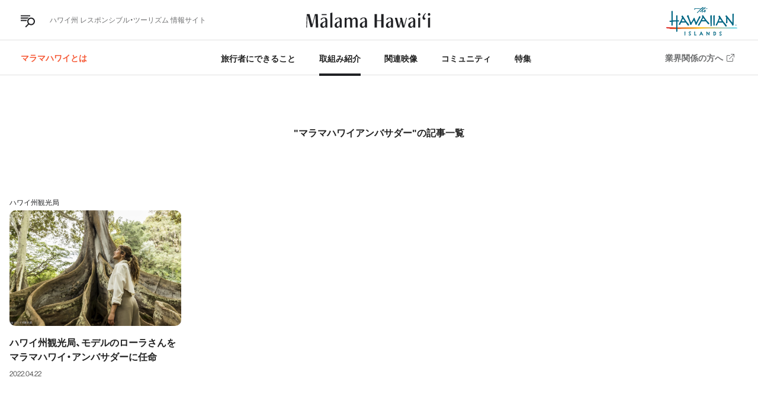

--- FILE ---
content_type: text/html; charset=UTF-8
request_url: https://www.allhawaii.jp/malamahawaii/tag/%E3%83%9E%E3%83%A9%E3%83%9E%E3%83%8F%E3%83%AF%E3%82%A4%E3%82%A2%E3%83%B3%E3%83%90%E3%82%B5%E3%83%80%E3%83%BC/
body_size: 52020
content:
<!doctype html>
<html dir="ltr" lang="ja" prefix="og: https://ogp.me/ns#">
<head>
    <!-- Google Tag Manager -->
    <script>(function(w,d,s,l,i){w[l]=w[l]||[];w[l].push({'gtm.start':
                new Date().getTime(),event:'gtm.js'});var f=d.getElementsByTagName(s)[0],
            j=d.createElement(s),dl=l!='dataLayer'?'&l='+l:'';j.async=true;j.src=
            'https://www.googletagmanager.com/gtm.js?id='+i+dl;f.parentNode.insertBefore(j,f);
        })(window,document,'script','dataLayer','GTM-M8SHN5V');</script>
    <!-- End Google Tag Manager -->

    <meta charset="UTF-8">
	<meta name="viewport" content="width=device-width, initial-scale=1">
    <meta name="description" content="ハワイ州観光局日本支局は、地球環境について考えるアースデイの2022年4月22日（金）に、マラマハワイ・アンバサダー プロジェクトを始動しました。">
	<link rel="profile" href="https://gmpg.org/xfn/11">
    <link rel="stylesheet" href="https://use.typekit.net/mxn6zhb.css">
	<link rel="stylesheet" href="https://cdn.jsdelivr.net/npm/yakuhanjp@3.2.0/dist/css/yakuhanjp.min.css">
    <link href="https://fonts.googleapis.com/css2?family=Red+Hat+Display:wght@400;500&display=swap" rel="stylesheet">
    <link rel="preconnect" href="https://fonts.gstatic.com">
    <link href="https://fonts.googleapis.com/css2?family=Red+Hat+Display&display=swap" rel="stylesheet">
	<link rel="stylesheet" href="https://www.allhawaii.jp/malamahawaii/wp-content/themes/malamahawaii/css/slick.css" />
    <link rel="stylesheet" href="https://www.allhawaii.jp/malamahawaii/wp-content/themes/malamahawaii/css/slick-theme.css" />
    <link rel="stylesheet" href="https://www.allhawaii.jp/malamahawaii/wp-content/themes/malamahawaii/css/modal-video.min.css" />
    <link rel="preconnect" href="https://fonts.gstatic.com">
    <link rel="preconnect" href="https://fonts.gstatic.com">
    <link href="https://fonts.googleapis.com/css2?family=Marcellus&display=swap" rel="stylesheet">

	<script type='text/javascript' src='https://ajax.googleapis.com/ajax/libs/jquery/2.2.4/jquery.min.js?ver=2.2.4'></script>
	<script src="https://www.allhawaii.jp/malamahawaii/wp-content/themes/malamahawaii/js/slick.min.js"></script>
	<script src="https://www.allhawaii.jp/malamahawaii/wp-content/themes/malamahawaii/js/jquery-modal-video.min.js"></script>
	<script src="https://cdnjs.cloudflare.com/ajax/libs/gsap/1.20.2/TweenMax.min.js"></script>
    <script src="https://www.allhawaii.jp/malamahawaii/wp-content/themes/malamahawaii/js/infinite-scroll.pkgd.min.js"></script>
    <script src="https://unpkg.com/magic-grid/dist/magic-grid.min.js"></script>
	<script src="https://www.allhawaii.jp/malamahawaii/wp-content/themes/malamahawaii/js/common.js"></script>
    <script src="https://www.allhawaii.jp/malamahawaii/wp-content/themes/malamahawaii/js/animation.js"></script>
    <title>マラマハワイアンバサダー - Malama Hawaii【マラマハワイ】 ハワイ州レスポンシブルツーリズム情報サイト</title>

		<!-- All in One SEO 4.7.8 - aioseo.com -->
	<meta name="robots" content="noindex, nofollow, max-image-preview:large" />
	<link rel="canonical" href="https://www.allhawaii.jp/malamahawaii/tag/%e3%83%9e%e3%83%a9%e3%83%9e%e3%83%8f%e3%83%af%e3%82%a4%e3%82%a2%e3%83%b3%e3%83%90%e3%82%b5%e3%83%80%e3%83%bc/" />
	<meta name="generator" content="All in One SEO (AIOSEO) 4.7.8" />

		<!-- Global site tag (gtag.js) - Google Analytics -->
<script async src="https://www.googletagmanager.com/gtag/js?id=UA-80485322-1"></script>
<script>
 window.dataLayer = window.dataLayer || [];
 function gtag(){​​​​​​​dataLayer.push(arguments);}​​​​​​​
 gtag('js', new Date());

 gtag('config', 'UA-80485322-1');
</script>
		<script type="application/ld+json" class="aioseo-schema">
			{"@context":"https:\/\/schema.org","@graph":[{"@type":"BreadcrumbList","@id":"https:\/\/www.allhawaii.jp\/malamahawaii\/tag\/%E3%83%9E%E3%83%A9%E3%83%9E%E3%83%8F%E3%83%AF%E3%82%A4%E3%82%A2%E3%83%B3%E3%83%90%E3%82%B5%E3%83%80%E3%83%BC\/#breadcrumblist","itemListElement":[{"@type":"ListItem","@id":"https:\/\/www.allhawaii.jp\/malamahawaii\/#listItem","position":1,"name":"\u5bb6","item":"https:\/\/www.allhawaii.jp\/malamahawaii\/","nextItem":{"@type":"ListItem","@id":"https:\/\/www.allhawaii.jp\/malamahawaii\/tag\/%e3%83%9e%e3%83%a9%e3%83%9e%e3%83%8f%e3%83%af%e3%82%a4%e3%82%a2%e3%83%b3%e3%83%90%e3%82%b5%e3%83%80%e3%83%bc\/#listItem","name":"\u30de\u30e9\u30de\u30cf\u30ef\u30a4\u30a2\u30f3\u30d0\u30b5\u30c0\u30fc"}},{"@type":"ListItem","@id":"https:\/\/www.allhawaii.jp\/malamahawaii\/tag\/%e3%83%9e%e3%83%a9%e3%83%9e%e3%83%8f%e3%83%af%e3%82%a4%e3%82%a2%e3%83%b3%e3%83%90%e3%82%b5%e3%83%80%e3%83%bc\/#listItem","position":2,"name":"\u30de\u30e9\u30de\u30cf\u30ef\u30a4\u30a2\u30f3\u30d0\u30b5\u30c0\u30fc","previousItem":{"@type":"ListItem","@id":"https:\/\/www.allhawaii.jp\/malamahawaii\/#listItem","name":"\u5bb6"}}]},{"@type":"CollectionPage","@id":"https:\/\/www.allhawaii.jp\/malamahawaii\/tag\/%E3%83%9E%E3%83%A9%E3%83%9E%E3%83%8F%E3%83%AF%E3%82%A4%E3%82%A2%E3%83%B3%E3%83%90%E3%82%B5%E3%83%80%E3%83%BC\/#collectionpage","url":"https:\/\/www.allhawaii.jp\/malamahawaii\/tag\/%E3%83%9E%E3%83%A9%E3%83%9E%E3%83%8F%E3%83%AF%E3%82%A4%E3%82%A2%E3%83%B3%E3%83%90%E3%82%B5%E3%83%80%E3%83%BC\/","name":"\u30de\u30e9\u30de\u30cf\u30ef\u30a4\u30a2\u30f3\u30d0\u30b5\u30c0\u30fc - Malama Hawaii\u3010\u30de\u30e9\u30de\u30cf\u30ef\u30a4\u3011 \u30cf\u30ef\u30a4\u5dde\u30ec\u30b9\u30dd\u30f3\u30b7\u30d6\u30eb\u30c4\u30fc\u30ea\u30ba\u30e0\u60c5\u5831\u30b5\u30a4\u30c8","inLanguage":"ja","isPartOf":{"@id":"https:\/\/www.allhawaii.jp\/malamahawaii\/#website"},"breadcrumb":{"@id":"https:\/\/www.allhawaii.jp\/malamahawaii\/tag\/%E3%83%9E%E3%83%A9%E3%83%9E%E3%83%8F%E3%83%AF%E3%82%A4%E3%82%A2%E3%83%B3%E3%83%90%E3%82%B5%E3%83%80%E3%83%BC\/#breadcrumblist"}},{"@type":"Organization","@id":"https:\/\/www.allhawaii.jp\/malamahawaii\/#organization","name":"\u30cf\u30ef\u30a4\u5dde\u89b3\u5149\u5c40","description":"Malama Hawaii\uff08\u30de\u30e9\u30de\u30cf\u30ef\u30a4\uff09\u306f\u3001\u30cf\u30ef\u30a4\u5dde\u89b3\u5149\u5c40\u304c\u63b2\u3052\u308b\u30ec\u30b9\u30dd\u30f3\u30b7\u30d6\u30eb\u30c4\u30fc\u30ea\u30ba\u30e0\u306b\u3064\u3044\u3066\u306e\u60c5\u5831\u3092\u59cb\u3081\u3001\u65c5\u884c\u8005\u306b\u3067\u304d\u308b\u5b9f\u8df5\u306e\u65b9\u6cd5\u3084\u3001\u4f01\u696d\u3084\u56e3\u4f53\u3001\u30cf\u30ef\u30a4\u5dde\u89b3\u5149\u5c40\u3068\u3057\u3066\u306e\u53d6\u308a\u7d44\u307f\u3092\u7d39\u4ecb\u3059\u308b\u60c5\u5831\u30b5\u30a4\u30c8\u3067\u3059\u3002","url":"https:\/\/www.allhawaii.jp\/malamahawaii\/","sameAs":["https:\/\/www.facebook.com\/gohawaiijp","https:\/\/twitter.com\/gohawaiijp","https:\/\/www.instagram.com\/gohawaii_jp\/","https:\/\/www.youtube.com\/channel\/UCV0xV0uza6LoMvl5n6cS_yw"]},{"@type":"WebSite","@id":"https:\/\/www.allhawaii.jp\/malamahawaii\/#website","url":"https:\/\/www.allhawaii.jp\/malamahawaii\/","name":"Malama Hawaii\u3010\u30de\u30e9\u30de\u30cf\u30ef\u30a4\u3011 \u30cf\u30ef\u30a4\u5dde\u30ec\u30b9\u30dd\u30f3\u30b7\u30d6\u30eb\u30c4\u30fc\u30ea\u30ba\u30e0\u60c5\u5831\u30b5\u30a4\u30c8","description":"Malama Hawaii\uff08\u30de\u30e9\u30de\u30cf\u30ef\u30a4\uff09\u306f\u3001\u30cf\u30ef\u30a4\u5dde\u89b3\u5149\u5c40\u304c\u63b2\u3052\u308b\u30ec\u30b9\u30dd\u30f3\u30b7\u30d6\u30eb\u30c4\u30fc\u30ea\u30ba\u30e0\u306b\u3064\u3044\u3066\u306e\u60c5\u5831\u3092\u59cb\u3081\u3001\u65c5\u884c\u8005\u306b\u3067\u304d\u308b\u5b9f\u8df5\u306e\u65b9\u6cd5\u3084\u3001\u4f01\u696d\u3084\u56e3\u4f53\u3001\u30cf\u30ef\u30a4\u5dde\u89b3\u5149\u5c40\u3068\u3057\u3066\u306e\u53d6\u308a\u7d44\u307f\u3092\u7d39\u4ecb\u3059\u308b\u60c5\u5831\u30b5\u30a4\u30c8\u3067\u3059\u3002","inLanguage":"ja","publisher":{"@id":"https:\/\/www.allhawaii.jp\/malamahawaii\/#organization"}}]}
		</script>
		<!-- All in One SEO -->

<link rel="alternate" type="application/rss+xml" title="Malama Hawaii【マラマハワイ】 ハワイ州レスポンシブルツーリズム情報サイト &raquo; フィード" href="https://www.allhawaii.jp/malamahawaii/feed/" />
<link rel="alternate" type="application/rss+xml" title="Malama Hawaii【マラマハワイ】 ハワイ州レスポンシブルツーリズム情報サイト &raquo; コメントフィード" href="https://www.allhawaii.jp/malamahawaii/comments/feed/" />
<link rel="alternate" type="application/rss+xml" title="Malama Hawaii【マラマハワイ】 ハワイ州レスポンシブルツーリズム情報サイト &raquo; マラマハワイアンバサダー タグのフィード" href="https://www.allhawaii.jp/malamahawaii/tag/%e3%83%9e%e3%83%a9%e3%83%9e%e3%83%8f%e3%83%af%e3%82%a4%e3%82%a2%e3%83%b3%e3%83%90%e3%82%b5%e3%83%80%e3%83%bc/feed/" />
		<!-- This site uses the Google Analytics by MonsterInsights plugin v9.2.4 - Using Analytics tracking - https://www.monsterinsights.com/ -->
		<!-- Note: MonsterInsights is not currently configured on this site. The site owner needs to authenticate with Google Analytics in the MonsterInsights settings panel. -->
					<!-- No tracking code set -->
				<!-- / Google Analytics by MonsterInsights -->
		<style id='wp-img-auto-sizes-contain-inline-css'>
img:is([sizes=auto i],[sizes^="auto," i]){contain-intrinsic-size:3000px 1500px}
/*# sourceURL=wp-img-auto-sizes-contain-inline-css */
</style>
<style id='wp-emoji-styles-inline-css'>

	img.wp-smiley, img.emoji {
		display: inline !important;
		border: none !important;
		box-shadow: none !important;
		height: 1em !important;
		width: 1em !important;
		margin: 0 0.07em !important;
		vertical-align: -0.1em !important;
		background: none !important;
		padding: 0 !important;
	}
/*# sourceURL=wp-emoji-styles-inline-css */
</style>
<style id='wp-block-library-inline-css'>
:root{--wp-block-synced-color:#7a00df;--wp-block-synced-color--rgb:122,0,223;--wp-bound-block-color:var(--wp-block-synced-color);--wp-editor-canvas-background:#ddd;--wp-admin-theme-color:#007cba;--wp-admin-theme-color--rgb:0,124,186;--wp-admin-theme-color-darker-10:#006ba1;--wp-admin-theme-color-darker-10--rgb:0,107,160.5;--wp-admin-theme-color-darker-20:#005a87;--wp-admin-theme-color-darker-20--rgb:0,90,135;--wp-admin-border-width-focus:2px}@media (min-resolution:192dpi){:root{--wp-admin-border-width-focus:1.5px}}.wp-element-button{cursor:pointer}:root .has-very-light-gray-background-color{background-color:#eee}:root .has-very-dark-gray-background-color{background-color:#313131}:root .has-very-light-gray-color{color:#eee}:root .has-very-dark-gray-color{color:#313131}:root .has-vivid-green-cyan-to-vivid-cyan-blue-gradient-background{background:linear-gradient(135deg,#00d084,#0693e3)}:root .has-purple-crush-gradient-background{background:linear-gradient(135deg,#34e2e4,#4721fb 50%,#ab1dfe)}:root .has-hazy-dawn-gradient-background{background:linear-gradient(135deg,#faaca8,#dad0ec)}:root .has-subdued-olive-gradient-background{background:linear-gradient(135deg,#fafae1,#67a671)}:root .has-atomic-cream-gradient-background{background:linear-gradient(135deg,#fdd79a,#004a59)}:root .has-nightshade-gradient-background{background:linear-gradient(135deg,#330968,#31cdcf)}:root .has-midnight-gradient-background{background:linear-gradient(135deg,#020381,#2874fc)}:root{--wp--preset--font-size--normal:16px;--wp--preset--font-size--huge:42px}.has-regular-font-size{font-size:1em}.has-larger-font-size{font-size:2.625em}.has-normal-font-size{font-size:var(--wp--preset--font-size--normal)}.has-huge-font-size{font-size:var(--wp--preset--font-size--huge)}.has-text-align-center{text-align:center}.has-text-align-left{text-align:left}.has-text-align-right{text-align:right}.has-fit-text{white-space:nowrap!important}#end-resizable-editor-section{display:none}.aligncenter{clear:both}.items-justified-left{justify-content:flex-start}.items-justified-center{justify-content:center}.items-justified-right{justify-content:flex-end}.items-justified-space-between{justify-content:space-between}.screen-reader-text{border:0;clip-path:inset(50%);height:1px;margin:-1px;overflow:hidden;padding:0;position:absolute;width:1px;word-wrap:normal!important}.screen-reader-text:focus{background-color:#ddd;clip-path:none;color:#444;display:block;font-size:1em;height:auto;left:5px;line-height:normal;padding:15px 23px 14px;text-decoration:none;top:5px;width:auto;z-index:100000}html :where(.has-border-color){border-style:solid}html :where([style*=border-top-color]){border-top-style:solid}html :where([style*=border-right-color]){border-right-style:solid}html :where([style*=border-bottom-color]){border-bottom-style:solid}html :where([style*=border-left-color]){border-left-style:solid}html :where([style*=border-width]){border-style:solid}html :where([style*=border-top-width]){border-top-style:solid}html :where([style*=border-right-width]){border-right-style:solid}html :where([style*=border-bottom-width]){border-bottom-style:solid}html :where([style*=border-left-width]){border-left-style:solid}html :where(img[class*=wp-image-]){height:auto;max-width:100%}:where(figure){margin:0 0 1em}html :where(.is-position-sticky){--wp-admin--admin-bar--position-offset:var(--wp-admin--admin-bar--height,0px)}@media screen and (max-width:600px){html :where(.is-position-sticky){--wp-admin--admin-bar--position-offset:0px}}

/*# sourceURL=wp-block-library-inline-css */
</style><style id='global-styles-inline-css'>
:root{--wp--preset--aspect-ratio--square: 1;--wp--preset--aspect-ratio--4-3: 4/3;--wp--preset--aspect-ratio--3-4: 3/4;--wp--preset--aspect-ratio--3-2: 3/2;--wp--preset--aspect-ratio--2-3: 2/3;--wp--preset--aspect-ratio--16-9: 16/9;--wp--preset--aspect-ratio--9-16: 9/16;--wp--preset--color--black: #000000;--wp--preset--color--cyan-bluish-gray: #abb8c3;--wp--preset--color--white: #ffffff;--wp--preset--color--pale-pink: #f78da7;--wp--preset--color--vivid-red: #cf2e2e;--wp--preset--color--luminous-vivid-orange: #ff6900;--wp--preset--color--luminous-vivid-amber: #fcb900;--wp--preset--color--light-green-cyan: #7bdcb5;--wp--preset--color--vivid-green-cyan: #00d084;--wp--preset--color--pale-cyan-blue: #8ed1fc;--wp--preset--color--vivid-cyan-blue: #0693e3;--wp--preset--color--vivid-purple: #9b51e0;--wp--preset--gradient--vivid-cyan-blue-to-vivid-purple: linear-gradient(135deg,rgb(6,147,227) 0%,rgb(155,81,224) 100%);--wp--preset--gradient--light-green-cyan-to-vivid-green-cyan: linear-gradient(135deg,rgb(122,220,180) 0%,rgb(0,208,130) 100%);--wp--preset--gradient--luminous-vivid-amber-to-luminous-vivid-orange: linear-gradient(135deg,rgb(252,185,0) 0%,rgb(255,105,0) 100%);--wp--preset--gradient--luminous-vivid-orange-to-vivid-red: linear-gradient(135deg,rgb(255,105,0) 0%,rgb(207,46,46) 100%);--wp--preset--gradient--very-light-gray-to-cyan-bluish-gray: linear-gradient(135deg,rgb(238,238,238) 0%,rgb(169,184,195) 100%);--wp--preset--gradient--cool-to-warm-spectrum: linear-gradient(135deg,rgb(74,234,220) 0%,rgb(151,120,209) 20%,rgb(207,42,186) 40%,rgb(238,44,130) 60%,rgb(251,105,98) 80%,rgb(254,248,76) 100%);--wp--preset--gradient--blush-light-purple: linear-gradient(135deg,rgb(255,206,236) 0%,rgb(152,150,240) 100%);--wp--preset--gradient--blush-bordeaux: linear-gradient(135deg,rgb(254,205,165) 0%,rgb(254,45,45) 50%,rgb(107,0,62) 100%);--wp--preset--gradient--luminous-dusk: linear-gradient(135deg,rgb(255,203,112) 0%,rgb(199,81,192) 50%,rgb(65,88,208) 100%);--wp--preset--gradient--pale-ocean: linear-gradient(135deg,rgb(255,245,203) 0%,rgb(182,227,212) 50%,rgb(51,167,181) 100%);--wp--preset--gradient--electric-grass: linear-gradient(135deg,rgb(202,248,128) 0%,rgb(113,206,126) 100%);--wp--preset--gradient--midnight: linear-gradient(135deg,rgb(2,3,129) 0%,rgb(40,116,252) 100%);--wp--preset--font-size--small: 13px;--wp--preset--font-size--medium: 20px;--wp--preset--font-size--large: 36px;--wp--preset--font-size--x-large: 42px;--wp--preset--spacing--20: 0.44rem;--wp--preset--spacing--30: 0.67rem;--wp--preset--spacing--40: 1rem;--wp--preset--spacing--50: 1.5rem;--wp--preset--spacing--60: 2.25rem;--wp--preset--spacing--70: 3.38rem;--wp--preset--spacing--80: 5.06rem;--wp--preset--shadow--natural: 6px 6px 9px rgba(0, 0, 0, 0.2);--wp--preset--shadow--deep: 12px 12px 50px rgba(0, 0, 0, 0.4);--wp--preset--shadow--sharp: 6px 6px 0px rgba(0, 0, 0, 0.2);--wp--preset--shadow--outlined: 6px 6px 0px -3px rgb(255, 255, 255), 6px 6px rgb(0, 0, 0);--wp--preset--shadow--crisp: 6px 6px 0px rgb(0, 0, 0);}:where(.is-layout-flex){gap: 0.5em;}:where(.is-layout-grid){gap: 0.5em;}body .is-layout-flex{display: flex;}.is-layout-flex{flex-wrap: wrap;align-items: center;}.is-layout-flex > :is(*, div){margin: 0;}body .is-layout-grid{display: grid;}.is-layout-grid > :is(*, div){margin: 0;}:where(.wp-block-columns.is-layout-flex){gap: 2em;}:where(.wp-block-columns.is-layout-grid){gap: 2em;}:where(.wp-block-post-template.is-layout-flex){gap: 1.25em;}:where(.wp-block-post-template.is-layout-grid){gap: 1.25em;}.has-black-color{color: var(--wp--preset--color--black) !important;}.has-cyan-bluish-gray-color{color: var(--wp--preset--color--cyan-bluish-gray) !important;}.has-white-color{color: var(--wp--preset--color--white) !important;}.has-pale-pink-color{color: var(--wp--preset--color--pale-pink) !important;}.has-vivid-red-color{color: var(--wp--preset--color--vivid-red) !important;}.has-luminous-vivid-orange-color{color: var(--wp--preset--color--luminous-vivid-orange) !important;}.has-luminous-vivid-amber-color{color: var(--wp--preset--color--luminous-vivid-amber) !important;}.has-light-green-cyan-color{color: var(--wp--preset--color--light-green-cyan) !important;}.has-vivid-green-cyan-color{color: var(--wp--preset--color--vivid-green-cyan) !important;}.has-pale-cyan-blue-color{color: var(--wp--preset--color--pale-cyan-blue) !important;}.has-vivid-cyan-blue-color{color: var(--wp--preset--color--vivid-cyan-blue) !important;}.has-vivid-purple-color{color: var(--wp--preset--color--vivid-purple) !important;}.has-black-background-color{background-color: var(--wp--preset--color--black) !important;}.has-cyan-bluish-gray-background-color{background-color: var(--wp--preset--color--cyan-bluish-gray) !important;}.has-white-background-color{background-color: var(--wp--preset--color--white) !important;}.has-pale-pink-background-color{background-color: var(--wp--preset--color--pale-pink) !important;}.has-vivid-red-background-color{background-color: var(--wp--preset--color--vivid-red) !important;}.has-luminous-vivid-orange-background-color{background-color: var(--wp--preset--color--luminous-vivid-orange) !important;}.has-luminous-vivid-amber-background-color{background-color: var(--wp--preset--color--luminous-vivid-amber) !important;}.has-light-green-cyan-background-color{background-color: var(--wp--preset--color--light-green-cyan) !important;}.has-vivid-green-cyan-background-color{background-color: var(--wp--preset--color--vivid-green-cyan) !important;}.has-pale-cyan-blue-background-color{background-color: var(--wp--preset--color--pale-cyan-blue) !important;}.has-vivid-cyan-blue-background-color{background-color: var(--wp--preset--color--vivid-cyan-blue) !important;}.has-vivid-purple-background-color{background-color: var(--wp--preset--color--vivid-purple) !important;}.has-black-border-color{border-color: var(--wp--preset--color--black) !important;}.has-cyan-bluish-gray-border-color{border-color: var(--wp--preset--color--cyan-bluish-gray) !important;}.has-white-border-color{border-color: var(--wp--preset--color--white) !important;}.has-pale-pink-border-color{border-color: var(--wp--preset--color--pale-pink) !important;}.has-vivid-red-border-color{border-color: var(--wp--preset--color--vivid-red) !important;}.has-luminous-vivid-orange-border-color{border-color: var(--wp--preset--color--luminous-vivid-orange) !important;}.has-luminous-vivid-amber-border-color{border-color: var(--wp--preset--color--luminous-vivid-amber) !important;}.has-light-green-cyan-border-color{border-color: var(--wp--preset--color--light-green-cyan) !important;}.has-vivid-green-cyan-border-color{border-color: var(--wp--preset--color--vivid-green-cyan) !important;}.has-pale-cyan-blue-border-color{border-color: var(--wp--preset--color--pale-cyan-blue) !important;}.has-vivid-cyan-blue-border-color{border-color: var(--wp--preset--color--vivid-cyan-blue) !important;}.has-vivid-purple-border-color{border-color: var(--wp--preset--color--vivid-purple) !important;}.has-vivid-cyan-blue-to-vivid-purple-gradient-background{background: var(--wp--preset--gradient--vivid-cyan-blue-to-vivid-purple) !important;}.has-light-green-cyan-to-vivid-green-cyan-gradient-background{background: var(--wp--preset--gradient--light-green-cyan-to-vivid-green-cyan) !important;}.has-luminous-vivid-amber-to-luminous-vivid-orange-gradient-background{background: var(--wp--preset--gradient--luminous-vivid-amber-to-luminous-vivid-orange) !important;}.has-luminous-vivid-orange-to-vivid-red-gradient-background{background: var(--wp--preset--gradient--luminous-vivid-orange-to-vivid-red) !important;}.has-very-light-gray-to-cyan-bluish-gray-gradient-background{background: var(--wp--preset--gradient--very-light-gray-to-cyan-bluish-gray) !important;}.has-cool-to-warm-spectrum-gradient-background{background: var(--wp--preset--gradient--cool-to-warm-spectrum) !important;}.has-blush-light-purple-gradient-background{background: var(--wp--preset--gradient--blush-light-purple) !important;}.has-blush-bordeaux-gradient-background{background: var(--wp--preset--gradient--blush-bordeaux) !important;}.has-luminous-dusk-gradient-background{background: var(--wp--preset--gradient--luminous-dusk) !important;}.has-pale-ocean-gradient-background{background: var(--wp--preset--gradient--pale-ocean) !important;}.has-electric-grass-gradient-background{background: var(--wp--preset--gradient--electric-grass) !important;}.has-midnight-gradient-background{background: var(--wp--preset--gradient--midnight) !important;}.has-small-font-size{font-size: var(--wp--preset--font-size--small) !important;}.has-medium-font-size{font-size: var(--wp--preset--font-size--medium) !important;}.has-large-font-size{font-size: var(--wp--preset--font-size--large) !important;}.has-x-large-font-size{font-size: var(--wp--preset--font-size--x-large) !important;}
/*# sourceURL=global-styles-inline-css */
</style>

<style id='classic-theme-styles-inline-css'>
/*! This file is auto-generated */
.wp-block-button__link{color:#fff;background-color:#32373c;border-radius:9999px;box-shadow:none;text-decoration:none;padding:calc(.667em + 2px) calc(1.333em + 2px);font-size:1.125em}.wp-block-file__button{background:#32373c;color:#fff;text-decoration:none}
/*# sourceURL=/wp-includes/css/classic-themes.min.css */
</style>
<link rel='stylesheet' id='pz-linkcard-css' href='//www.allhawaii.jp/malamahawaii/wp-content/uploads/pz-linkcard/style.css?ver=2.5.5.1' media='all' />
<link rel='stylesheet' id='toc-screen-css' href='https://www.allhawaii.jp/malamahawaii/wp-content/plugins/table-of-contents-plus/screen.min.css?ver=2411.1' media='all' />
<style id='toc-screen-inline-css'>
div#toc_container {background: #F8F8F8;border: 1px solid #ffffff;}
/*# sourceURL=toc-screen-inline-css */
</style>
<link rel='stylesheet' id='malamahawaii-style-css' href='https://www.allhawaii.jp/malamahawaii/wp-content/themes/malamahawaii/style.css?ver=1.0.0' media='all' />
<link rel='stylesheet' id='ari-fancybox-css' href='https://www.allhawaii.jp/malamahawaii/wp-content/plugins/ari-fancy-lightbox/assets/fancybox/jquery.fancybox.min.css?ver=1.3.18' media='all' />
<style id='ari-fancybox-inline-css'>
BODY .fancybox-container{z-index:200000}BODY .fancybox-is-open .fancybox-bg{opacity:0.87}BODY .fancybox-bg {background-color:#0f0f11}BODY .fancybox-thumbs {background-color:#ffffff}
/*# sourceURL=ari-fancybox-inline-css */
</style>
<link rel='stylesheet' id='wp-block-paragraph-css' href='https://www.allhawaii.jp/malamahawaii/wp-includes/blocks/paragraph/style.min.css?ver=6.9' media='all' />
<link rel='stylesheet' id='wp-block-quote-css' href='https://www.allhawaii.jp/malamahawaii/wp-includes/blocks/quote/style.min.css?ver=6.9' media='all' />
<script src="https://www.allhawaii.jp/malamahawaii/wp-includes/js/jquery/jquery.min.js?ver=3.7.1" id="jquery-core-js"></script>
<script src="https://www.allhawaii.jp/malamahawaii/wp-includes/js/jquery/jquery-migrate.min.js?ver=3.4.1" id="jquery-migrate-js"></script>
<script id="ari-fancybox-js-extra">
var ARI_FANCYBOX = {"lightbox":{"loop":true,"backFocus":false,"trapFocus":false,"thumbs":{"hideOnClose":false},"touch":{"vertical":true,"momentum":true},"slideShow":{"autoStart":true},"buttons":["slideShow","fullScreen","thumbs","close"],"lang":"custom","i18n":{"custom":{"PREV":"Previous","NEXT":"Next","PLAY_START":"Start slideshow (P)","PLAY_STOP":"Stop slideshow (P)","FULL_SCREEN":"Full screen (F)","THUMBS":"Thumbnails (G)","CLOSE":"Close (Esc)","ERROR":"The requested content cannot be loaded. \u003Cbr/\u003E Please try again later."}}},"convert":{"images":{"convert":true}},"viewers":{"pdfjs":{"url":"https://www.allhawaii.jp/malamahawaii/wp-content/plugins/ari-fancy-lightbox/assets/pdfjs/web/viewer.html"}}};
//# sourceURL=ari-fancybox-js-extra
</script>
<script src="https://www.allhawaii.jp/malamahawaii/wp-content/plugins/ari-fancy-lightbox/assets/fancybox/jquery.fancybox.min.js?ver=1.3.18" id="ari-fancybox-js"></script>
<link rel="https://api.w.org/" href="https://www.allhawaii.jp/malamahawaii/wp-json/" /><link rel="alternate" title="JSON" type="application/json" href="https://www.allhawaii.jp/malamahawaii/wp-json/wp/v2/tags/578" /><link rel="EditURI" type="application/rsd+xml" title="RSD" href="https://www.allhawaii.jp/malamahawaii/xmlrpc.php?rsd" />
<meta name="generator" content="WordPress 6.9" />
<style>.recentcomments a{display:inline !important;padding:0 !important;margin:0 !important;}</style><link rel="icon" href="https://www.allhawaii.jp/malamahawaii/wp-content/uploads/2021/04/favicon-150x150.png" sizes="32x32" />
<link rel="icon" href="https://www.allhawaii.jp/malamahawaii/wp-content/uploads/2021/04/favicon.png" sizes="192x192" />
<link rel="apple-touch-icon" href="https://www.allhawaii.jp/malamahawaii/wp-content/uploads/2021/04/favicon.png" />
<meta name="msapplication-TileImage" content="https://www.allhawaii.jp/malamahawaii/wp-content/uploads/2021/04/favicon.png" />

		<!-- Global site tag (gtag.js) - Google Analytics -->
<script async src="https://www.googletagmanager.com/gtag/js?id=UA-81482516-2"></script>
<script>
  window.dataLayer = window.dataLayer || [];
  function gtag(){dataLayer.push(arguments);}
  gtag('js', new Date());
  gtag('config', 'UA-81482516-2');
</script>

</head>

<body class="archive tag tag-578 wp-theme-malamahawaii hfeed">

<!-- Google Tag Manager (noscript) -->
<noscript><iframe src="https://www.googletagmanager.com/ns.html?id=GTM-M8SHN5V"
                  height="0" width="0" style="display:none;visibility:hidden"></iframe></noscript>
<!-- End Google Tag Manager (noscript) -->





<div id="page" class="site">

  <div class="overlay" id="js__overlay">
		<img class="close_btn" src="https://www.allhawaii.jp/malamahawaii/wp-content/themes/malamahawaii/img/common/close.svg" alt="">
	</div>
  <!-- サイドメニュー -->
  <nav class="side-menu">
		<div class="side-menu__logo">
			<img src="https://www.allhawaii.jp/malamahawaii/wp-content/themes/malamahawaii/img/common/white_logo.svg" alt=""><br>
			<p>ハワイ州 レスポンシブル・ツーリズム 情報サイト</p>
		</div>

		<div class="side-menu__content">
			<div class="saerch_form_area">
                                <form role="search" method="get" class="search-form" action="https://www.allhawaii.jp/malamahawaii/">
    <div>
        <input type="search" class="saerch_input" value="" placeholder="キーワードで記事を検索 …" name="s" id="s" />
        <!--<input type="hidden" value="travelers_can_do" name="post_type" id="post_type" />-->
        <input class="submit_btn search_submit_btn" type="image" src="https://www.allhawaii.jp/malamahawaii/wp-content/themes/malamahawaii/img/common/saerch_black.svg">
    </div>
</form>			</div><!--/.saerch_form_area-->
		</div><!--/.side-menu__content-->

		<div class="side-menu__content">
			<h3 class="menu_title nav_menu_slide_title"><span class="en">ABOUT</span><span class="ja">マラマハワイとは</span></h3>
			<ul class="nav_slide_list">
				<li><a href="https://www.allhawaii.jp/malamahawaii/about/">マラマハワイとは トップ</a></li>

                <li class="pc_memu"><a href="https://www.allhawaii.jp/malamahawaii/responsible_tourism/">責任ある観光“レスポンシブル・ツーリズム”とは</a></li>
                <li class="sp_memu"><a href="https://www.allhawaii.jp/malamahawaii/responsible_tourism/">責任ある観光“レスポンシブル・ツーリ …</a></li>

				<li class="pc_memu"><a href="https://www.allhawaii.jp/malamahawaii/aloha_challenge/">ハワイ独自の取り組み“アロハプラスチャレンジ”について</a></li>
                <li class="sp_memu"><a href="https://www.allhawaii.jp/malamahawaii/aloha_challenge/">ハワイ独自の取り組み“アロハプラスチ …</a></li>


                <li><a href="https://www.allhawaii.jp/malamahawaii/message/">ハワイ州からのメッセージ</a></li>
			</ul>
		</div><!--/.side-menu__content-->

		<div class="side-menu__content">
			<h3 class="menu_title__travelers menu_title nav_menu_slide_title"><span class="en">WHAT TRAVELERS CAN DO</span></span> <span class="ja">旅行者にできること</span></h3>
			<ul class="nav_slide_list nav_slide_list__travelers">
				<li><a href="https://www.allhawaii.jp/malamahawaii/travelers_can_do/"><img src="https://www.allhawaii.jp/malamahawaii/wp-content/themes/malamahawaii/img/common/nav/t_01.svg"><span>すべて</span></a></li>
				<li><a href="https://www.allhawaii.jp/malamahawaii/travelers/ocean/"><img src="https://www.allhawaii.jp/malamahawaii/wp-content/themes/malamahawaii/img/common/nav/t_02.svg"><span>海</span></a></li>
				<li><a href="https://www.allhawaii.jp/malamahawaii/travelers/nature/"><img src="https://www.allhawaii.jp/malamahawaii/wp-content/themes/malamahawaii/img/common/nav/t_03.svg"><span>自然</span></a></li>
				<li><a href="https://www.allhawaii.jp/malamahawaii/travelers/eco/"><img src="https://www.allhawaii.jp/malamahawaii/wp-content/themes/malamahawaii/img/common/nav/t_04.svg"><span>エコ活動</span></a></li>
				<li><a href="https://www.allhawaii.jp/malamahawaii/travelers/event/"><img src="https://www.allhawaii.jp/malamahawaii/wp-content/themes/malamahawaii/img/common/nav/t_05.svg"><span>イベント</span></a></li>
				<li><a href="https://www.allhawaii.jp/malamahawaii/travelers/volunteer/"><img src="https://www.allhawaii.jp/malamahawaii/wp-content/themes/malamahawaii/img/common/nav/t_06.svg"><span>ボランティア</span></a></li>
                <li><a href="https://www.allhawaii.jp/malamahawaii/travelers/culture/"><img src="https://www.allhawaii.jp/malamahawaii/wp-content/themes/malamahawaii/img/common/nav/t_08.svg"><span>カルチャー</span></a></li>
				<li><a href="https://www.allhawaii.jp/malamahawaii/travelers/other/"><img src="https://www.allhawaii.jp/malamahawaii/wp-content/themes/malamahawaii/img/common/nav/t_07.svg"><span>その他</span></a></li>
			</ul>
		</div><!--/.side-menu__content-->

		<div class="side-menu__content">
			<h3 class="menu_title nav_menu_slide_title"><span class="en">INITIATIVES</span><span class="ja">取組み紹介</span></h3>
			<ul class="nav_slide_list nav_slide_list__initiatives">
				<li><a href="https://www.allhawaii.jp/malamahawaii/initiative/"><img src="https://www.allhawaii.jp/malamahawaii/wp-content/themes/malamahawaii/img/common/nav/t_01.svg"><span>すべて</span></a></li>
				<li><a href="https://www.allhawaii.jp/malamahawaii/initiatives/corporate/"><img src="https://www.allhawaii.jp/malamahawaii/wp-content/themes/malamahawaii/img/common/nav/i_02.svg"><span>企業の取組み</span></a></li>
				<li><a href="https://www.allhawaii.jp/malamahawaii/initiatives/htj/"><img src="https://www.allhawaii.jp/malamahawaii/wp-content/themes/malamahawaii/img/common/nav/i_03.svg"><span>ハワイ州観光局の取組み</span></a></li>
				<li><a href="https://www.allhawaii.jp/malamahawaii/initiatives/community/"><img src="https://www.allhawaii.jp/malamahawaii/wp-content/themes/malamahawaii/img/common/nav/i_04.svg"><span>コミュニティの取組み</span></a></li>
			</ul>
		</div><!--/.side-menu__content-->

		<div class="side-menu__content">
			<h3 class="menu_title nav_menu_slide_title"><span class="en">MOVIES</span><span class="ja">関連映像</span></h3>
			<ul class="nav_slide_list nav_slide_list__videos">
				<li><a href="https://www.allhawaii.jp/malamahawaii/movies/"><img src="https://www.allhawaii.jp/malamahawaii/wp-content/themes/malamahawaii/img/common/nav/t_01.svg"><span>すべて</span></a></li>

				<li><a href="https://www.allhawaii.jp/malamahawaii/movie_tag/promotion/"><img src="https://www.allhawaii.jp/malamahawaii/wp-content/themes/malamahawaii/img/common/nav/v_02.svg"><span>プロモーション</span></a></li>

				<li><a href="https://www.allhawaii.jp/malamahawaii/movie_tag/nature/"><img src="https://www.allhawaii.jp/malamahawaii/wp-content/themes/malamahawaii/img/common/nav/v_03.svg"><span>自然環境</span></a></li>

				<li><a href="https://www.allhawaii.jp/malamahawaii/movie_tag/culture/"><img src="https://www.allhawaii.jp/malamahawaii/wp-content/themes/malamahawaii/img/common/nav/v_04.svg"><span>ハワイ文化保護</span></a></li>

				<li><a href="https://www.allhawaii.jp/malamahawaii/movie_tag/event/"><img src="https://www.allhawaii.jp/malamahawaii/wp-content/themes/malamahawaii/img/common/nav/v_05.svg"><span>イベント活動</span></a></li>

				<li><a href="https://www.allhawaii.jp/malamahawaii/movie_tag/interview/"><img src="https://www.allhawaii.jp/malamahawaii/wp-content/themes/malamahawaii/img/common/nav/v_06.svg"><span>インタビュー</span></a></li>

				<li><a href="https://www.allhawaii.jp/malamahawaii/movie_tag/other/"><img src="https://www.allhawaii.jp/malamahawaii/wp-content/themes/malamahawaii/img/common/nav/v_07.svg"><span>その他</span></a></li>
			</ul>
		</div><!--/.side-menu__content-->



      <div class="side-menu__content">
          <h3 class="menu_title nav_menu_slide_title nav_menu_slide_title__sub"><a href="https://www.allhawaii.jp/malamahawaii/community/"><span class="en">COMMUNITIES</span><span class="ja">コミュニティ紹介</span></a></h3>
      </div><!--/.side-menu__content-->

      <div class="side-menu__content">
          <h3 class="menu_title nav_menu_slide_title nav_menu_slide_title__sub"><a href="https://www.allhawaii.jp/malamahawaii/feature/"><span class="en">FEATURED</span><span class="ja">特集</span></a></h3>
      </div><!--/.side-menu__content-->

		<div class="side-menu__content">
			<ul class="nav_slide_list nav_slide_list__sub nav_foot_sub_list">
				<li><a target="blank" href="https://www.allhawaii.jp/business/"><span>業界関係の方へ</span><img src="https://www.allhawaii.jp/malamahawaii/wp-content/themes/malamahawaii/img/common/nav/s_01.svg"></a></li>
								<li><a target="blank" href="https://www.allhawaii.jp/infoinquiry/"><span>お問い合わせ</span><img src="https://www.allhawaii.jp/malamahawaii/wp-content/themes/malamahawaii/img/common/nav/s_01.svg"></a></li>
				<li><a target="blank" href="https://www.allhawaii.jp/userpolicy/"><span>利用規約</span><img src="https://www.allhawaii.jp/malamahawaii/wp-content/themes/malamahawaii/img/common/nav/s_01.svg"></a></li>
				<li><a target="blank" href="https://www.allhawaii.jp/privacy/"><span>プライバシーポリシー</span><img src="https://www.allhawaii.jp/malamahawaii/wp-content/themes/malamahawaii/img/common/nav/s_01.svg"></a></li>
			</ul>
		</div><!--/.side-menu__content-->

		<div class="side-menu__content side-menu__content__last">
			<a class="allhawaii_logo" target="_blank" href="https://www.allhawaii.jp/">
                                <img src="https://www.allhawaii.jp/malamahawaii/wp-content/themes/malamahawaii/img/common/hawaiianIsland.png" alt="hawaiianIsland ロゴ">
            </a>
		</div><!--/.side-menu__content-->
  </nav>


  <div class="wrapper  ">
        
            <header id="masthead" class="site-header page_header ">



			<div class="head_top">

				<div class="head_top__left">
					<div class="head_top__left__inner">
						<div class="side-menu-btn" id="js__sideMenuBtn" href="https://www.allhawaii.jp/malamahawaii">
                            <span class="img"></span>
                        </div>
					</div>
					<p>ハワイ州 <span class="p_br"></span>
                    レスポンシブル・ツーリズム <span class="p_br"></span>
                    情報サイト</p>
				</div><!--/.head_top__left-->

				<div class="head_top__center">
				    <a href="https://www.allhawaii.jp/malamahawaii/"></a>
				</div><!--/.head_top__center-->

				<div class="head_top__right">
					<a class="all_hawaii_logo" target="_blank" href="https://www.allhawaii.jp/">
												<img src="https://www.allhawaii.jp/malamahawaii/wp-content/themes/malamahawaii/img/common/hawaiianIsland.png" alt="allwahawaii ロゴ">
					</a>
					<a class="about_nav active" href="https://www.allhawaii.jp/malamahawaii/about/">マラマハワイとは</a>
				</div><!--/.head_top__right-->
			</div><!--/.head_top-->


					</header><!-- #masthead -->


                <nav class="global_nav">
              <a class="about_nav" href="https://www.allhawaii.jp/malamahawaii/about/">マラマハワイとは</a>
              <ul class="nav_menu">
                  <li><a class="" href="https://www.allhawaii.jp/malamahawaii/travelers_can_do/">旅行者にできること</a></li>
                  <li><a class="active" href="https://www.allhawaii.jp/malamahawaii/initiative/">取組み紹介</a></li>
                  <li><a class="" href="https://www.allhawaii.jp/malamahawaii/movies/">関連映像</a></li>
                  <li><a class="" href="https://www.allhawaii.jp/malamahawaii/community/">コミュニティ</a></li>
                  <li><a class="" href="https://www.allhawaii.jp/malamahawaii/feature/">特集</a></li>
              </ul>
              <a class="last" target="blank" href="https://www.allhawaii.jp/business/">業界関係の方へ<img src="https://www.allhawaii.jp/malamahawaii/wp-content/themes/malamahawaii/img/common/link_icon.svg" alt=""></a>
          </nav>
      
      <main class="main_wrap">

<div class="main_title">
    <div class="container">
        <h1 class="category_title">"マラマハワイアンバサダー"の記事一覧</h1>
    </div><!--/.container-->
</div><!--/.main_title-->


<div class="container">
    <section class="section pt-0">
        <div class="column_box">
            <section class="archive_post_block archive_post_block__comunity">

                            <div class="archive_post_liset_block archive_post_liset_block__travelers">
                    <a class="post_archive_block" href="https://www.allhawaii.jp/malamahawaii/initiative/2923/">
                                              
                                                                       <span class="tax_icon">
                           ハワイ州観光局                       </span>
                         
                       
                                                
                                                

                                            <span class="thumb"><img width="959" height="640" src="https://www.allhawaii.jp/malamahawaii/wp-content/uploads/2022/04/22042208064245342.jpg" class="attachment-post-thumbnail size-post-thumbnail wp-post-image" alt="" decoding="async" fetchpriority="high" srcset="https://www.allhawaii.jp/malamahawaii/wp-content/uploads/2022/04/22042208064245342.jpg 959w, https://www.allhawaii.jp/malamahawaii/wp-content/uploads/2022/04/22042208064245342-300x200.jpg 300w, https://www.allhawaii.jp/malamahawaii/wp-content/uploads/2022/04/22042208064245342-768x513.jpg 768w" sizes="(max-width: 959px) 100vw, 959px" /></span>
                      
                      <div class="post_archive_title02"><h5>ハワイ州観光局、モデルのローラさんをマラマハワイ・アンバサダーに任命</h5></div>
                      <div class="post_archive_meta">
                          <span class="date">2022.04.22</span>
                                               </div>
                </a>
            </div>

                                    </section>

              <span class="next_posts_link">
                                </span><!=-/.next_posts_link-->

            
        </div><!--/.column_box-->
    </section>
</div><!--/.container-->

    <script src="https://www.allhawaii.jp/malamahawaii/wp-content/themes/malamahawaii/js/archive.js"></script>



</main>


<div class="foot_bnr_area">
    <div class="container">
        <div class="column_box">
            <section class="footer__area__block">


						

                <div class="footer__area__block__col">
                    <a target="blank" href="https://www.aloha-program.com/"><img src="https://www.allhawaii.jp/malamahawaii/wp-content/themes/malamahawaii/img/bnr/aloha_program_bnr.png" alt=""></a>
                </div><!--/.col-->


                <div class="footer__area__block__col">
                    <a target="blank" href="https://www.allhawaii.jp/hokulea/"><img src="https://www.allhawaii.jp/malamahawaii/wp-content/themes/malamahawaii/img/bnr/bnr_hokulea.png" alt=""></a>
                </div><!--/.col-->

                <div class="footer__area__block__col">
                    <img src="https://www.allhawaii.jp/malamahawaii/wp-content/themes/malamahawaii/img/bnr/bnr__test.png" alt="">
                </div><!--/.col-->

								<div class="footer__area__block__col">
                    <img src="https://www.allhawaii.jp/malamahawaii/wp-content/themes/malamahawaii/img/bnr/bnr__test.png" alt="">
                </div><!--/.col-->



            </section><!--/.footer__area__block-->
        </div><!--/.column_box-->
    </div><!--/.container-->
</div>

	<footer id="colophon" class="site-footer">
		<div class="container foot_section_top">
			<div class="column_box">
				<div class="col-4">
					<ul class="foot_list">
						<li><a href="https://www.allhawaii.jp/malamahawaii/">トップ<span>TOP</span></a></li>
						<li><a href="https://www.allhawaii.jp/malamahawaii/about/">マラマハワイとは<span>About Mālama Hawaiʻi</span></a></li>
					</ul>
				</div>
				<div class="col-4">
					<ul class="foot_list">
						<li><a href="https://www.allhawaii.jp/malamahawaii/travelers_can_do/">旅行者にできること<span>WHAT TRAVELERS CAN DO</span></a></li>
						<li><a href="https://www.allhawaii.jp/malamahawaii/initiative/">取組み紹介<span>INITIATIVES</span></a></li>
						<li><a href="https://www.allhawaii.jp/malamahawaii/movies/">関連映像<span>MOVIES</span></a></li>
					</ul>
				</div>
				<div class="col-4">
					<ul class="foot_list">
						<li><a href="https://www.allhawaii.jp/malamahawaii/community/">コミュニティ紹介<span>COMMUNITIES</span></a></li>
						<li><a href="https://www.allhawaii.jp/malamahawaii/feature/">特集<span>FEATURED</span></a></li>
					</ul>
				</div>
				<div class="col-4">
					<ul class="nav_slide_list nav_slide_list__sub nav_foot_sub_list">
                        <li><a target="blank" href="https://www.allhawaii.jp/business/"><span>業界関係の方へ</span><img src="https://www.allhawaii.jp/malamahawaii/wp-content/themes/malamahawaii/img/common/nav/s_01.svg"></a></li>
                                                <li><a target="blank" href="https://www.allhawaii.jp/infoinquiry/"><span>お問い合わせ</span><img src="https://www.allhawaii.jp/malamahawaii/wp-content/themes/malamahawaii/img/common/nav/s_01.svg"></a></li>
                        <li><a target="blank" href="https://www.allhawaii.jp/userpolicy/"><span>利用規約</span><img src="https://www.allhawaii.jp/malamahawaii/wp-content/themes/malamahawaii/img/common/nav/s_01.svg"></a></li>
                        <li><a target="blank" href="https://www.allhawaii.jp/privacy/"><span>プライバシーポリシー</span><img src="https://www.allhawaii.jp/malamahawaii/wp-content/themes/malamahawaii/img/common/nav/s_01.svg"></a></li>

					</ul>
				</div>
			</div><!--/.column_box-->
		</div><!--/.container-->

		<div class="container">
		<hr class="foot_underline">
		</div>

		<div class="foot_section__bottom">
			<div class="container">
				<div class="column_box column_box__foot">
					<div class="col">
					<p class="foot_title">ハワイ州 <br>
                        レスポンシブル・ツーリズム <br>
                        情報サイト</p>
					</div>
					<div class="col">
						<a class="foot_logo" href="https://www.allhawaii.jp/malamahawaii/"><img src="https://www.allhawaii.jp/malamahawaii/wp-content/themes/malamahawaii/img/common/foot_logo.svg" alt="allwahawaii ロゴ"></a>
					</div>
					<div class="col">
						<ul class="sns_list">
							<li><a target="blank" href="https://twitter.com/gohawaiijp"><img src="https://www.allhawaii.jp/malamahawaii/wp-content/themes/malamahawaii/img/common/twitter.svg" alt=""></a></li>
							<li><a target="blank" href="https://www.instagram.com/gohawaii_jp/"><img src="https://www.allhawaii.jp/malamahawaii/wp-content/themes/malamahawaii/img/common/instagram.svg" alt=""></a></li>
							<li><a target="blank" href="https://www.facebook.com/gohawaiijp"><img src="https://www.allhawaii.jp/malamahawaii/wp-content/themes/malamahawaii/img/common/facebook.svg" alt=""></a></li>
							<li><a target="blank" href="https://www.youtube.com/channel/UCV0xV0uza6LoMvl5n6cS_yw"><img src="https://www.allhawaii.jp/malamahawaii/wp-content/themes/malamahawaii/img/common/youtube.svg" alt=""></a></li>
							<li><a target="blank" href="https://page.line.me/atv2681j?openQrModal=true"><img src="https://www.allhawaii.jp/malamahawaii/wp-content/themes/malamahawaii/img/common/line.svg" alt=""></a></li>
						</ul>
					</div>
				</div><!--/.column_box-->
			</div><!--/.container-->
			<p class="center copyright">©Hawai‘i Tourism Japan All rights reserved.</p>
		<div><!--/.foot_section-->


	</footer><!-- #colophon -->

	</div><!--/.wrapper-->
</div><!-- #page -->

<div class="foot_menu_area">

    


    <div class="foot_menu">
	<ul>
		<li><a href="https://www.allhawaii.jp/malamahawaii/" class=""><img src="https://www.allhawaii.jp/malamahawaii/wp-content/themes/malamahawaii/img/common/icon/foot_menu_01.svg" alt="">ホーム</a></li>

		<li><a href="https://www.allhawaii.jp/malamahawaii/travelers_can_do/" class=""><img src="https://www.allhawaii.jp/malamahawaii/wp-content/themes/malamahawaii/img/common/icon/foot_menu_02.svg" alt="">記事</a></li>

		<li><a href="https://www.allhawaii.jp/malamahawaii/movies/" class=""><img src="https://www.allhawaii.jp/malamahawaii/wp-content/themes/malamahawaii/img/common/icon/foot_menu_03.svg" alt="">関連映像</a></li>

		<li><a href="https://www.allhawaii.jp/malamahawaii/community/" class=""><img src="https://www.allhawaii.jp/malamahawaii/wp-content/themes/malamahawaii/img/common/icon/foot_menu_04.svg" alt="">コミュニティ</a></li>

		<li><a href="https://www.allhawaii.jp/malamahawaii/feature/" class=""><img src="https://www.allhawaii.jp/malamahawaii/wp-content/themes/malamahawaii/img/common/icon/foot_menu_05.svg" alt="">特集</a></li>
	</ul>
    </div><!--/.foot_menu-->
</div><!--/.foot_menu_area-->


<script type="speculationrules">
{"prefetch":[{"source":"document","where":{"and":[{"href_matches":"/malamahawaii/*"},{"not":{"href_matches":["/malamahawaii/wp-*.php","/malamahawaii/wp-admin/*","/malamahawaii/wp-content/uploads/*","/malamahawaii/wp-content/*","/malamahawaii/wp-content/plugins/*","/malamahawaii/wp-content/themes/malamahawaii/*","/malamahawaii/*\\?(.+)"]}},{"not":{"selector_matches":"a[rel~=\"nofollow\"]"}},{"not":{"selector_matches":".no-prefetch, .no-prefetch a"}}]},"eagerness":"conservative"}]}
</script>
<script id="toc-front-js-extra">
var tocplus = {"smooth_scroll":"1","smooth_scroll_offset":"100"};
//# sourceURL=toc-front-js-extra
</script>
<script src="https://www.allhawaii.jp/malamahawaii/wp-content/plugins/table-of-contents-plus/front.min.js?ver=2411.1" id="toc-front-js"></script>
<script src="https://www.allhawaii.jp/malamahawaii/wp-content/themes/malamahawaii/js/navigation.js?ver=1.0.0" id="malamahawaii-navigation-js"></script>
<script id="wp-emoji-settings" type="application/json">
{"baseUrl":"https://s.w.org/images/core/emoji/17.0.2/72x72/","ext":".png","svgUrl":"https://s.w.org/images/core/emoji/17.0.2/svg/","svgExt":".svg","source":{"concatemoji":"https://www.allhawaii.jp/malamahawaii/wp-includes/js/wp-emoji-release.min.js?ver=6.9"}}
</script>
<script type="module">
/*! This file is auto-generated */
const a=JSON.parse(document.getElementById("wp-emoji-settings").textContent),o=(window._wpemojiSettings=a,"wpEmojiSettingsSupports"),s=["flag","emoji"];function i(e){try{var t={supportTests:e,timestamp:(new Date).valueOf()};sessionStorage.setItem(o,JSON.stringify(t))}catch(e){}}function c(e,t,n){e.clearRect(0,0,e.canvas.width,e.canvas.height),e.fillText(t,0,0);t=new Uint32Array(e.getImageData(0,0,e.canvas.width,e.canvas.height).data);e.clearRect(0,0,e.canvas.width,e.canvas.height),e.fillText(n,0,0);const a=new Uint32Array(e.getImageData(0,0,e.canvas.width,e.canvas.height).data);return t.every((e,t)=>e===a[t])}function p(e,t){e.clearRect(0,0,e.canvas.width,e.canvas.height),e.fillText(t,0,0);var n=e.getImageData(16,16,1,1);for(let e=0;e<n.data.length;e++)if(0!==n.data[e])return!1;return!0}function u(e,t,n,a){switch(t){case"flag":return n(e,"\ud83c\udff3\ufe0f\u200d\u26a7\ufe0f","\ud83c\udff3\ufe0f\u200b\u26a7\ufe0f")?!1:!n(e,"\ud83c\udde8\ud83c\uddf6","\ud83c\udde8\u200b\ud83c\uddf6")&&!n(e,"\ud83c\udff4\udb40\udc67\udb40\udc62\udb40\udc65\udb40\udc6e\udb40\udc67\udb40\udc7f","\ud83c\udff4\u200b\udb40\udc67\u200b\udb40\udc62\u200b\udb40\udc65\u200b\udb40\udc6e\u200b\udb40\udc67\u200b\udb40\udc7f");case"emoji":return!a(e,"\ud83e\u1fac8")}return!1}function f(e,t,n,a){let r;const o=(r="undefined"!=typeof WorkerGlobalScope&&self instanceof WorkerGlobalScope?new OffscreenCanvas(300,150):document.createElement("canvas")).getContext("2d",{willReadFrequently:!0}),s=(o.textBaseline="top",o.font="600 32px Arial",{});return e.forEach(e=>{s[e]=t(o,e,n,a)}),s}function r(e){var t=document.createElement("script");t.src=e,t.defer=!0,document.head.appendChild(t)}a.supports={everything:!0,everythingExceptFlag:!0},new Promise(t=>{let n=function(){try{var e=JSON.parse(sessionStorage.getItem(o));if("object"==typeof e&&"number"==typeof e.timestamp&&(new Date).valueOf()<e.timestamp+604800&&"object"==typeof e.supportTests)return e.supportTests}catch(e){}return null}();if(!n){if("undefined"!=typeof Worker&&"undefined"!=typeof OffscreenCanvas&&"undefined"!=typeof URL&&URL.createObjectURL&&"undefined"!=typeof Blob)try{var e="postMessage("+f.toString()+"("+[JSON.stringify(s),u.toString(),c.toString(),p.toString()].join(",")+"));",a=new Blob([e],{type:"text/javascript"});const r=new Worker(URL.createObjectURL(a),{name:"wpTestEmojiSupports"});return void(r.onmessage=e=>{i(n=e.data),r.terminate(),t(n)})}catch(e){}i(n=f(s,u,c,p))}t(n)}).then(e=>{for(const n in e)a.supports[n]=e[n],a.supports.everything=a.supports.everything&&a.supports[n],"flag"!==n&&(a.supports.everythingExceptFlag=a.supports.everythingExceptFlag&&a.supports[n]);var t;a.supports.everythingExceptFlag=a.supports.everythingExceptFlag&&!a.supports.flag,a.supports.everything||((t=a.source||{}).concatemoji?r(t.concatemoji):t.wpemoji&&t.twemoji&&(r(t.twemoji),r(t.wpemoji)))});
//# sourceURL=https://www.allhawaii.jp/malamahawaii/wp-includes/js/wp-emoji-loader.min.js
</script>


</body>
</html>


--- FILE ---
content_type: text/css
request_url: https://www.allhawaii.jp/malamahawaii/wp-content/themes/malamahawaii/style.css?ver=1.0.0
body_size: 263541
content:
 @charset "utf-8"; /*
 Theme Name: malama hawaii
 Author: スティーク株式会社
 Author URI: https://steeq.jp/
 Version: 0.0.1
 */ /*--------------------------------------------------
 リセット用CSS
 --------------------------------------------------*/ /*!
 * ress.css • v1.2.2
 * MIT License
 * github.com/filipelinhares/ress
 */ /* # =================================================================
 # Global selectors
 # ================================================================= */ html { box-sizing:border-box; overflow-y:scroll; /* All browsers without overlaying scrollbars */ -webkit-text-size-adjust:100%; /* iOS 8+ */ line-height:200%; }

 *,::before,::after { background-repeat:no-repeat; /* Set `background-repeat: no-repeat` to all elements */ box-sizing:inherit; }

 ::before,::after { text-decoration:inherit; /* Inherit text-decoration and vertical align to ::before and ::after pseudo elements */ vertical-align:inherit; }

 /* Remove margin, padding of all elements and set background-no-repeat as default */ * { padding:0; /* Reset `padding` and `margin` of all elements */ margin:0; }

 /* # =================================================================
 # General elements
 # ================================================================= */ /* Add the correct display in iOS 4-7.*/ audio:not([controls]) { display:none; height:0; }

 hr { overflow:visible; /* Show the overflow in Edge and IE */ }

 /*
 * Correct `block` display not defined for any HTML5 element in IE 8/9
 * Correct `block` display not defined for `details` or `summary` in IE 10/11
 * and Firefox
 * Correct `block` display not defined for `main` in IE 11
 */ article,aside,details,figcaption,figure,footer,header,main,menu,nav,section,summary { display:block; }

 summary { display:list-item; /* Add the correct display in all browsers */ }

 small { font-size:80%; /* Set font-size to 80% in `small` elements */ }

 [hidden],template { display:none; /* Add the correct display in IE */ }

 abbr[title] { border-bottom:1px dotted; /* Add a bordered underline effect in all browsers */ text-decoration:none; /* Remove text decoration in Firefox 40+ */ }

 a { background-color:transparent; /* Remove the gray background on active links in IE 10 */ -webkit-text-decoration-skip:objects; /* Remove gaps in links underline in iOS 8+ and Safari 8+ */ }

 a:active,a:hover { outline-width:0; /* Remove the outline when hovering in all browsers */ }

 code,kbd,pre,samp { font-family:monospace, monospace; /* Specify the font family of code elements */ }

 b,strong { font-weight:bolder; /* Correct style set to `bold` in Edge 12+, Safari 6.2+, and Chrome 18+ */ }

 dfn { font-style:italic; /* Address styling not present in Safari and Chrome */ }

 /* Address styling not present in IE 8/9 */ mark { background-color:#ff0; color:#000; }

 /* https://gist.github.com/unruthless/413930 */ sub,sup { font-size:75%; line-height:0; position:relative; vertical-align:baseline; }

 sub { bottom:-0.25em; }

 sup { top:-0.5em; }

 /* # =================================================================
 # Forms
 # ================================================================= */ input { border-radius:0; }

 /* Apply cursor pointer to button elements */ button,[type="button"],[type="reset"],[type="submit"],[role="button"] { cursor:pointer; }

 /* Replace pointer cursor in disabled elements */ [disabled] { cursor:default; }

 [type="number"] { width:auto; /* Firefox 36+ */ }

 [type="search"] { -webkit-appearance:textfield; /* Safari 8+ */ }

 [type="search"]::-webkit-search-cancel-button,[type="search"]::-webkit-search-decoration { -webkit-appearance:none; /* Safari 8 */ }

 textarea { overflow:auto; /* Internet Explorer 11+ */ resize:vertical; /* Specify textarea resizability */ }

 button,input,optgroup,select,textarea { font:inherit; /* Specify font inheritance of form elements */ }

 optgroup { font-weight:bold; /* Restore the font weight unset by the previous rule. */ }

 button { overflow:visible; /* Address `overflow` set to `hidden` in IE 8/9/10/11 */ }

 /* Remove inner padding and border in Firefox 4+ */ button::-moz-focus-inner,[type="button"]::-moz-focus-inner,[type="reset"]::-moz-focus-inner,[type="submit"]::-moz-focus-inner { border-style:0; padding:0; }

 /* Replace focus style removed in the border reset above */ button:-moz-focusring,[type="button"]::-moz-focus-inner,[type="reset"]::-moz-focus-inner,[type="submit"]::-moz-focus-inner { outline:1px dotted ButtonText; }

 button,html [type="button"],[type="reset"],[type="submit"] { /* Prevent a WebKit bug where (2) destroys native `audio` and `video`controls in Android 4 */ -webkit-appearance:button; /* Correct the inability to style clickable types in iOS */ }

 button,select { text-transform:none; /* Firefox 40+, Internet Explorer 11- */ }

 /* Remove the default button styling in all browsers */ button,input,select,textarea { background-color:transparent; border-style:none; color:inherit; }

 /* Style select like a standard input */ select { -moz-appearance:none; /* Firefox 36+ */ -webkit-appearance:none; /* Chrome 41+ */ }

 select::-ms-expand { display:none; /* Internet Explorer 11+ */ }

 select::-ms-value { color:currentColor; /* Internet Explorer 11+ */ }

 legend { border:0; /* Correct `color` not being inherited in IE 8/9/10/11 */ color:inherit; /* Correct the color inheritance from `fieldset` elements in IE */ display:table; /* Correct the text wrapping in Edge and IE */ max-width:100%; /* Correct the text wrapping in Edge and IE */ white-space:normal; /* Correct the text wrapping in Edge and IE */ }

 ::-webkit-file-upload-button { -webkit-appearance:button; /* Correct the inability to style clickable types in iOS and Safari */ font:inherit; /* Change font properties to `inherit` in Chrome and Safari */ }

 [type="search"] { -webkit-appearance:textfield; /* Correct the odd appearance in Chrome and Safari */ outline-offset:-2px; /* Correct the outline style in Safari */ }

 /* # =================================================================
 # Specify media element style
 # ================================================================= */ img { border-style:none; /* Remove border when inside `a` element in IE 8/9/10 */ }

 /* Add the correct vertical alignment in Chrome, Firefox, and Opera */ progress { vertical-align:baseline; }

 svg:not(:root) { overflow:hidden; /* Internet Explorer 11- */ }

 audio,canvas,progress,video { display:inline-block; /* Internet Explorer 11+, Windows Phone 8.1+ */ }

 /* # =================================================================
 # Accessibility
 # ================================================================= */ /* Hide content from screens but not screenreaders */ @media screen { [hidden~="screen"] { display:inherit; }

 [hidden~="screen"]:not(:active):not(:focus):not(:target) { position:absolute !important; clip:rect(0 0 0 0) !important; }

 }

 /* Specify the progress cursor of updating elements */ [aria-busy="true"] { cursor:progress; }

 /* Specify the pointer cursor of trigger elements */ [aria-controls] { cursor:pointer; }

 /* Specify the unstyled cursor of disabled, not-editable, or otherwise inoperable elements */ [aria-disabled] { cursor:default; }

 /* # =================================================================
 # Selection
 # ================================================================= */ /* Specify text selection background color and omit drop shadow */ ::-moz-selection { background-color:#b3d4fc; /* Required when declaring ::selection */ color:#000; text-shadow:none; }

 ::selection { background-color:#b3d4fc; /* Required when declaring ::selection */ color:#000; text-shadow:none; }

 /*--------------------------------------------------
 各種初期設定
 --------------------------------------------------*/ @font-face { font-family:YuGothicM; src:local("Yu Gothic Medium"); }

 /*$font-base: YakuHanJP, '游ゴシック Medium', YuGothic, YuGothicM,'Noto Sans Japanese', sans-serif;*/ /* main colors */ /* typography */ /*hover*/ a { transition:0.4s; }

 a:hover { opacity:0.75; transition:0.4s; }

 * { box-sizing:border-box; }

 body { font-family:YakuHanJP, '游ゴシック Medium', YuGothic, YuGothicM, 'Noto Sans Japanese', sans-serif; -webkit-font-smoothing:antialiased; color:#222; font-size:0.8125rem; }

 @media (min-width:600px) { body { font-size:1rem; }

 }

 img { max-width:100%; height:auto; vertical-align:bottom; }

 svg { max-width:100%; }

 a { color:inherit; text-decoration:none; }

 @media (min-width:600px) { a.mobile-link { pointer-events:none; }

 }

 a.accent-link { color:#222; }

 a.accent-link:hover { text-decoration:underline; }

 ul,ul li { margin:0; padding:0; list-style-type:none; line-height:1.8; }

 ul.disc { padding-left:1.5rem; }

 ul.disc li { margin-bottom:0.5rem; }

 ul.disc,ul.disc li { list-style-type:disc; list-style-position:outside; }

 h1,h2,h3,h4,h5 { margin-bottom:1em; font-weight:700; }

 p { line-height:200%; letter-spacing:1px; margin-bottom:0.7rem; }

 p + p { margin-top:1em; }

 @media (min-width:900px) { p { margin-bottom:1.5rem; }

 }

 @media all and (-ms-high-contrast:none) { .svg-full { width:100%; }

 }

 *:focus { outline:none; }

 /*--------------------------------------------------
 レイアウト
 --------------------------------------------------*/ .wrap { overflow:hidden; }

 .site-body { min-height:100vh; }

 .fullwidth { margin-left:calc(((100vw - 100%) / 2) * -1); margin-right:calc(((100vw - 100%) / 2) * -1); padding-left:calc((100vw - 100%) / 2); padding-right:calc((100vw - 100%) / 2); }

 .container,.container-middle,.container-middle-small,.container-small { padding-left:1rem; padding-right:1rem; margin:0 auto; }

 .container.padding-none,.container .container-middle,.container .container-small { padding-left:0; padding-right:0; }

 .container .container-middle { max-width:1180px; }

 .container .container-middle-small { max-width:840px; }

 .container .container-small { max-width:420px; }

 @media (min-width:900px) { .container { width:100%; max-width:calc(1250px + 2rem); }

 .container.padding-none { max-width:1250px; }

 }

 @media (min-width:600px) { .container-middle { width:100%; max-width:calc(1180px + 2rem); margin:0 auto; }

 }

 @media (min-width:600px) { .container-middle-small { width:100%; max-width:calc(840px + 2rem); margin:0 auto; }

 }

 @media (min-width:600px) { .container-small { width:100%; max-width:calc(420px + 2rem); margin:0 auto; }

 }

 /*レイアウト*/ .section { padding:3rem 0 3rem 0; position:static; }

 @media (min-width:600px) { .section { padding:6rem 0 4rem 0; }

 }

 .column_box { display:flex; flex-direction:row; flex-wrap:wrap; /* 3カラム */ /* 4カラム */ /* 4カラム 2 */ }

 .column_box img { width:100%; height:auto; }

 .column_box .col-2 { margin:0 0px 0px 0; width:100%; }

 @media only screen and (min-width:768px) { .column_box .col-2 { width:calc(50% - 30px * 2 / 4); margin:0 30px 0px 0; }

 }

 .column_box .col-2:nth-child(2n+2) { margin-right:0; }

 .column_box .col-2-order-2 { order:0; margin:0 0px 0px 0px; }

 @media only screen and (min-width:768px) { .column_box .col-2-order-2 { order:2; margin:0 0px 0px auto; }

 }

 .column_box .col-2-2 { width:calc(50% - 1rem * 2 / 4) !important; margin:0 1rem 0px 0; }

 @media only screen and (min-width:768px) { .column_box .col-2-2 { width:calc(50% - 30px * 2 / 4) !important; margin:0 30px 0px 0; }

 }

 .column_box .col-3 { margin-right:0; width:100%; }

 @media only screen and (min-width:768px) { .column_box .col-3 { width:calc(33.333333333% - 30px * 2 / 3); }

 }

 .column_box .col-3:nth-child(3n+3) { margin-right:0px; }

 @media only screen and (min-width:768px) { .column_box .col-3:nth-child(3n+3) { margin-right:0; }

 }

 .column_box .col-4 { margin:0 0px 0px 0; width:100%; }

 @media only screen and (min-width:768px) { .column_box .col-4 { width:calc(25% - 30px * 2 / 2); margin:0 30px 0px 0; }

 }

 .column_box .col-4:nth-child(4n+4) { margin-right:0; }

 .column_box .col-4__2 { width:calc(50% - 30px * 2 / 4); margin:0 20px 0px 0; }

 @media only screen and (min-width:768px) { .column_box .col-4__2 { width:calc(25% - 30px * 2 / 2); margin:0 30px 0px 0; }

 }

 .column_box .col-4__2:nth-child(2n+2) { margin-right:0; }

 @media only screen and (min-width:768px) { .column_box .col-4__2:nth-child(2n+2) { margin:0 30px 0px 0; }

 }

 .column_box .col-4__2:nth-child(4n+4) { margin-right:0; }

 /*
 .column_box{
 display: flex;
 flex-direction: row;
 flex-wrap: wrap;
 justify-content: space-between;
 .col-xs-2{
 width: 47%;
 @include for-size(tab-up) {
 width: 30%;
 }
 }
 .col-5{
 width: 48%;
 @include for-size(tab-up) {
 width: 18.5%;
 }
 }
 .col-4{
 width: 48%;
 @include for-size(tab-up) {
 width: 23%;
 }
 }
 .col-3{
 width: 100%;
 @include for-size(tab-up) {
 width: 32%;
 }
 }
 .col-2{
 width: 100%;
 @include for-size(tab-up) {
 width: 47%;
 }
 }
 }
 */ /*--------------------------------------------------
 汎用クラス
 --------------------------------------------------*/ @media (min-width:600px) { .sp-visible { display:none; }

 }

 @media (max-width:599px) { .sp-none { display:none; }

 }

 .tab-visible { display:none; }

 @media (min-width:600px) { .tab-visible { display:block; }

 }

 @media (min-width:600px) { .tab-none { display:none; }

 }

 .tabyoko-visible { display:none; }

 @media (min-width:900px) { .tabyoko-visible { display:block; }

 }

 @media (min-width:900px) { .tabyoko-none { display:none; }

 }

 .pc-visible { display:none; }

 @media (min-width:1200px) { .pc-visible { display:block; }

 }

 @media (min-width:1200px) { .pc-none { display:none; }

 }

 .pcbig-visible { display:none; }

 @media (min-width:1800px) { .pcbig-visible { display:block; }

 }

 @media (min-width:1800px) { .pcbig-none { display:none; }

 }

 .clearfix:after { content:""; display:block; clear:both; }

 .inline-block { display:inline-block; *display:inline; *zoom:1; }

 hr { margin:3rem 0; border:none; height:1px; width:100%; background:#707070; }

 .hover-opacity { -webkit-transition:0.4s; transition:0.4s; }

 .hover-opacity:hover { filter:alpha(opacity=60); -moz-opacity:0.6; opacity:0.6; }

 .delay-1ms { -webkit-animation-delay:0.1s; animation-delay:0.1s; }

 .delay-2ms { -webkit-animation-delay:0.2s; animation-delay:0.2s; }

 .delay-3ms { -webkit-animation-delay:0.3s; animation-delay:0.3s; }

 .delay-4ms { -webkit-animation-delay:0.4s; animation-delay:0.4s; }

 .delay-5ms { -webkit-animation-delay:0.5s; animation-delay:0.5s; }

 .delay-6ms { -webkit-animation-delay:0.6s; animation-delay:0.6s; }

 .delay-7ms { -webkit-animation-delay:0.7s; animation-delay:0.7s; }

 .delay-8ms { -webkit-animation-delay:0.8s; animation-delay:0.8s; }

 .delay-9ms { -webkit-animation-delay:0.9s; animation-delay:0.9s; }

 .delay-10ms { -webkit-animation-delay:1s; animation-delay:1s; }

 .delay-11ms { -webkit-animation-delay:1.1s; animation-delay:1.1s; }

 .delay-12ms { -webkit-animation-delay:1.2s; animation-delay:1.2s; }

 .delay-13ms { -webkit-animation-delay:1.3s; animation-delay:1.3s; }

 .delay-14ms { -webkit-animation-delay:1.4s; animation-delay:1.4s; }

 .delay-15ms { -webkit-animation-delay:1.5s; animation-delay:1.5s; }

 .delay-16ms { -webkit-animation-delay:1.6s; animation-delay:1.6s; }

 .delay-17ms { -webkit-animation-delay:1.7s; animation-delay:1.7s; }

 .delay-18ms { -webkit-animation-delay:1.8s; animation-delay:1.8s; }

 .delay-19ms { -webkit-animation-delay:1.9s; animation-delay:1.9s; }

 .delay-20ms { -webkit-animation-delay:2s; animation-delay:2s; }

 .delay-21ms { -webkit-animation-delay:2.1s; animation-delay:2.1s; }

 .delay-22ms { -webkit-animation-delay:2.2s; animation-delay:2.2s; }

 .delay-23ms { -webkit-animation-delay:2.3s; animation-delay:2.3s; }

 .delay-24ms { -webkit-animation-delay:2.4s; animation-delay:2.4s; }

 .delay-25ms { -webkit-animation-delay:2.5s; animation-delay:2.5s; }

 .delay-26ms { -webkit-animation-delay:2.6s; animation-delay:2.6s; }

 .delay-27ms { -webkit-animation-delay:2.7s; animation-delay:2.7s; }

 .delay-28ms { -webkit-animation-delay:2.8s; animation-delay:2.8s; }

 .delay-29ms { -webkit-animation-delay:2.9s; animation-delay:2.9s; }

 .delay-30ms { -webkit-animation-delay:3s; animation-delay:3s; }

 .delay-31ms { -webkit-animation-delay:3.1s; animation-delay:3.1s; }

 .delay-32ms { -webkit-animation-delay:3.2s; animation-delay:3.2s; }

 .delay-33ms { -webkit-animation-delay:3.3s; animation-delay:3.3s; }

 .delay-34ms { -webkit-animation-delay:3.4s; animation-delay:3.4s; }

 .delay-35ms { -webkit-animation-delay:3.5s; animation-delay:3.5s; }

 .delay-36ms { -webkit-animation-delay:3.6s; animation-delay:3.6s; }

 .delay-37ms { -webkit-animation-delay:3.7s; animation-delay:3.7s; }

 .delay-38ms { -webkit-animation-delay:3.8s; animation-delay:3.8s; }

 .delay-39ms { -webkit-animation-delay:3.9s; animation-delay:3.9s; }

 .delay-40ms { -webkit-animation-delay:4s; animation-delay:4s; }

 .delay-41ms { -webkit-animation-delay:4.1s; animation-delay:4.1s; }

 .delay-42ms { -webkit-animation-delay:4.2s; animation-delay:4.2s; }

 .delay-43ms { -webkit-animation-delay:4.3s; animation-delay:4.3s; }

 .delay-44ms { -webkit-animation-delay:4.4s; animation-delay:4.4s; }

 .delay-45ms { -webkit-animation-delay:4.5s; animation-delay:4.5s; }

 .delay-46ms { -webkit-animation-delay:4.6s; animation-delay:4.6s; }

 .delay-47ms { -webkit-animation-delay:4.7s; animation-delay:4.7s; }

 .delay-48ms { -webkit-animation-delay:4.8s; animation-delay:4.8s; }

 .delay-49ms { -webkit-animation-delay:4.9s; animation-delay:4.9s; }

 .delay-50ms { -webkit-animation-delay:5s; animation-delay:5s; }

 .fz10 { font-size:0.625rem; }

 .fz11 { font-size:0.6875rem; }

 .fz12 { font-size:0.75rem; }

 .fz13 { font-size:0.8125rem; }

 .fz14 { font-size:0.875rem; }

 .fz15 { font-size:0.9375rem; }

 .fz16 { font-size:1rem; }

 .fz17 { font-size:1.0625rem; }

 .fz18 { font-size:1.125rem; }

 .fz19 { font-size:1.1875rem; }

 .fz20 { font-size:1.25rem; }

 .fz21 { font-size:1.3125rem; }

 .fz22 { font-size:1.375rem; }

 .fz23 { font-size:1.4375rem; }

 .fz24 { font-size:1.5rem; }

 .fz25 { font-size:1.5625rem; }

 .fz26 { font-size:1.625rem; }

 .fz27 { font-size:1.6875rem; }

 .fz28 { font-size:1.75rem; }

 .fz29 { font-size:1.8125rem; }

 .fz30 { font-size:1.875rem; }

 .fz31 { font-size:1.9375rem; }

 .fz32 { font-size:2rem; }

 .fz33 { font-size:2.0625rem; }

 .fz34 { font-size:2.125rem; }

 .fz35 { font-size:2.1875rem; }

 .fz36 { font-size:2.25rem; }

 .fz37 { font-size:2.3125rem; }

 .fz38 { font-size:2.375rem; }

 .fz39 { font-size:2.4375rem; }

 .fz40 { font-size:2.5rem; }

 .fz41 { font-size:2.5625rem; }

 .fz42 { font-size:2.625rem; }

 .fz43 { font-size:2.6875rem; }

 .fz44 { font-size:2.75rem; }

 .fz45 { font-size:2.8125rem; }

 .fz46 { font-size:2.875rem; }

 .fz47 { font-size:2.9375rem; }

 .fz48 { font-size:3rem; }

 .fz49 { font-size:3.0625rem; }

 .fz50 { font-size:3.125rem; }

 .fw100 { font-weight:100 !important; }

 .fw200 { font-weight:200 !important; }

 .fw300 { font-weight:300 !important; }

 .fw400 { font-weight:400 !important; }

 .fw500 { font-weight:500 !important; }

 .fw600 { font-weight:600 !important; }

 .fw700 { font-weight:700 !important; }

 .inner-link { color:#202124; }

 .inner-link:hover { text-decoration:underline; }

 .text-bold { font-weight:bold; }

 .text-note { font-size:0.875em; }

 .text-left { text-align:left !important; }

 .text-center { text-align:center !important; }

 .text-right { text-align:right !important; }

 .sp-text-center { text-align:center !important; }

 @media (min-width:600px) { .sp-text-center { text-align:left !important; }

 }

 .tab-text-center { text-align:left !important; }

 @media (min-width:600px) { .tab-text-center { text-align:center !important; }

 }

 .tabyoko-text-center { text-align:left !important; }

 @media (min-width:900px) { .tabyoko-text-center { text-align:center !important; }

 }

 .pc-text-center { text-align:left !important; }

 @media (min-width:1200px) { .pc-text-center { text-align:center !important; }

 }

 .pcbig-text-center { text-align:left !important; }

 @media (min-width:1800px) { .pcbig-text-center { text-align:center !important; }

 }

 .tabless-text-center { text-align:center !important; }

 @media (min-width:900px) { .tabless-text-center { text-align:left !important; }

 }

 .tabyokoless-text-center { text-align:center !important; }

 @media (min-width:1200px) { .tabyokoless-text-center { text-align:left !important; }

 }

 .pcless-text-center { text-align:center !important; }

 @media (min-width:1800px) { .pcless-text-center { text-align:left !important; }

 }

 .text-justify { text-align:justify; }

 .indent { text-indent:-1em; padding-left:1em; }

 .mt0 { margin-top:0px !important; }

 .mb0 { margin-bottom:0px !important; }

 .pt0 { padding-top:0px !important; }

 .pb0 { padding-bottom:0px !important; }

 .mt5 { margin-top:5px !important; }

 .mb5 { margin-bottom:5px !important; }

 .pt5 { padding-top:5px !important; }

 .pb5 { padding-bottom:5px !important; }

 .mt10 { margin-top:10px !important; }

 .mb10 { margin-bottom:10px !important; }

 .pt10 { padding-top:10px !important; }

 .pb10 { padding-bottom:10px !important; }

 .mt15 { margin-top:15px !important; }

 .mb15 { margin-bottom:15px !important; }

 .pt15 { padding-top:15px !important; }

 .pb15 { padding-bottom:15px !important; }

 .mt20 { margin-top:20px !important; }

 .mb20 { margin-bottom:20px !important; }

 .pt20 { padding-top:20px !important; }

 .pb20 { padding-bottom:20px !important; }

 .mt25 { margin-top:25px !important; }

 .mb25 { margin-bottom:25px !important; }

 .pt25 { padding-top:25px !important; }

 .pb25 { padding-bottom:25px !important; }

 .mt30 { margin-top:30px !important; }

 .mb30 { margin-bottom:30px !important; }

 .pt30 { padding-top:30px !important; }

 .pb30 { padding-bottom:30px !important; }

 .mt35 { margin-top:35px !important; }

 .mb35 { margin-bottom:35px !important; }

 .pt35 { padding-top:35px !important; }

 .pb35 { padding-bottom:35px !important; }

 .mt40 { margin-top:40px !important; }

 .mb40 { margin-bottom:40px !important; }

 .pt40 { padding-top:40px !important; }

 .pb40 { padding-bottom:40px !important; }

 .mt45 { margin-top:45px !important; }

 .mb45 { margin-bottom:45px !important; }

 .pt45 { padding-top:45px !important; }

 .pb45 { padding-bottom:45px !important; }

 .mt50 { margin-top:50px !important; }

 .mb50 { margin-bottom:50px !important; }

 .pt50 { padding-top:50px !important; }

 .pb50 { padding-bottom:50px !important; }

 .mt55 { margin-top:55px !important; }

 .mb55 { margin-bottom:55px !important; }

 .pt55 { padding-top:55px !important; }

 .pb55 { padding-bottom:55px !important; }

 .mt60 { margin-top:60px !important; }

 .mb60 { margin-bottom:60px !important; }

 .pt60 { padding-top:60px !important; }

 .pb60 { padding-bottom:60px !important; }

 .mt65 { margin-top:65px !important; }

 .mb65 { margin-bottom:65px !important; }

 .pt65 { padding-top:65px !important; }

 .pb65 { padding-bottom:65px !important; }

 .mt70 { margin-top:70px !important; }

 .mb70 { margin-bottom:70px !important; }

 .pt70 { padding-top:70px !important; }

 .pb70 { padding-bottom:70px !important; }

 .mt75 { margin-top:75px !important; }

 .mb75 { margin-bottom:75px !important; }

 .pt75 { padding-top:75px !important; }

 .pb75 { padding-bottom:75px !important; }

 .mt80 { margin-top:80px !important; }

 .mb80 { margin-bottom:80px !important; }

 .pt80 { padding-top:80px !important; }

 .pb80 { padding-bottom:80px !important; }

 .mt85 { margin-top:85px !important; }

 .mb85 { margin-bottom:85px !important; }

 .pt85 { padding-top:85px !important; }

 .pb85 { padding-bottom:85px !important; }

 .mt90 { margin-top:90px !important; }

 .mb90 { margin-bottom:90px !important; }

 .pt90 { padding-top:90px !important; }

 .pb90 { padding-bottom:90px !important; }

 .mt95 { margin-top:95px !important; }

 .mb95 { margin-bottom:95px !important; }

 .pt95 { padding-top:95px !important; }

 .pb95 { padding-bottom:95px !important; }

 .mt100 { margin-top:100px !important; }

 .mb100 { margin-bottom:100px !important; }

 .pt100 { padding-top:100px !important; }

 .pb100 { padding-bottom:100px !important; }

 .mte0 { margin-top:0em !important; }

 .mbe0 { margin-bottom:0em !important; }

 .mtr0 { margin-top:0rem !important; }

 .mbr0 { margin-bottom:0rem !important; }

 .mte5 { margin-top:0.5em !important; }

 .mbe5 { margin-bottom:0.5em !important; }

 .mtr5 { margin-top:0.5rem !important; }

 .mbr5 { margin-bottom:0.5rem !important; }

 .mte10 { margin-top:1em !important; }

 .mbe10 { margin-bottom:1em !important; }

 .mtr10 { margin-top:1rem !important; }

 .mbr10 { margin-bottom:1rem !important; }

 .mte15 { margin-top:1.5em !important; }

 .mbe15 { margin-bottom:1.5em !important; }

 .mtr15 { margin-top:1.5rem !important; }

 .mbr15 { margin-bottom:1.5rem !important; }

 .mte20 { margin-top:2em !important; }

 .mbe20 { margin-bottom:2em !important; }

 .mtr20 { margin-top:2rem !important; }

 .mbr20 { margin-bottom:2rem !important; }

 .mte25 { margin-top:2.5em !important; }

 .mbe25 { margin-bottom:2.5em !important; }

 .mtr25 { margin-top:2.5rem !important; }

 .mbr25 { margin-bottom:2.5rem !important; }

 .mte30 { margin-top:3em !important; }

 .mbe30 { margin-bottom:3em !important; }

 .mtr30 { margin-top:3rem !important; }

 .mbr30 { margin-bottom:3rem !important; }

 .mte35 { margin-top:3.5em !important; }

 .mbe35 { margin-bottom:3.5em !important; }

 .mtr35 { margin-top:3.5rem !important; }

 .mbr35 { margin-bottom:3.5rem !important; }

 .mte40 { margin-top:4em !important; }

 .mbe40 { margin-bottom:4em !important; }

 .mtr40 { margin-top:4rem !important; }

 .mbr40 { margin-bottom:4rem !important; }

 .mte45 { margin-top:4.5em !important; }

 .mbe45 { margin-bottom:4.5em !important; }

 .mtr45 { margin-top:4.5rem !important; }

 .mbr45 { margin-bottom:4.5rem !important; }

 .mte50 { margin-top:5em !important; }

 .mbe50 { margin-bottom:5em !important; }

 .mtr50 { margin-top:5rem !important; }

 .mbr50 { margin-bottom:5rem !important; }

 .mte55 { margin-top:5.5em !important; }

 .mbe55 { margin-bottom:5.5em !important; }

 .mtr55 { margin-top:5.5rem !important; }

 .mbr55 { margin-bottom:5.5rem !important; }

 .mte60 { margin-top:6em !important; }

 .mbe60 { margin-bottom:6em !important; }

 .mtr60 { margin-top:6rem !important; }

 .mbr60 { margin-bottom:6rem !important; }

 .mte65 { margin-top:6.5em !important; }

 .mbe65 { margin-bottom:6.5em !important; }

 .mtr65 { margin-top:6.5rem !important; }

 .mbr65 { margin-bottom:6.5rem !important; }

 .mte70 { margin-top:7em !important; }

 .mbe70 { margin-bottom:7em !important; }

 .mtr70 { margin-top:7rem !important; }

 .mbr70 { margin-bottom:7rem !important; }

 .mte75 { margin-top:7.5em !important; }

 .mbe75 { margin-bottom:7.5em !important; }

 .mtr75 { margin-top:7.5rem !important; }

 .mbr75 { margin-bottom:7.5rem !important; }

 .mte80 { margin-top:8em !important; }

 .mbe80 { margin-bottom:8em !important; }

 .mtr80 { margin-top:8rem !important; }

 .mbr80 { margin-bottom:8rem !important; }

 .mte85 { margin-top:8.5em !important; }

 .mbe85 { margin-bottom:8.5em !important; }

 .mtr85 { margin-top:8.5rem !important; }

 .mbr85 { margin-bottom:8.5rem !important; }

 .mte90 { margin-top:9em !important; }

 .mbe90 { margin-bottom:9em !important; }

 .mtr90 { margin-top:9rem !important; }

 .mbr90 { margin-bottom:9rem !important; }

 .mte95 { margin-top:9.5em !important; }

 .mbe95 { margin-bottom:9.5em !important; }

 .mtr95 { margin-top:9.5rem !important; }

 .mbr95 { margin-bottom:9.5rem !important; }

 .mte100 { margin-top:10em !important; }

 .mbe100 { margin-bottom:10em !important; }

 .mtr100 { margin-top:10rem !important; }

 .mbr100 { margin-bottom:10rem !important; }

 .col { display:-webkit-box; display:flex; flex-wrap:wrap; }

 .col > * { width:100%; }

 .col > .sp-1 { width:8.3333333333%; }

 .col > .offset-sp-1 { margin-left:8.3333333333%; }

 .col > .sp-2 { width:16.6666666667%; }

 .col > .offset-sp-2 { margin-left:16.6666666667%; }

 .col > .sp-3 { width:25%; }

 .col > .offset-sp-3 { margin-left:25%; }

 .col > .sp-4 { width:33.3333333333%; }

 .col > .offset-sp-4 { margin-left:33.3333333333%; }

 .col > .sp-5 { width:41.6666666667%; }

 .col > .offset-sp-5 { margin-left:41.6666666667%; }

 .col > .sp-6 { width:50%; }

 .col > .offset-sp-6 { margin-left:50%; }

 .col > .sp-7 { width:58.3333333333%; }

 .col > .offset-sp-7 { margin-left:58.3333333333%; }

 .col > .sp-8 { width:66.6666666667%; }

 .col > .offset-sp-8 { margin-left:66.6666666667%; }

 .col > .sp-9 { width:75%; }

 .col > .offset-sp-9 { margin-left:75%; }

 .col > .sp-10 { width:83.3333333333%; }

 .col > .offset-sp-10 { margin-left:83.3333333333%; }

 .col > .sp-11 { width:91.6666666667%; }

 .col > .offset-sp-11 { margin-left:91.6666666667%; }

 .col > .sp-12 { width:100%; }

 .col > .offset-sp-12 { margin-left:100%; }

 @media (min-width:600px) { .col > .tab-1 { width:8.3333333333%; }

 }

 @media (min-width:600px) { .col > .offset-tab-1 { margin-left:8.3333333333%; }

 }

 @media (min-width:600px) { .col > .tab-2 { width:16.6666666667%; }

 }

 @media (min-width:600px) { .col > .offset-tab-2 { margin-left:16.6666666667%; }

 }

 @media (min-width:600px) { .col > .tab-3 { width:25%; }

 }

 @media (min-width:600px) { .col > .offset-tab-3 { margin-left:25%; }

 }

 @media (min-width:600px) { .col > .tab-4 { width:33.3333333333%; }

 }

 @media (min-width:600px) { .col > .offset-tab-4 { margin-left:33.3333333333%; }

 }

 @media (min-width:600px) { .col > .tab-5 { width:41.6666666667%; }

 }

 @media (min-width:600px) { .col > .offset-tab-5 { margin-left:41.6666666667%; }

 }

 @media (min-width:600px) { .col > .tab-6 { width:50%; }

 }

 @media (min-width:600px) { .col > .offset-tab-6 { margin-left:50%; }

 }

 @media (min-width:600px) { .col > .tab-7 { width:58.3333333333%; }

 }

 @media (min-width:600px) { .col > .offset-tab-7 { margin-left:58.3333333333%; }

 }

 @media (min-width:600px) { .col > .tab-8 { width:66.6666666667%; }

 }

 @media (min-width:600px) { .col > .offset-tab-8 { margin-left:66.6666666667%; }

 }

 @media (min-width:600px) { .col > .tab-9 { width:75%; }

 }

 @media (min-width:600px) { .col > .offset-tab-9 { margin-left:75%; }

 }

 @media (min-width:600px) { .col > .tab-10 { width:83.3333333333%; }

 }

 @media (min-width:600px) { .col > .offset-tab-10 { margin-left:83.3333333333%; }

 }

 @media (min-width:600px) { .col > .tab-11 { width:91.6666666667%; }

 }

 @media (min-width:600px) { .col > .offset-tab-11 { margin-left:91.6666666667%; }

 }

 @media (min-width:600px) { .col > .tab-12 { width:100%; }

 }

 @media (min-width:600px) { .col > .offset-tab-12 { margin-left:100%; }

 }

 @media (min-width:900px) { .col > .tabyoko-1 { width:8.3333333333%; }

 }

 @media (min-width:900px) { .col > .offset-tabyoko-1 { margin-left:8.3333333333%; }

 }

 @media (min-width:900px) { .col > .tabyoko-2 { width:16.6666666667%; }

 }

 @media (min-width:900px) { .col > .offset-tabyoko-2 { margin-left:16.6666666667%; }

 }

 @media (min-width:900px) { .col > .tabyoko-3 { width:25%; }

 }

 @media (min-width:900px) { .col > .offset-tabyoko-3 { margin-left:25%; }

 }

 @media (min-width:900px) { .col > .tabyoko-4 { width:33.3333333333%; }

 }

 @media (min-width:900px) { .col > .offset-tabyoko-4 { margin-left:33.3333333333%; }

 }

 @media (min-width:900px) { .col > .tabyoko-5 { width:41.6666666667%; }

 }

 @media (min-width:900px) { .col > .offset-tabyoko-5 { margin-left:41.6666666667%; }

 }

 @media (min-width:900px) { .col > .tabyoko-6 { width:50%; }

 }

 @media (min-width:900px) { .col > .offset-tabyoko-6 { margin-left:50%; }

 }

 @media (min-width:900px) { .col > .tabyoko-7 { width:58.3333333333%; }

 }

 @media (min-width:900px) { .col > .offset-tabyoko-7 { margin-left:58.3333333333%; }

 }

 @media (min-width:900px) { .col > .tabyoko-8 { width:66.6666666667%; }

 }

 @media (min-width:900px) { .col > .offset-tabyoko-8 { margin-left:66.6666666667%; }

 }

 @media (min-width:900px) { .col > .tabyoko-9 { width:75%; }

 }

 @media (min-width:900px) { .col > .offset-tabyoko-9 { margin-left:75%; }

 }

 @media (min-width:900px) { .col > .tabyoko-10 { width:83.3333333333%; }

 }

 @media (min-width:900px) { .col > .offset-tabyoko-10 { margin-left:83.3333333333%; }

 }

 @media (min-width:900px) { .col > .tabyoko-11 { width:91.6666666667%; }

 }

 @media (min-width:900px) { .col > .offset-tabyoko-11 { margin-left:91.6666666667%; }

 }

 @media (min-width:900px) { .col > .tabyoko-12 { width:100%; }

 }

 @media (min-width:900px) { .col > .offset-tabyoko-12 { margin-left:100%; }

 }

 @media (min-width:1200px) { .col > .pc-1 { width:8.3333333333%; }

 }

 @media (min-width:1200px) { .col > .offset-pc-1 { margin-left:8.3333333333%; }

 }

 @media (min-width:1200px) { .col > .pc-2 { width:16.6666666667%; }

 }

 @media (min-width:1200px) { .col > .offset-pc-2 { margin-left:16.6666666667%; }

 }

 @media (min-width:1200px) { .col > .pc-3 { width:25%; }

 }

 @media (min-width:1200px) { .col > .offset-pc-3 { margin-left:25%; }

 }

 @media (min-width:1200px) { .col > .pc-4 { width:33.3333333333%; }

 }

 @media (min-width:1200px) { .col > .offset-pc-4 { margin-left:33.3333333333%; }

 }

 @media (min-width:1200px) { .col > .pc-5 { width:41.6666666667%; }

 }

 @media (min-width:1200px) { .col > .offset-pc-5 { margin-left:41.6666666667%; }

 }

 @media (min-width:1200px) { .col > .pc-6 { width:50%; }

 }

 @media (min-width:1200px) { .col > .offset-pc-6 { margin-left:50%; }

 }

 @media (min-width:1200px) { .col > .pc-7 { width:58.3333333333%; }

 }

 @media (min-width:1200px) { .col > .offset-pc-7 { margin-left:58.3333333333%; }

 }

 @media (min-width:1200px) { .col > .pc-8 { width:66.6666666667%; }

 }

 @media (min-width:1200px) { .col > .offset-pc-8 { margin-left:66.6666666667%; }

 }

 @media (min-width:1200px) { .col > .pc-9 { width:75%; }

 }

 @media (min-width:1200px) { .col > .offset-pc-9 { margin-left:75%; }

 }

 @media (min-width:1200px) { .col > .pc-10 { width:83.3333333333%; }

 }

 @media (min-width:1200px) { .col > .offset-pc-10 { margin-left:83.3333333333%; }

 }

 @media (min-width:1200px) { .col > .pc-11 { width:91.6666666667%; }

 }

 @media (min-width:1200px) { .col > .offset-pc-11 { margin-left:91.6666666667%; }

 }

 @media (min-width:1200px) { .col > .pc-12 { width:100%; }

 }

 @media (min-width:1200px) { .col > .offset-pc-12 { margin-left:100%; }

 }

 .col.gutter-5 { width:calc(100% + 5px); margin-right:-5px; }

 .col.gutter-5 > * { margin-right:5px; margin-bottom:5px; width:calc(100% - 5px); }

 .col.gutter-5 > .sp-1 { width:calc(8.3333333333% - 5px); }

 .col.gutter-5 > .sp-2 { width:calc(16.6666666667% - 5px); }

 .col.gutter-5 > .sp-3 { width:calc(25% - 5px); }

 .col.gutter-5 > .sp-4 { width:calc(33.3333333333% - 5px); }

 .col.gutter-5 > .sp-5 { width:calc(41.6666666667% - 5px); }

 .col.gutter-5 > .sp-6 { width:calc(50% - 5px); }

 .col.gutter-5 > .sp-7 { width:calc(58.3333333333% - 5px); }

 .col.gutter-5 > .sp-8 { width:calc(66.6666666667% - 5px); }

 .col.gutter-5 > .sp-9 { width:calc(75% - 5px); }

 .col.gutter-5 > .sp-10 { width:calc(83.3333333333% - 5px); }

 .col.gutter-5 > .sp-11 { width:calc(91.6666666667% - 5px); }

 .col.gutter-5 > .sp-12 { width:calc(100% - 5px); }

 @media (min-width:600px) { .col.gutter-5 > .tab-1 { width:calc(8.3333333333% - 5px); }

 }

 @media (min-width:600px) { .col.gutter-5 > .tab-2 { width:calc(16.6666666667% - 5px); }

 }

 @media (min-width:600px) { .col.gutter-5 > .tab-3 { width:calc(25% - 5px); }

 }

 @media (min-width:600px) { .col.gutter-5 > .tab-4 { width:calc(33.3333333333% - 5px); }

 }

 @media (min-width:600px) { .col.gutter-5 > .tab-5 { width:calc(41.6666666667% - 5px); }

 }

 @media (min-width:600px) { .col.gutter-5 > .tab-6 { width:calc(50% - 5px); }

 }

 @media (min-width:600px) { .col.gutter-5 > .tab-7 { width:calc(58.3333333333% - 5px); }

 }

 @media (min-width:600px) { .col.gutter-5 > .tab-8 { width:calc(66.6666666667% - 5px); }

 }

 @media (min-width:600px) { .col.gutter-5 > .tab-9 { width:calc(75% - 5px); }

 }

 @media (min-width:600px) { .col.gutter-5 > .tab-10 { width:calc(83.3333333333% - 5px); }

 }

 @media (min-width:600px) { .col.gutter-5 > .tab-11 { width:calc(91.6666666667% - 5px); }

 }

 @media (min-width:600px) { .col.gutter-5 > .tab-12 { width:calc(100% - 5px); }

 }

 @media (min-width:900px) { .col.gutter-5 > .tabyoko-1 { width:calc(8.3333333333% - 5px); }

 }

 @media (min-width:900px) { .col.gutter-5 > .tabyoko-2 { width:calc(16.6666666667% - 5px); }

 }

 @media (min-width:900px) { .col.gutter-5 > .tabyoko-3 { width:calc(25% - 5px); }

 }

 @media (min-width:900px) { .col.gutter-5 > .tabyoko-4 { width:calc(33.3333333333% - 5px); }

 }

 @media (min-width:900px) { .col.gutter-5 > .tabyoko-5 { width:calc(41.6666666667% - 5px); }

 }

 @media (min-width:900px) { .col.gutter-5 > .tabyoko-6 { width:calc(50% - 5px); }

 }

 @media (min-width:900px) { .col.gutter-5 > .tabyoko-7 { width:calc(58.3333333333% - 5px); }

 }

 @media (min-width:900px) { .col.gutter-5 > .tabyoko-8 { width:calc(66.6666666667% - 5px); }

 }

 @media (min-width:900px) { .col.gutter-5 > .tabyoko-9 { width:calc(75% - 5px); }

 }

 @media (min-width:900px) { .col.gutter-5 > .tabyoko-10 { width:calc(83.3333333333% - 5px); }

 }

 @media (min-width:900px) { .col.gutter-5 > .tabyoko-11 { width:calc(91.6666666667% - 5px); }

 }

 @media (min-width:900px) { .col.gutter-5 > .tabyoko-12 { width:calc(100% - 5px); }

 }

 @media (min-width:1200px) { .col.gutter-5 > .pc-1 { width:calc(8.3333333333% - 5px); }

 }

 @media (min-width:1200px) { .col.gutter-5 > .pc-2 { width:calc(16.6666666667% - 5px); }

 }

 @media (min-width:1200px) { .col.gutter-5 > .pc-3 { width:calc(25% - 5px); }

 }

 @media (min-width:1200px) { .col.gutter-5 > .pc-4 { width:calc(33.3333333333% - 5px); }

 }

 @media (min-width:1200px) { .col.gutter-5 > .pc-5 { width:calc(41.6666666667% - 5px); }

 }

 @media (min-width:1200px) { .col.gutter-5 > .pc-6 { width:calc(50% - 5px); }

 }

 @media (min-width:1200px) { .col.gutter-5 > .pc-7 { width:calc(58.3333333333% - 5px); }

 }

 @media (min-width:1200px) { .col.gutter-5 > .pc-8 { width:calc(66.6666666667% - 5px); }

 }

 @media (min-width:1200px) { .col.gutter-5 > .pc-9 { width:calc(75% - 5px); }

 }

 @media (min-width:1200px) { .col.gutter-5 > .pc-10 { width:calc(83.3333333333% - 5px); }

 }

 @media (min-width:1200px) { .col.gutter-5 > .pc-11 { width:calc(91.6666666667% - 5px); }

 }

 @media (min-width:1200px) { .col.gutter-5 > .pc-12 { width:calc(100% - 5px); }

 }

 .col.gutter-10 { width:calc(100% + 10px); margin-right:-10px; }

 .col.gutter-10 > * { margin-right:10px; margin-bottom:10px; width:calc(100% - 10px); }

 .col.gutter-10 > .sp-1 { width:calc(8.3333333333% - 10px); }

 .col.gutter-10 > .sp-2 { width:calc(16.6666666667% - 10px); }

 .col.gutter-10 > .sp-3 { width:calc(25% - 10px); }

 .col.gutter-10 > .sp-4 { width:calc(33.3333333333% - 10px); }

 .col.gutter-10 > .sp-5 { width:calc(41.6666666667% - 10px); }

 .col.gutter-10 > .sp-6 { width:calc(50% - 10px); }

 .col.gutter-10 > .sp-7 { width:calc(58.3333333333% - 10px); }

 .col.gutter-10 > .sp-8 { width:calc(66.6666666667% - 10px); }

 .col.gutter-10 > .sp-9 { width:calc(75% - 10px); }

 .col.gutter-10 > .sp-10 { width:calc(83.3333333333% - 10px); }

 .col.gutter-10 > .sp-11 { width:calc(91.6666666667% - 10px); }

 .col.gutter-10 > .sp-12 { width:calc(100% - 10px); }

 @media (min-width:600px) { .col.gutter-10 > .tab-1 { width:calc(8.3333333333% - 10px); }

 }

 @media (min-width:600px) { .col.gutter-10 > .tab-2 { width:calc(16.6666666667% - 10px); }

 }

 @media (min-width:600px) { .col.gutter-10 > .tab-3 { width:calc(25% - 10px); }

 }

 @media (min-width:600px) { .col.gutter-10 > .tab-4 { width:calc(33.3333333333% - 10px); }

 }

 @media (min-width:600px) { .col.gutter-10 > .tab-5 { width:calc(41.6666666667% - 10px); }

 }

 @media (min-width:600px) { .col.gutter-10 > .tab-6 { width:calc(50% - 10px); }

 }

 @media (min-width:600px) { .col.gutter-10 > .tab-7 { width:calc(58.3333333333% - 10px); }

 }

 @media (min-width:600px) { .col.gutter-10 > .tab-8 { width:calc(66.6666666667% - 10px); }

 }

 @media (min-width:600px) { .col.gutter-10 > .tab-9 { width:calc(75% - 10px); }

 }

 @media (min-width:600px) { .col.gutter-10 > .tab-10 { width:calc(83.3333333333% - 10px); }

 }

 @media (min-width:600px) { .col.gutter-10 > .tab-11 { width:calc(91.6666666667% - 10px); }

 }

 @media (min-width:600px) { .col.gutter-10 > .tab-12 { width:calc(100% - 10px); }

 }

 @media (min-width:900px) { .col.gutter-10 > .tabyoko-1 { width:calc(8.3333333333% - 10px); }

 }

 @media (min-width:900px) { .col.gutter-10 > .tabyoko-2 { width:calc(16.6666666667% - 10px); }

 }

 @media (min-width:900px) { .col.gutter-10 > .tabyoko-3 { width:calc(25% - 10px); }

 }

 @media (min-width:900px) { .col.gutter-10 > .tabyoko-4 { width:calc(33.3333333333% - 10px); }

 }

 @media (min-width:900px) { .col.gutter-10 > .tabyoko-5 { width:calc(41.6666666667% - 10px); }

 }

 @media (min-width:900px) { .col.gutter-10 > .tabyoko-6 { width:calc(50% - 10px); }

 }

 @media (min-width:900px) { .col.gutter-10 > .tabyoko-7 { width:calc(58.3333333333% - 10px); }

 }

 @media (min-width:900px) { .col.gutter-10 > .tabyoko-8 { width:calc(66.6666666667% - 10px); }

 }

 @media (min-width:900px) { .col.gutter-10 > .tabyoko-9 { width:calc(75% - 10px); }

 }

 @media (min-width:900px) { .col.gutter-10 > .tabyoko-10 { width:calc(83.3333333333% - 10px); }

 }

 @media (min-width:900px) { .col.gutter-10 > .tabyoko-11 { width:calc(91.6666666667% - 10px); }

 }

 @media (min-width:900px) { .col.gutter-10 > .tabyoko-12 { width:calc(100% - 10px); }

 }

 @media (min-width:1200px) { .col.gutter-10 > .pc-1 { width:calc(8.3333333333% - 10px); }

 }

 @media (min-width:1200px) { .col.gutter-10 > .pc-2 { width:calc(16.6666666667% - 10px); }

 }

 @media (min-width:1200px) { .col.gutter-10 > .pc-3 { width:calc(25% - 10px); }

 }

 @media (min-width:1200px) { .col.gutter-10 > .pc-4 { width:calc(33.3333333333% - 10px); }

 }

 @media (min-width:1200px) { .col.gutter-10 > .pc-5 { width:calc(41.6666666667% - 10px); }

 }

 @media (min-width:1200px) { .col.gutter-10 > .pc-6 { width:calc(50% - 10px); }

 }

 @media (min-width:1200px) { .col.gutter-10 > .pc-7 { width:calc(58.3333333333% - 10px); }

 }

 @media (min-width:1200px) { .col.gutter-10 > .pc-8 { width:calc(66.6666666667% - 10px); }

 }

 @media (min-width:1200px) { .col.gutter-10 > .pc-9 { width:calc(75% - 10px); }

 }

 @media (min-width:1200px) { .col.gutter-10 > .pc-10 { width:calc(83.3333333333% - 10px); }

 }

 @media (min-width:1200px) { .col.gutter-10 > .pc-11 { width:calc(91.6666666667% - 10px); }

 }

 @media (min-width:1200px) { .col.gutter-10 > .pc-12 { width:calc(100% - 10px); }

 }

 .col.gutter-15 { width:calc(100% + 15px); margin-right:-15px; }

 .col.gutter-15 > * { margin-right:15px; margin-bottom:15px; width:calc(100% - 15px); }

 .col.gutter-15 > .sp-1 { width:calc(8.3333333333% - 15px); }

 .col.gutter-15 > .sp-2 { width:calc(16.6666666667% - 15px); }

 .col.gutter-15 > .sp-3 { width:calc(25% - 15px); }

 .col.gutter-15 > .sp-4 { width:calc(33.3333333333% - 15px); }

 .col.gutter-15 > .sp-5 { width:calc(41.6666666667% - 15px); }

 .col.gutter-15 > .sp-6 { width:calc(50% - 15px); }

 .col.gutter-15 > .sp-7 { width:calc(58.3333333333% - 15px); }

 .col.gutter-15 > .sp-8 { width:calc(66.6666666667% - 15px); }

 .col.gutter-15 > .sp-9 { width:calc(75% - 15px); }

 .col.gutter-15 > .sp-10 { width:calc(83.3333333333% - 15px); }

 .col.gutter-15 > .sp-11 { width:calc(91.6666666667% - 15px); }

 .col.gutter-15 > .sp-12 { width:calc(100% - 15px); }

 @media (min-width:600px) { .col.gutter-15 > .tab-1 { width:calc(8.3333333333% - 15px); }

 }

 @media (min-width:600px) { .col.gutter-15 > .tab-2 { width:calc(16.6666666667% - 15px); }

 }

 @media (min-width:600px) { .col.gutter-15 > .tab-3 { width:calc(25% - 15px); }

 }

 @media (min-width:600px) { .col.gutter-15 > .tab-4 { width:calc(33.3333333333% - 15px); }

 }

 @media (min-width:600px) { .col.gutter-15 > .tab-5 { width:calc(41.6666666667% - 15px); }

 }

 @media (min-width:600px) { .col.gutter-15 > .tab-6 { width:calc(50% - 15px); }

 }

 @media (min-width:600px) { .col.gutter-15 > .tab-7 { width:calc(58.3333333333% - 15px); }

 }

 @media (min-width:600px) { .col.gutter-15 > .tab-8 { width:calc(66.6666666667% - 15px); }

 }

 @media (min-width:600px) { .col.gutter-15 > .tab-9 { width:calc(75% - 15px); }

 }

 @media (min-width:600px) { .col.gutter-15 > .tab-10 { width:calc(83.3333333333% - 15px); }

 }

 @media (min-width:600px) { .col.gutter-15 > .tab-11 { width:calc(91.6666666667% - 15px); }

 }

 @media (min-width:600px) { .col.gutter-15 > .tab-12 { width:calc(100% - 15px); }

 }

 @media (min-width:900px) { .col.gutter-15 > .tabyoko-1 { width:calc(8.3333333333% - 15px); }

 }

 @media (min-width:900px) { .col.gutter-15 > .tabyoko-2 { width:calc(16.6666666667% - 15px); }

 }

 @media (min-width:900px) { .col.gutter-15 > .tabyoko-3 { width:calc(25% - 15px); }

 }

 @media (min-width:900px) { .col.gutter-15 > .tabyoko-4 { width:calc(33.3333333333% - 15px); }

 }

 @media (min-width:900px) { .col.gutter-15 > .tabyoko-5 { width:calc(41.6666666667% - 15px); }

 }

 @media (min-width:900px) { .col.gutter-15 > .tabyoko-6 { width:calc(50% - 15px); }

 }

 @media (min-width:900px) { .col.gutter-15 > .tabyoko-7 { width:calc(58.3333333333% - 15px); }

 }

 @media (min-width:900px) { .col.gutter-15 > .tabyoko-8 { width:calc(66.6666666667% - 15px); }

 }

 @media (min-width:900px) { .col.gutter-15 > .tabyoko-9 { width:calc(75% - 15px); }

 }

 @media (min-width:900px) { .col.gutter-15 > .tabyoko-10 { width:calc(83.3333333333% - 15px); }

 }

 @media (min-width:900px) { .col.gutter-15 > .tabyoko-11 { width:calc(91.6666666667% - 15px); }

 }

 @media (min-width:900px) { .col.gutter-15 > .tabyoko-12 { width:calc(100% - 15px); }

 }

 @media (min-width:1200px) { .col.gutter-15 > .pc-1 { width:calc(8.3333333333% - 15px); }

 }

 @media (min-width:1200px) { .col.gutter-15 > .pc-2 { width:calc(16.6666666667% - 15px); }

 }

 @media (min-width:1200px) { .col.gutter-15 > .pc-3 { width:calc(25% - 15px); }

 }

 @media (min-width:1200px) { .col.gutter-15 > .pc-4 { width:calc(33.3333333333% - 15px); }

 }

 @media (min-width:1200px) { .col.gutter-15 > .pc-5 { width:calc(41.6666666667% - 15px); }

 }

 @media (min-width:1200px) { .col.gutter-15 > .pc-6 { width:calc(50% - 15px); }

 }

 @media (min-width:1200px) { .col.gutter-15 > .pc-7 { width:calc(58.3333333333% - 15px); }

 }

 @media (min-width:1200px) { .col.gutter-15 > .pc-8 { width:calc(66.6666666667% - 15px); }

 }

 @media (min-width:1200px) { .col.gutter-15 > .pc-9 { width:calc(75% - 15px); }

 }

 @media (min-width:1200px) { .col.gutter-15 > .pc-10 { width:calc(83.3333333333% - 15px); }

 }

 @media (min-width:1200px) { .col.gutter-15 > .pc-11 { width:calc(91.6666666667% - 15px); }

 }

 @media (min-width:1200px) { .col.gutter-15 > .pc-12 { width:calc(100% - 15px); }

 }

 .col.gutter-20 { width:calc(100% + 20px); margin-right:-20px; }

 .col.gutter-20 > * { margin-right:20px; margin-bottom:20px; width:calc(100% - 20px); }

 .col.gutter-20 > .sp-1 { width:calc(8.3333333333% - 20px); }

 .col.gutter-20 > .sp-2 { width:calc(16.6666666667% - 20px); }

 .col.gutter-20 > .sp-3 { width:calc(25% - 20px); }

 .col.gutter-20 > .sp-4 { width:calc(33.3333333333% - 20px); }

 .col.gutter-20 > .sp-5 { width:calc(41.6666666667% - 20px); }

 .col.gutter-20 > .sp-6 { width:calc(50% - 20px); }

 .col.gutter-20 > .sp-7 { width:calc(58.3333333333% - 20px); }

 .col.gutter-20 > .sp-8 { width:calc(66.6666666667% - 20px); }

 .col.gutter-20 > .sp-9 { width:calc(75% - 20px); }

 .col.gutter-20 > .sp-10 { width:calc(83.3333333333% - 20px); }

 .col.gutter-20 > .sp-11 { width:calc(91.6666666667% - 20px); }

 .col.gutter-20 > .sp-12 { width:calc(100% - 20px); }

 @media (min-width:600px) { .col.gutter-20 > .tab-1 { width:calc(8.3333333333% - 20px); }

 }

 @media (min-width:600px) { .col.gutter-20 > .tab-2 { width:calc(16.6666666667% - 20px); }

 }

 @media (min-width:600px) { .col.gutter-20 > .tab-3 { width:calc(25% - 20px); }

 }

 @media (min-width:600px) { .col.gutter-20 > .tab-4 { width:calc(33.3333333333% - 20px); }

 }

 @media (min-width:600px) { .col.gutter-20 > .tab-5 { width:calc(41.6666666667% - 20px); }

 }

 @media (min-width:600px) { .col.gutter-20 > .tab-6 { width:calc(50% - 20px); }

 }

 @media (min-width:600px) { .col.gutter-20 > .tab-7 { width:calc(58.3333333333% - 20px); }

 }

 @media (min-width:600px) { .col.gutter-20 > .tab-8 { width:calc(66.6666666667% - 20px); }

 }

 @media (min-width:600px) { .col.gutter-20 > .tab-9 { width:calc(75% - 20px); }

 }

 @media (min-width:600px) { .col.gutter-20 > .tab-10 { width:calc(83.3333333333% - 20px); }

 }

 @media (min-width:600px) { .col.gutter-20 > .tab-11 { width:calc(91.6666666667% - 20px); }

 }

 @media (min-width:600px) { .col.gutter-20 > .tab-12 { width:calc(100% - 20px); }

 }

 @media (min-width:900px) { .col.gutter-20 > .tabyoko-1 { width:calc(8.3333333333% - 20px); }

 }

 @media (min-width:900px) { .col.gutter-20 > .tabyoko-2 { width:calc(16.6666666667% - 20px); }

 }

 @media (min-width:900px) { .col.gutter-20 > .tabyoko-3 { width:calc(25% - 20px); }

 }

 @media (min-width:900px) { .col.gutter-20 > .tabyoko-4 { width:calc(33.3333333333% - 20px); }

 }

 @media (min-width:900px) { .col.gutter-20 > .tabyoko-5 { width:calc(41.6666666667% - 20px); }

 }

 @media (min-width:900px) { .col.gutter-20 > .tabyoko-6 { width:calc(50% - 20px); }

 }

 @media (min-width:900px) { .col.gutter-20 > .tabyoko-7 { width:calc(58.3333333333% - 20px); }

 }

 @media (min-width:900px) { .col.gutter-20 > .tabyoko-8 { width:calc(66.6666666667% - 20px); }

 }

 @media (min-width:900px) { .col.gutter-20 > .tabyoko-9 { width:calc(75% - 20px); }

 }

 @media (min-width:900px) { .col.gutter-20 > .tabyoko-10 { width:calc(83.3333333333% - 20px); }

 }

 @media (min-width:900px) { .col.gutter-20 > .tabyoko-11 { width:calc(91.6666666667% - 20px); }

 }

 @media (min-width:900px) { .col.gutter-20 > .tabyoko-12 { width:calc(100% - 20px); }

 }

 @media (min-width:1200px) { .col.gutter-20 > .pc-1 { width:calc(8.3333333333% - 20px); }

 }

 @media (min-width:1200px) { .col.gutter-20 > .pc-2 { width:calc(16.6666666667% - 20px); }

 }

 @media (min-width:1200px) { .col.gutter-20 > .pc-3 { width:calc(25% - 20px); }

 }

 @media (min-width:1200px) { .col.gutter-20 > .pc-4 { width:calc(33.3333333333% - 20px); }

 }

 @media (min-width:1200px) { .col.gutter-20 > .pc-5 { width:calc(41.6666666667% - 20px); }

 }

 @media (min-width:1200px) { .col.gutter-20 > .pc-6 { width:calc(50% - 20px); }

 }

 @media (min-width:1200px) { .col.gutter-20 > .pc-7 { width:calc(58.3333333333% - 20px); }

 }

 @media (min-width:1200px) { .col.gutter-20 > .pc-8 { width:calc(66.6666666667% - 20px); }

 }

 @media (min-width:1200px) { .col.gutter-20 > .pc-9 { width:calc(75% - 20px); }

 }

 @media (min-width:1200px) { .col.gutter-20 > .pc-10 { width:calc(83.3333333333% - 20px); }

 }

 @media (min-width:1200px) { .col.gutter-20 > .pc-11 { width:calc(91.6666666667% - 20px); }

 }

 @media (min-width:1200px) { .col.gutter-20 > .pc-12 { width:calc(100% - 20px); }

 }

 .col.gutter-25 { width:calc(100% + 25px); margin-right:-25px; }

 .col.gutter-25 > * { margin-right:25px; margin-bottom:25px; width:calc(100% - 25px); }

 .col.gutter-25 > .sp-1 { width:calc(8.3333333333% - 25px); }

 .col.gutter-25 > .sp-2 { width:calc(16.6666666667% - 25px); }

 .col.gutter-25 > .sp-3 { width:calc(25% - 25px); }

 .col.gutter-25 > .sp-4 { width:calc(33.3333333333% - 25px); }

 .col.gutter-25 > .sp-5 { width:calc(41.6666666667% - 25px); }

 .col.gutter-25 > .sp-6 { width:calc(50% - 25px); }

 .col.gutter-25 > .sp-7 { width:calc(58.3333333333% - 25px); }

 .col.gutter-25 > .sp-8 { width:calc(66.6666666667% - 25px); }

 .col.gutter-25 > .sp-9 { width:calc(75% - 25px); }

 .col.gutter-25 > .sp-10 { width:calc(83.3333333333% - 25px); }

 .col.gutter-25 > .sp-11 { width:calc(91.6666666667% - 25px); }

 .col.gutter-25 > .sp-12 { width:calc(100% - 25px); }

 @media (min-width:600px) { .col.gutter-25 > .tab-1 { width:calc(8.3333333333% - 25px); }

 }

 @media (min-width:600px) { .col.gutter-25 > .tab-2 { width:calc(16.6666666667% - 25px); }

 }

 @media (min-width:600px) { .col.gutter-25 > .tab-3 { width:calc(25% - 25px); }

 }

 @media (min-width:600px) { .col.gutter-25 > .tab-4 { width:calc(33.3333333333% - 25px); }

 }

 @media (min-width:600px) { .col.gutter-25 > .tab-5 { width:calc(41.6666666667% - 25px); }

 }

 @media (min-width:600px) { .col.gutter-25 > .tab-6 { width:calc(50% - 25px); }

 }

 @media (min-width:600px) { .col.gutter-25 > .tab-7 { width:calc(58.3333333333% - 25px); }

 }

 @media (min-width:600px) { .col.gutter-25 > .tab-8 { width:calc(66.6666666667% - 25px); }

 }

 @media (min-width:600px) { .col.gutter-25 > .tab-9 { width:calc(75% - 25px); }

 }

 @media (min-width:600px) { .col.gutter-25 > .tab-10 { width:calc(83.3333333333% - 25px); }

 }

 @media (min-width:600px) { .col.gutter-25 > .tab-11 { width:calc(91.6666666667% - 25px); }

 }

 @media (min-width:600px) { .col.gutter-25 > .tab-12 { width:calc(100% - 25px); }

 }

 @media (min-width:900px) { .col.gutter-25 > .tabyoko-1 { width:calc(8.3333333333% - 25px); }

 }

 @media (min-width:900px) { .col.gutter-25 > .tabyoko-2 { width:calc(16.6666666667% - 25px); }

 }

 @media (min-width:900px) { .col.gutter-25 > .tabyoko-3 { width:calc(25% - 25px); }

 }

 @media (min-width:900px) { .col.gutter-25 > .tabyoko-4 { width:calc(33.3333333333% - 25px); }

 }

 @media (min-width:900px) { .col.gutter-25 > .tabyoko-5 { width:calc(41.6666666667% - 25px); }

 }

 @media (min-width:900px) { .col.gutter-25 > .tabyoko-6 { width:calc(50% - 25px); }

 }

 @media (min-width:900px) { .col.gutter-25 > .tabyoko-7 { width:calc(58.3333333333% - 25px); }

 }

 @media (min-width:900px) { .col.gutter-25 > .tabyoko-8 { width:calc(66.6666666667% - 25px); }

 }

 @media (min-width:900px) { .col.gutter-25 > .tabyoko-9 { width:calc(75% - 25px); }

 }

 @media (min-width:900px) { .col.gutter-25 > .tabyoko-10 { width:calc(83.3333333333% - 25px); }

 }

 @media (min-width:900px) { .col.gutter-25 > .tabyoko-11 { width:calc(91.6666666667% - 25px); }

 }

 @media (min-width:900px) { .col.gutter-25 > .tabyoko-12 { width:calc(100% - 25px); }

 }

 @media (min-width:1200px) { .col.gutter-25 > .pc-1 { width:calc(8.3333333333% - 25px); }

 }

 @media (min-width:1200px) { .col.gutter-25 > .pc-2 { width:calc(16.6666666667% - 25px); }

 }

 @media (min-width:1200px) { .col.gutter-25 > .pc-3 { width:calc(25% - 25px); }

 }

 @media (min-width:1200px) { .col.gutter-25 > .pc-4 { width:calc(33.3333333333% - 25px); }

 }

 @media (min-width:1200px) { .col.gutter-25 > .pc-5 { width:calc(41.6666666667% - 25px); }

 }

 @media (min-width:1200px) { .col.gutter-25 > .pc-6 { width:calc(50% - 25px); }

 }

 @media (min-width:1200px) { .col.gutter-25 > .pc-7 { width:calc(58.3333333333% - 25px); }

 }

 @media (min-width:1200px) { .col.gutter-25 > .pc-8 { width:calc(66.6666666667% - 25px); }

 }

 @media (min-width:1200px) { .col.gutter-25 > .pc-9 { width:calc(75% - 25px); }

 }

 @media (min-width:1200px) { .col.gutter-25 > .pc-10 { width:calc(83.3333333333% - 25px); }

 }

 @media (min-width:1200px) { .col.gutter-25 > .pc-11 { width:calc(91.6666666667% - 25px); }

 }

 @media (min-width:1200px) { .col.gutter-25 > .pc-12 { width:calc(100% - 25px); }

 }

 .col.gutter-30 { width:calc(100% + 30px); margin-right:-30px; }

 .col.gutter-30 > * { margin-right:30px; margin-bottom:30px; width:calc(100% - 30px); }

 .col.gutter-30 > .sp-1 { width:calc(8.3333333333% - 30px); }

 .col.gutter-30 > .sp-2 { width:calc(16.6666666667% - 30px); }

 .col.gutter-30 > .sp-3 { width:calc(25% - 30px); }

 .col.gutter-30 > .sp-4 { width:calc(33.3333333333% - 30px); }

 .col.gutter-30 > .sp-5 { width:calc(41.6666666667% - 30px); }

 .col.gutter-30 > .sp-6 { width:calc(50% - 30px); }

 .col.gutter-30 > .sp-7 { width:calc(58.3333333333% - 30px); }

 .col.gutter-30 > .sp-8 { width:calc(66.6666666667% - 30px); }

 .col.gutter-30 > .sp-9 { width:calc(75% - 30px); }

 .col.gutter-30 > .sp-10 { width:calc(83.3333333333% - 30px); }

 .col.gutter-30 > .sp-11 { width:calc(91.6666666667% - 30px); }

 .col.gutter-30 > .sp-12 { width:calc(100% - 30px); }

 @media (min-width:600px) { .col.gutter-30 > .tab-1 { width:calc(8.3333333333% - 30px); }

 }

 @media (min-width:600px) { .col.gutter-30 > .tab-2 { width:calc(16.6666666667% - 30px); }

 }

 @media (min-width:600px) { .col.gutter-30 > .tab-3 { width:calc(25% - 30px); }

 }

 @media (min-width:600px) { .col.gutter-30 > .tab-4 { width:calc(33.3333333333% - 30px); }

 }

 @media (min-width:600px) { .col.gutter-30 > .tab-5 { width:calc(41.6666666667% - 30px); }

 }

 @media (min-width:600px) { .col.gutter-30 > .tab-6 { width:calc(50% - 30px); }

 }

 @media (min-width:600px) { .col.gutter-30 > .tab-7 { width:calc(58.3333333333% - 30px); }

 }

 @media (min-width:600px) { .col.gutter-30 > .tab-8 { width:calc(66.6666666667% - 30px); }

 }

 @media (min-width:600px) { .col.gutter-30 > .tab-9 { width:calc(75% - 30px); }

 }

 @media (min-width:600px) { .col.gutter-30 > .tab-10 { width:calc(83.3333333333% - 30px); }

 }

 @media (min-width:600px) { .col.gutter-30 > .tab-11 { width:calc(91.6666666667% - 30px); }

 }

 @media (min-width:600px) { .col.gutter-30 > .tab-12 { width:calc(100% - 30px); }

 }

 @media (min-width:900px) { .col.gutter-30 > .tabyoko-1 { width:calc(8.3333333333% - 30px); }

 }

 @media (min-width:900px) { .col.gutter-30 > .tabyoko-2 { width:calc(16.6666666667% - 30px); }

 }

 @media (min-width:900px) { .col.gutter-30 > .tabyoko-3 { width:calc(25% - 30px); }

 }

 @media (min-width:900px) { .col.gutter-30 > .tabyoko-4 { width:calc(33.3333333333% - 30px); }

 }

 @media (min-width:900px) { .col.gutter-30 > .tabyoko-5 { width:calc(41.6666666667% - 30px); }

 }

 @media (min-width:900px) { .col.gutter-30 > .tabyoko-6 { width:calc(50% - 30px); }

 }

 @media (min-width:900px) { .col.gutter-30 > .tabyoko-7 { width:calc(58.3333333333% - 30px); }

 }

 @media (min-width:900px) { .col.gutter-30 > .tabyoko-8 { width:calc(66.6666666667% - 30px); }

 }

 @media (min-width:900px) { .col.gutter-30 > .tabyoko-9 { width:calc(75% - 30px); }

 }

 @media (min-width:900px) { .col.gutter-30 > .tabyoko-10 { width:calc(83.3333333333% - 30px); }

 }

 @media (min-width:900px) { .col.gutter-30 > .tabyoko-11 { width:calc(91.6666666667% - 30px); }

 }

 @media (min-width:900px) { .col.gutter-30 > .tabyoko-12 { width:calc(100% - 30px); }

 }

 @media (min-width:1200px) { .col.gutter-30 > .pc-1 { width:calc(8.3333333333% - 30px); }

 }

 @media (min-width:1200px) { .col.gutter-30 > .pc-2 { width:calc(16.6666666667% - 30px); }

 }

 @media (min-width:1200px) { .col.gutter-30 > .pc-3 { width:calc(25% - 30px); }

 }

 @media (min-width:1200px) { .col.gutter-30 > .pc-4 { width:calc(33.3333333333% - 30px); }

 }

 @media (min-width:1200px) { .col.gutter-30 > .pc-5 { width:calc(41.6666666667% - 30px); }

 }

 @media (min-width:1200px) { .col.gutter-30 > .pc-6 { width:calc(50% - 30px); }

 }

 @media (min-width:1200px) { .col.gutter-30 > .pc-7 { width:calc(58.3333333333% - 30px); }

 }

 @media (min-width:1200px) { .col.gutter-30 > .pc-8 { width:calc(66.6666666667% - 30px); }

 }

 @media (min-width:1200px) { .col.gutter-30 > .pc-9 { width:calc(75% - 30px); }

 }

 @media (min-width:1200px) { .col.gutter-30 > .pc-10 { width:calc(83.3333333333% - 30px); }

 }

 @media (min-width:1200px) { .col.gutter-30 > .pc-11 { width:calc(91.6666666667% - 30px); }

 }

 @media (min-width:1200px) { .col.gutter-30 > .pc-12 { width:calc(100% - 30px); }

 }

 .col.gutter-35 { width:calc(100% + 35px); margin-right:-35px; }

 .col.gutter-35 > * { margin-right:35px; margin-bottom:35px; width:calc(100% - 35px); }

 .col.gutter-35 > .sp-1 { width:calc(8.3333333333% - 35px); }

 .col.gutter-35 > .sp-2 { width:calc(16.6666666667% - 35px); }

 .col.gutter-35 > .sp-3 { width:calc(25% - 35px); }

 .col.gutter-35 > .sp-4 { width:calc(33.3333333333% - 35px); }

 .col.gutter-35 > .sp-5 { width:calc(41.6666666667% - 35px); }

 .col.gutter-35 > .sp-6 { width:calc(50% - 35px); }

 .col.gutter-35 > .sp-7 { width:calc(58.3333333333% - 35px); }

 .col.gutter-35 > .sp-8 { width:calc(66.6666666667% - 35px); }

 .col.gutter-35 > .sp-9 { width:calc(75% - 35px); }

 .col.gutter-35 > .sp-10 { width:calc(83.3333333333% - 35px); }

 .col.gutter-35 > .sp-11 { width:calc(91.6666666667% - 35px); }

 .col.gutter-35 > .sp-12 { width:calc(100% - 35px); }

 @media (min-width:600px) { .col.gutter-35 > .tab-1 { width:calc(8.3333333333% - 35px); }

 }

 @media (min-width:600px) { .col.gutter-35 > .tab-2 { width:calc(16.6666666667% - 35px); }

 }

 @media (min-width:600px) { .col.gutter-35 > .tab-3 { width:calc(25% - 35px); }

 }

 @media (min-width:600px) { .col.gutter-35 > .tab-4 { width:calc(33.3333333333% - 35px); }

 }

 @media (min-width:600px) { .col.gutter-35 > .tab-5 { width:calc(41.6666666667% - 35px); }

 }

 @media (min-width:600px) { .col.gutter-35 > .tab-6 { width:calc(50% - 35px); }

 }

 @media (min-width:600px) { .col.gutter-35 > .tab-7 { width:calc(58.3333333333% - 35px); }

 }

 @media (min-width:600px) { .col.gutter-35 > .tab-8 { width:calc(66.6666666667% - 35px); }

 }

 @media (min-width:600px) { .col.gutter-35 > .tab-9 { width:calc(75% - 35px); }

 }

 @media (min-width:600px) { .col.gutter-35 > .tab-10 { width:calc(83.3333333333% - 35px); }

 }

 @media (min-width:600px) { .col.gutter-35 > .tab-11 { width:calc(91.6666666667% - 35px); }

 }

 @media (min-width:600px) { .col.gutter-35 > .tab-12 { width:calc(100% - 35px); }

 }

 @media (min-width:900px) { .col.gutter-35 > .tabyoko-1 { width:calc(8.3333333333% - 35px); }

 }

 @media (min-width:900px) { .col.gutter-35 > .tabyoko-2 { width:calc(16.6666666667% - 35px); }

 }

 @media (min-width:900px) { .col.gutter-35 > .tabyoko-3 { width:calc(25% - 35px); }

 }

 @media (min-width:900px) { .col.gutter-35 > .tabyoko-4 { width:calc(33.3333333333% - 35px); }

 }

 @media (min-width:900px) { .col.gutter-35 > .tabyoko-5 { width:calc(41.6666666667% - 35px); }

 }

 @media (min-width:900px) { .col.gutter-35 > .tabyoko-6 { width:calc(50% - 35px); }

 }

 @media (min-width:900px) { .col.gutter-35 > .tabyoko-7 { width:calc(58.3333333333% - 35px); }

 }

 @media (min-width:900px) { .col.gutter-35 > .tabyoko-8 { width:calc(66.6666666667% - 35px); }

 }

 @media (min-width:900px) { .col.gutter-35 > .tabyoko-9 { width:calc(75% - 35px); }

 }

 @media (min-width:900px) { .col.gutter-35 > .tabyoko-10 { width:calc(83.3333333333% - 35px); }

 }

 @media (min-width:900px) { .col.gutter-35 > .tabyoko-11 { width:calc(91.6666666667% - 35px); }

 }

 @media (min-width:900px) { .col.gutter-35 > .tabyoko-12 { width:calc(100% - 35px); }

 }

 @media (min-width:1200px) { .col.gutter-35 > .pc-1 { width:calc(8.3333333333% - 35px); }

 }

 @media (min-width:1200px) { .col.gutter-35 > .pc-2 { width:calc(16.6666666667% - 35px); }

 }

 @media (min-width:1200px) { .col.gutter-35 > .pc-3 { width:calc(25% - 35px); }

 }

 @media (min-width:1200px) { .col.gutter-35 > .pc-4 { width:calc(33.3333333333% - 35px); }

 }

 @media (min-width:1200px) { .col.gutter-35 > .pc-5 { width:calc(41.6666666667% - 35px); }

 }

 @media (min-width:1200px) { .col.gutter-35 > .pc-6 { width:calc(50% - 35px); }

 }

 @media (min-width:1200px) { .col.gutter-35 > .pc-7 { width:calc(58.3333333333% - 35px); }

 }

 @media (min-width:1200px) { .col.gutter-35 > .pc-8 { width:calc(66.6666666667% - 35px); }

 }

 @media (min-width:1200px) { .col.gutter-35 > .pc-9 { width:calc(75% - 35px); }

 }

 @media (min-width:1200px) { .col.gutter-35 > .pc-10 { width:calc(83.3333333333% - 35px); }

 }

 @media (min-width:1200px) { .col.gutter-35 > .pc-11 { width:calc(91.6666666667% - 35px); }

 }

 @media (min-width:1200px) { .col.gutter-35 > .pc-12 { width:calc(100% - 35px); }

 }

 .col.gutter-40 { width:calc(100% + 40px); margin-right:-40px; }

 .col.gutter-40 > * { margin-right:40px; margin-bottom:40px; width:calc(100% - 40px); }

 .col.gutter-40 > .sp-1 { width:calc(8.3333333333% - 40px); }

 .col.gutter-40 > .sp-2 { width:calc(16.6666666667% - 40px); }

 .col.gutter-40 > .sp-3 { width:calc(25% - 40px); }

 .col.gutter-40 > .sp-4 { width:calc(33.3333333333% - 40px); }

 .col.gutter-40 > .sp-5 { width:calc(41.6666666667% - 40px); }

 .col.gutter-40 > .sp-6 { width:calc(50% - 40px); }

 .col.gutter-40 > .sp-7 { width:calc(58.3333333333% - 40px); }

 .col.gutter-40 > .sp-8 { width:calc(66.6666666667% - 40px); }

 .col.gutter-40 > .sp-9 { width:calc(75% - 40px); }

 .col.gutter-40 > .sp-10 { width:calc(83.3333333333% - 40px); }

 .col.gutter-40 > .sp-11 { width:calc(91.6666666667% - 40px); }

 .col.gutter-40 > .sp-12 { width:calc(100% - 40px); }

 @media (min-width:600px) { .col.gutter-40 > .tab-1 { width:calc(8.3333333333% - 40px); }

 }

 @media (min-width:600px) { .col.gutter-40 > .tab-2 { width:calc(16.6666666667% - 40px); }

 }

 @media (min-width:600px) { .col.gutter-40 > .tab-3 { width:calc(25% - 40px); }

 }

 @media (min-width:600px) { .col.gutter-40 > .tab-4 { width:calc(33.3333333333% - 40px); }

 }

 @media (min-width:600px) { .col.gutter-40 > .tab-5 { width:calc(41.6666666667% - 40px); }

 }

 @media (min-width:600px) { .col.gutter-40 > .tab-6 { width:calc(50% - 40px); }

 }

 @media (min-width:600px) { .col.gutter-40 > .tab-7 { width:calc(58.3333333333% - 40px); }

 }

 @media (min-width:600px) { .col.gutter-40 > .tab-8 { width:calc(66.6666666667% - 40px); }

 }

 @media (min-width:600px) { .col.gutter-40 > .tab-9 { width:calc(75% - 40px); }

 }

 @media (min-width:600px) { .col.gutter-40 > .tab-10 { width:calc(83.3333333333% - 40px); }

 }

 @media (min-width:600px) { .col.gutter-40 > .tab-11 { width:calc(91.6666666667% - 40px); }

 }

 @media (min-width:600px) { .col.gutter-40 > .tab-12 { width:calc(100% - 40px); }

 }

 @media (min-width:900px) { .col.gutter-40 > .tabyoko-1 { width:calc(8.3333333333% - 40px); }

 }

 @media (min-width:900px) { .col.gutter-40 > .tabyoko-2 { width:calc(16.6666666667% - 40px); }

 }

 @media (min-width:900px) { .col.gutter-40 > .tabyoko-3 { width:calc(25% - 40px); }

 }

 @media (min-width:900px) { .col.gutter-40 > .tabyoko-4 { width:calc(33.3333333333% - 40px); }

 }

 @media (min-width:900px) { .col.gutter-40 > .tabyoko-5 { width:calc(41.6666666667% - 40px); }

 }

 @media (min-width:900px) { .col.gutter-40 > .tabyoko-6 { width:calc(50% - 40px); }

 }

 @media (min-width:900px) { .col.gutter-40 > .tabyoko-7 { width:calc(58.3333333333% - 40px); }

 }

 @media (min-width:900px) { .col.gutter-40 > .tabyoko-8 { width:calc(66.6666666667% - 40px); }

 }

 @media (min-width:900px) { .col.gutter-40 > .tabyoko-9 { width:calc(75% - 40px); }

 }

 @media (min-width:900px) { .col.gutter-40 > .tabyoko-10 { width:calc(83.3333333333% - 40px); }

 }

 @media (min-width:900px) { .col.gutter-40 > .tabyoko-11 { width:calc(91.6666666667% - 40px); }

 }

 @media (min-width:900px) { .col.gutter-40 > .tabyoko-12 { width:calc(100% - 40px); }

 }

 @media (min-width:1200px) { .col.gutter-40 > .pc-1 { width:calc(8.3333333333% - 40px); }

 }

 @media (min-width:1200px) { .col.gutter-40 > .pc-2 { width:calc(16.6666666667% - 40px); }

 }

 @media (min-width:1200px) { .col.gutter-40 > .pc-3 { width:calc(25% - 40px); }

 }

 @media (min-width:1200px) { .col.gutter-40 > .pc-4 { width:calc(33.3333333333% - 40px); }

 }

 @media (min-width:1200px) { .col.gutter-40 > .pc-5 { width:calc(41.6666666667% - 40px); }

 }

 @media (min-width:1200px) { .col.gutter-40 > .pc-6 { width:calc(50% - 40px); }

 }

 @media (min-width:1200px) { .col.gutter-40 > .pc-7 { width:calc(58.3333333333% - 40px); }

 }

 @media (min-width:1200px) { .col.gutter-40 > .pc-8 { width:calc(66.6666666667% - 40px); }

 }

 @media (min-width:1200px) { .col.gutter-40 > .pc-9 { width:calc(75% - 40px); }

 }

 @media (min-width:1200px) { .col.gutter-40 > .pc-10 { width:calc(83.3333333333% - 40px); }

 }

 @media (min-width:1200px) { .col.gutter-40 > .pc-11 { width:calc(91.6666666667% - 40px); }

 }

 @media (min-width:1200px) { .col.gutter-40 > .pc-12 { width:calc(100% - 40px); }

 }

 .col.gutter-45 { width:calc(100% + 45px); margin-right:-45px; }

 .col.gutter-45 > * { margin-right:45px; margin-bottom:45px; width:calc(100% - 45px); }

 .col.gutter-45 > .sp-1 { width:calc(8.3333333333% - 45px); }

 .col.gutter-45 > .sp-2 { width:calc(16.6666666667% - 45px); }

 .col.gutter-45 > .sp-3 { width:calc(25% - 45px); }

 .col.gutter-45 > .sp-4 { width:calc(33.3333333333% - 45px); }

 .col.gutter-45 > .sp-5 { width:calc(41.6666666667% - 45px); }

 .col.gutter-45 > .sp-6 { width:calc(50% - 45px); }

 .col.gutter-45 > .sp-7 { width:calc(58.3333333333% - 45px); }

 .col.gutter-45 > .sp-8 { width:calc(66.6666666667% - 45px); }

 .col.gutter-45 > .sp-9 { width:calc(75% - 45px); }

 .col.gutter-45 > .sp-10 { width:calc(83.3333333333% - 45px); }

 .col.gutter-45 > .sp-11 { width:calc(91.6666666667% - 45px); }

 .col.gutter-45 > .sp-12 { width:calc(100% - 45px); }

 @media (min-width:600px) { .col.gutter-45 > .tab-1 { width:calc(8.3333333333% - 45px); }

 }

 @media (min-width:600px) { .col.gutter-45 > .tab-2 { width:calc(16.6666666667% - 45px); }

 }

 @media (min-width:600px) { .col.gutter-45 > .tab-3 { width:calc(25% - 45px); }

 }

 @media (min-width:600px) { .col.gutter-45 > .tab-4 { width:calc(33.3333333333% - 45px); }

 }

 @media (min-width:600px) { .col.gutter-45 > .tab-5 { width:calc(41.6666666667% - 45px); }

 }

 @media (min-width:600px) { .col.gutter-45 > .tab-6 { width:calc(50% - 45px); }

 }

 @media (min-width:600px) { .col.gutter-45 > .tab-7 { width:calc(58.3333333333% - 45px); }

 }

 @media (min-width:600px) { .col.gutter-45 > .tab-8 { width:calc(66.6666666667% - 45px); }

 }

 @media (min-width:600px) { .col.gutter-45 > .tab-9 { width:calc(75% - 45px); }

 }

 @media (min-width:600px) { .col.gutter-45 > .tab-10 { width:calc(83.3333333333% - 45px); }

 }

 @media (min-width:600px) { .col.gutter-45 > .tab-11 { width:calc(91.6666666667% - 45px); }

 }

 @media (min-width:600px) { .col.gutter-45 > .tab-12 { width:calc(100% - 45px); }

 }

 @media (min-width:900px) { .col.gutter-45 > .tabyoko-1 { width:calc(8.3333333333% - 45px); }

 }

 @media (min-width:900px) { .col.gutter-45 > .tabyoko-2 { width:calc(16.6666666667% - 45px); }

 }

 @media (min-width:900px) { .col.gutter-45 > .tabyoko-3 { width:calc(25% - 45px); }

 }

 @media (min-width:900px) { .col.gutter-45 > .tabyoko-4 { width:calc(33.3333333333% - 45px); }

 }

 @media (min-width:900px) { .col.gutter-45 > .tabyoko-5 { width:calc(41.6666666667% - 45px); }

 }

 @media (min-width:900px) { .col.gutter-45 > .tabyoko-6 { width:calc(50% - 45px); }

 }

 @media (min-width:900px) { .col.gutter-45 > .tabyoko-7 { width:calc(58.3333333333% - 45px); }

 }

 @media (min-width:900px) { .col.gutter-45 > .tabyoko-8 { width:calc(66.6666666667% - 45px); }

 }

 @media (min-width:900px) { .col.gutter-45 > .tabyoko-9 { width:calc(75% - 45px); }

 }

 @media (min-width:900px) { .col.gutter-45 > .tabyoko-10 { width:calc(83.3333333333% - 45px); }

 }

 @media (min-width:900px) { .col.gutter-45 > .tabyoko-11 { width:calc(91.6666666667% - 45px); }

 }

 @media (min-width:900px) { .col.gutter-45 > .tabyoko-12 { width:calc(100% - 45px); }

 }

 @media (min-width:1200px) { .col.gutter-45 > .pc-1 { width:calc(8.3333333333% - 45px); }

 }

 @media (min-width:1200px) { .col.gutter-45 > .pc-2 { width:calc(16.6666666667% - 45px); }

 }

 @media (min-width:1200px) { .col.gutter-45 > .pc-3 { width:calc(25% - 45px); }

 }

 @media (min-width:1200px) { .col.gutter-45 > .pc-4 { width:calc(33.3333333333% - 45px); }

 }

 @media (min-width:1200px) { .col.gutter-45 > .pc-5 { width:calc(41.6666666667% - 45px); }

 }

 @media (min-width:1200px) { .col.gutter-45 > .pc-6 { width:calc(50% - 45px); }

 }

 @media (min-width:1200px) { .col.gutter-45 > .pc-7 { width:calc(58.3333333333% - 45px); }

 }

 @media (min-width:1200px) { .col.gutter-45 > .pc-8 { width:calc(66.6666666667% - 45px); }

 }

 @media (min-width:1200px) { .col.gutter-45 > .pc-9 { width:calc(75% - 45px); }

 }

 @media (min-width:1200px) { .col.gutter-45 > .pc-10 { width:calc(83.3333333333% - 45px); }

 }

 @media (min-width:1200px) { .col.gutter-45 > .pc-11 { width:calc(91.6666666667% - 45px); }

 }

 @media (min-width:1200px) { .col.gutter-45 > .pc-12 { width:calc(100% - 45px); }

 }

 .col.gutter-50 { width:calc(100% + 50px); margin-right:-50px; }

 .col.gutter-50 > * { margin-right:50px; margin-bottom:50px; width:calc(100% - 50px); }

 .col.gutter-50 > .sp-1 { width:calc(8.3333333333% - 50px); }

 .col.gutter-50 > .sp-2 { width:calc(16.6666666667% - 50px); }

 .col.gutter-50 > .sp-3 { width:calc(25% - 50px); }

 .col.gutter-50 > .sp-4 { width:calc(33.3333333333% - 50px); }

 .col.gutter-50 > .sp-5 { width:calc(41.6666666667% - 50px); }

 .col.gutter-50 > .sp-6 { width:calc(50% - 50px); }

 .col.gutter-50 > .sp-7 { width:calc(58.3333333333% - 50px); }

 .col.gutter-50 > .sp-8 { width:calc(66.6666666667% - 50px); }

 .col.gutter-50 > .sp-9 { width:calc(75% - 50px); }

 .col.gutter-50 > .sp-10 { width:calc(83.3333333333% - 50px); }

 .col.gutter-50 > .sp-11 { width:calc(91.6666666667% - 50px); }

 .col.gutter-50 > .sp-12 { width:calc(100% - 50px); }

 @media (min-width:600px) { .col.gutter-50 > .tab-1 { width:calc(8.3333333333% - 50px); }

 }

 @media (min-width:600px) { .col.gutter-50 > .tab-2 { width:calc(16.6666666667% - 50px); }

 }

 @media (min-width:600px) { .col.gutter-50 > .tab-3 { width:calc(25% - 50px); }

 }

 @media (min-width:600px) { .col.gutter-50 > .tab-4 { width:calc(33.3333333333% - 50px); }

 }

 @media (min-width:600px) { .col.gutter-50 > .tab-5 { width:calc(41.6666666667% - 50px); }

 }

 @media (min-width:600px) { .col.gutter-50 > .tab-6 { width:calc(50% - 50px); }

 }

 @media (min-width:600px) { .col.gutter-50 > .tab-7 { width:calc(58.3333333333% - 50px); }

 }

 @media (min-width:600px) { .col.gutter-50 > .tab-8 { width:calc(66.6666666667% - 50px); }

 }

 @media (min-width:600px) { .col.gutter-50 > .tab-9 { width:calc(75% - 50px); }

 }

 @media (min-width:600px) { .col.gutter-50 > .tab-10 { width:calc(83.3333333333% - 50px); }

 }

 @media (min-width:600px) { .col.gutter-50 > .tab-11 { width:calc(91.6666666667% - 50px); }

 }

 @media (min-width:600px) { .col.gutter-50 > .tab-12 { width:calc(100% - 50px); }

 }

 @media (min-width:900px) { .col.gutter-50 > .tabyoko-1 { width:calc(8.3333333333% - 50px); }

 }

 @media (min-width:900px) { .col.gutter-50 > .tabyoko-2 { width:calc(16.6666666667% - 50px); }

 }

 @media (min-width:900px) { .col.gutter-50 > .tabyoko-3 { width:calc(25% - 50px); }

 }

 @media (min-width:900px) { .col.gutter-50 > .tabyoko-4 { width:calc(33.3333333333% - 50px); }

 }

 @media (min-width:900px) { .col.gutter-50 > .tabyoko-5 { width:calc(41.6666666667% - 50px); }

 }

 @media (min-width:900px) { .col.gutter-50 > .tabyoko-6 { width:calc(50% - 50px); }

 }

 @media (min-width:900px) { .col.gutter-50 > .tabyoko-7 { width:calc(58.3333333333% - 50px); }

 }

 @media (min-width:900px) { .col.gutter-50 > .tabyoko-8 { width:calc(66.6666666667% - 50px); }

 }

 @media (min-width:900px) { .col.gutter-50 > .tabyoko-9 { width:calc(75% - 50px); }

 }

 @media (min-width:900px) { .col.gutter-50 > .tabyoko-10 { width:calc(83.3333333333% - 50px); }

 }

 @media (min-width:900px) { .col.gutter-50 > .tabyoko-11 { width:calc(91.6666666667% - 50px); }

 }

 @media (min-width:900px) { .col.gutter-50 > .tabyoko-12 { width:calc(100% - 50px); }

 }

 @media (min-width:1200px) { .col.gutter-50 > .pc-1 { width:calc(8.3333333333% - 50px); }

 }

 @media (min-width:1200px) { .col.gutter-50 > .pc-2 { width:calc(16.6666666667% - 50px); }

 }

 @media (min-width:1200px) { .col.gutter-50 > .pc-3 { width:calc(25% - 50px); }

 }

 @media (min-width:1200px) { .col.gutter-50 > .pc-4 { width:calc(33.3333333333% - 50px); }

 }

 @media (min-width:1200px) { .col.gutter-50 > .pc-5 { width:calc(41.6666666667% - 50px); }

 }

 @media (min-width:1200px) { .col.gutter-50 > .pc-6 { width:calc(50% - 50px); }

 }

 @media (min-width:1200px) { .col.gutter-50 > .pc-7 { width:calc(58.3333333333% - 50px); }

 }

 @media (min-width:1200px) { .col.gutter-50 > .pc-8 { width:calc(66.6666666667% - 50px); }

 }

 @media (min-width:1200px) { .col.gutter-50 > .pc-9 { width:calc(75% - 50px); }

 }

 @media (min-width:1200px) { .col.gutter-50 > .pc-10 { width:calc(83.3333333333% - 50px); }

 }

 @media (min-width:1200px) { .col.gutter-50 > .pc-11 { width:calc(91.6666666667% - 50px); }

 }

 @media (min-width:1200px) { .col.gutter-50 > .pc-12 { width:calc(100% - 50px); }

 }

 @media (min-width:900px) { .sort-reverse { -webkit-box-orient:horizontal; -webkit-box-direction:reverse; flex-flow:row-reverse wrap-reverse; }

 }

 .sort-vertical { -webkit-box-orient:vertical; -webkit-box-direction:normal; flex-direction:column; }

 .sort-vertical-reverse { -webkit-box-orient:vertical; -webkit-box-direction:reverse; flex-direction:column-reverse; }

 .content-right { -webkit-box-pack:end; justify-content:flex-end; }

 .content-center { -webkit-box-pack:center; justify-content:center; }

 .content-between { -webkit-box-pack:justify; justify-content:space-between; }

 .content-around { justify-content:space-around; }

 .content-top { -webkit-box-align:start; align-items:flex-start; }

 .content-bottom { -webkit-box-align:end; align-items:flex-end; }

 .content-middle { -webkit-box-align:center; align-items:center; }

 .content-baseline { -webkit-box-align:baseline; align-items:baseline; }

 span.br { display:inline; }

 @media only screen and (min-width:768px) { span.br { display:block; }

 }

 span.sp_br { display:block; }

 @media only screen and (min-width:768px) { span.sp_br { display:inline; }

 }

 .pc_content { display:none; }

 @media only screen and (min-width:768px) { .pc_content { display:block; }

 }

 .sp_content { display:block; }

 @media only screen and (min-width:768px) { .sp_content { display:none; }

 }

 .pt-0 { padding-top:0; }

 .mb-0 { margin-bottom:0; }

 ol { padding-left:20px; }

 /* ヘッダー
 -------------------------------------------------- */ .head_top { display:flex; justify-content:flex-start; align-items:center; flex-flow:wrap; padding:0 1rem 0 0; height:45px; width:100%; top:0; left:0; transition:0.2s; border-bottom:1px solid rgba(0, 0, 0, 0.12); }

 @media only screen and (min-width:768px) { .head_top { justify-content:space-between; height:80px; border-bottom:none; }

 }

 @media only screen and (min-width:992px) { .head_top { height:110px; padding:0 35px 0 0; }

 }

 .head_top__left { display:flex; align-items:center; width:auto; }

 @media only screen and (min-width:768px) { .head_top__left { width:33.3%; }

 }

 .head_top__left__inner { padding:0 1rem; }

 @media only screen and (min-width:768px) { .head_top__left__inner { padding:0 20px 0 35px; }

 }

 @media only screen and (min-width:992px) { .head_top__left__inner { padding:0 25px 0 35px; }

 }

 @media (min-width:1380px) { .head_top__left__inner { padding:0 35px; }

 }

 .head_top__left__inner #js__sideMenuBtn span.img { background:url("img/common/search.svg") center center no-repeat; width:24px; height:24px; background-size:100% 100%; display:block; transition:0.3s; }

 .head_top__left__inner #js__sideMenuBtn:hover { cursor:pointer; opacity:0.6; transition:0.3s; }

 .head_top__left__inner .close_btn { opacity:0; }

 .head_top__left p { line-height:1; color:#6c6d6e; line-height:125%; font-size:12px; font-style:normal; font-weight:500; margin-bottom:0; display:none; letter-spacing:0; }

 @media only screen and (min-width:992px) { .head_top__left p { display:block; }

 }

 .head_top__left p .p_br { display:block; }

 .head_top__center { width:auto; }

 @media only screen and (min-width:768px) { .head_top__center { width:33.3%; }

 }

 .head_top__center a { display:block; width:150px; transition:0.2s; display:block; background:url("img/common/logo.svg") center center no-repeat; background-size:100% 100%; height:40px; margin:0 auto; }

 @media only screen and (min-width:768px) { .head_top__center a { width:250px; }

 }

 @media only screen and (min-width:992px) { .head_top__center a { width:340px; }

 }

 .head_top__right { width:auto; margin-left:auto; text-align:right; }

 @media only screen and (min-width:768px) { .head_top__right { margin-left:0; width:33.3%; }

 }

 .head_top a.all_hawaii_logo { font-size:10px; font-family:neue-haas-grotesk-display, sans-serif; line-height:125%; display:none; }

 @media only screen and (min-width:768px) { .head_top a.all_hawaii_logo { display:block; }

 }

 .head_top a.all_hawaii_logo span.all_hawaii_br { display:block; }

 .head_top a.all_hawaii_logo img { max-width:120px; margin:5px 0 0 5px; }

 .head_top a.about_nav { display:block; font-weight:bold; font-size:10px; color:#f65936; }

 @media only screen and (min-width:768px) { .head_top a.about_nav { display:none; }

 }

 .head_top a.about_nav.active { color:#f65936; }

 header { width:100%; background:#fff; z-index:4000; position:fixed; top:0; left:0; width:100%; }

 @media only screen and (min-width:768px) { header { position:static; }

 }

 .fixed_down { position:fixed; z-index:100; height:auto; transition:0.5s; }

 .fixed_down .head_top { display:none; height:45px; }

 .fixed_down .head_top__center a { width:150px; transition:0.2s; }

 @media only screen and (min-width:768px) { .fixed_down .head_top__center a { width:210px; }

 }

 .fixed_up { position:fixed; z-index:100; height:auto; transition:0.5s; }

 .fixed_up .head_top { display:flex; height:45px; }

 @media only screen and (min-width:768px) { .fixed_up .head_top { height:67px; }

 }

 .fixed_up .head_top .p_br { display:inline; }

 .fixed_up .head_top a.all_hawaii_logo span.all_hawaii_br { display:inline; }

 .fixed_up .head_top__center a { width:150px; transition:0.2s; }

 @media only screen and (min-width:768px) { .fixed_up .head_top__center a { width:210px; }

 }

 .page_header { z-index:3000; height:auto; transition:0.5s; }

 .page_header .head_top { display:flex; height:45px; }

 @media only screen and (min-width:768px) { .page_header .head_top { height:67px; }

 }

 .page_header .head_top .p_br { display:inline; }

 .page_header .head_top a.all_hawaii_logo span.all_hawaii_br { display:inline; }

 .page_header .head_top__center a { width:150px; transition:0.2s; }

 @media only screen and (min-width:768px) { .page_header .head_top__center a { width:210px; }

 }

 .page_header.fixed_down { position:fixed; z-index:100; height:auto; transition:0.5s; }

 .page_header.fixed_down .head_top { display:none; }

 nav.global_nav { display:none; justify-content:space-between; align-items:center; flex-flow:wrap; padding:15px 1rem; border-top:1px solid rgba(0, 0, 0, 0.12); border-bottom:1px solid rgba(0, 0, 0, 0.12); position:sticky; top:0; left:0; z-index:999; background:#fff; }

 @media only screen and (min-width:768px) { nav.global_nav { display:flex; }

 }

 @media only screen and (min-width:992px) { nav.global_nav { padding:15px 35px; }

 }

 nav.global_nav a.about_nav { display:none; color:#f65936; font-weight:bold; }

 @media (min-width:740px) { nav.global_nav a.about_nav { display:block; font-size:14px; line-height:14px; }

 }

 nav.global_nav a.last { color:#6c6d6e; display:flex; align-items:center; flex-flow:wrap; font-weight:bold; font-size:14px; line-height:14px; }

 nav.global_nav a.last:hover { opacity:0.6; }

 nav.global_nav ul { display:flex; }

 @media (min-width:740px) { nav.global_nav ul li { padding:0 8px; }

 }

 @media only screen and (min-width:992px) { nav.global_nav ul li { padding:0 20px; }

 }

 nav.global_nav ul li a { font-weight:bold; position:relative; font-size:14px; }

 nav.global_nav ul li a:after { content:""; width:100%; height:4px; position:absolute; bottom:-20px; background:#202124; left:0; transition:0.3s; transform:translateY(2px); opacity:0; }

 nav.global_nav ul li a:hover { opacity:1; }

 nav.global_nav ul li a:hover:after { content:""; width:100%; height:4px; position:absolute; bottom:-20px; background:#202124; left:0; transition:0.3s; transform:translateY(0px); opacity:1; }

 nav.global_nav ul li a.active:after { content:""; width:100%; height:4px; position:absolute; bottom:-20px; background:#202124; left:0; opacity:1; transform:translateY(0px); }

 /* サイドオープン時にメインコンテンツを覆う部分 */ .overlay { content:''; visibility:hidden; position:fixed; top:0; right:0; display:block; width:100%; height:100%; background:rgba(0, 0, 0, 0); z-index:3; -webkit-transition:all 0.3s ease; transition:all 0.3s ease; }

 .side-open .overlay { visibility:visible; cursor:pointer; background:rgba(0, 0, 0, .7); -webkit-transition:all 0.5s ease; transition:all 0.5s ease; }

 .overlay img.close_btn { position:absolute; top:26px; left:312px; height:30px; width:30px; z-index:100; transform:translateX(-20px); -webkit-transition:all 0.5s ease; opacity:0; }

 @media (min-width:520px) { .overlay img.close_btn { left:82%; top:10px; }

 }

 @media only screen and (min-width:992px) { .overlay img.close_btn { height:50px; width:50px; left:520px; transform:translateX(-20px); }

 }

 .side-open .overlay img.close_btn { transform:translateX(0px); -webkit-transition:all 0.5s ease; opacity:1; }

 /* メインコンテンツ */ .wrapper { position:relative; width:100%; height:100%; background:#fff; -webkit-transition:all 0.5s ease; transition:all 0.5s ease; z-index:2; overflow:hidden; }

 #page { overflow:hidden; }

 /* サイドメニュー ※リストのスタイルは省略 */ .side-menu { position:fixed; top:0; left:0; width:300px; height:100%; text-align:left; font-size:13px; background:#202124; z-index:9999; color:rgba(255, 255, 255, 0.7); overflow-y:scroll; transform:translateX(-100%); -webkit-transition:all 0.5s ease; transition:all 0.5s ease; }

 @media (min-width:520px) { .side-menu { width:80%; }

 }

 @media only screen and (min-width:992px) { .side-menu { width:510px; }

 }

 .side-menu__logo { padding:20px 20px 20px 20px; border-bottom:1px solid rgba(255, 255, 255, 0.12); }

 @media only screen and (min-width:992px) { .side-menu__logo { padding:20px 40px 20px 40px; }

 }

 .side-menu__logo img { max-width:200px; width:200px; height:auto; }

 @media only screen and (min-width:992px) { .side-menu__logo img { max-width:90%; width:280px; }

 }

 .side-menu__logo p { margin-top:10px; font-size:12px; display:none; margin-bottom:0; }

 @media only screen and (min-width:992px) { .side-menu__logo p { display:block; }

 }

 .side-menu__content { padding:20px 20px 20px 20px; border-bottom:1px solid rgba(255, 255, 255, 0.12); }

 @media only screen and (min-width:992px) { .side-menu__content { padding:20px 40px 20px 40px; }

 }

 .side-menu__content h3.menu_title { font-family:freight-neo-pro, sans-serif; margin-bottom:0.5rem; line-height:150%; }

 @media only screen and (min-width:768px) { .side-menu__content h3.menu_title { font-size:28px; display:flex; align-items:center; }

 }

 .side-menu__content h3.menu_title:hover { opacity:0.6; }

 .side-menu__content h3.menu_title span.ja { font-weight:normal; font-size:10px; line-height:10px; color:#fff; flex:none; order:1; flex-grow:0; margin:2px 0px; color:rgba(255, 255, 255, 1); }

 @media only screen and (min-width:768px) { .side-menu__content h3.menu_title span.ja { font-weight:500; font-size:12px; line-height:12px; color:#fff; flex:none; order:2; flex-grow:0; margin:0px 10px 0 0; }

 }

 .side-menu__content h3.menu_title span.en { margin-right:0px; margin-bottom:0px; display:block; font-size:20px; line-height:20px; white-space:nowrap; font-weight:normal; color:rgba(255, 255, 255, 1); }

 @media only screen and (min-width:768px) { .side-menu__content h3.menu_title span.en { display:inline-block; margin-bottom:5px; margin-right:15px; font-size:28px; line-height:28px; }

 }

 .side-menu__content h3.menu_title a { display:block; }

 @media only screen and (min-width:768px) { .side-menu__content h3.menu_title a { display:flex; align-items:center; }

 }

 .side-menu__content__last { border-bottom:none !important; padding:20px 20px 60px 20px; }

 @media only screen and (min-width:768px) { .side-menu__content__last { padding:20px 40px 60px 40px; }

 }

 .side-menu__content__last a.allhawaii_logo span.en { display:block; font-family:neue-haas-grotesk-display, sans-serif; font-style:normal; font-weight:500; font-size:10px; line-height:125%; letter-spacing:0.05em; color:rgba(255, 255, 255, 0.7); }

 .side-menu__content__last a.allhawaii_logo img { max-width:140px; }

 h3.menu_title__travelers { display:block !important; line-height:150% !important; }

 @media only screen and (min-width:768px) { h3.menu_title__travelers { line-height:50% !important; }

 }

 h3.menu_title__travelers span.en { display:block !important; }

 /* サイドメニューオープン */ /*
 .side-open .wrapper,
 .side-open .overlay {
 -webkit-transform: translate3d(85%, 0, 0);
 transform: translate3d(85%, 0, 0);
 -webkit-transition: all .5s ease;
 transition: all .5s ease;
 @include MQ(L) {
 -webkit-transform: translate3d(550px, 0, 0);
 transform: translate3d(550px, 0, 0);
 }
 }
 */ .side-menu.nav-open { -webkit-transform:translate3d(0, 0, 0); transform:translate3d(0, 0, 0); -webkit-transition:all 0.5s ease; transition:all 0.5s ease; }

 @media only screen and (min-width:992px) { .side-menu.nav-open { -webkit-transform:translate3d(0, 0, 0); transform:translate3d(0, 0, 0); }

 }

 /*アコーディオン*/ .nav_menu_slide_title { position:relative; cursor:pointer; padding-left:1.7rem; }

 .nav_menu_slide_title:before { content:""; position:absolute; left:0px; top:50%; transition:all 0.2s ease-in-out; transform:translateY(-50%); display:block; width:8px; height:8px; border-top:8px solid rgba(255, 255, 255, 0.7); border-right:7px solid transparent; border-left:7px solid transparent; transform-origin:center center; }

 /* transform: rotateで要素の角度を指定 */ .nav_menu_slide_title__sub { padding-left:0rem; }

 .nav_menu_slide_title__sub:before { display:none; }

 .nav_menu_slide_title.open:before { -webkit-transform:rotate(-90deg); transform:rotate(-90deg); transform-origin:center top; }

 .nav_slide_list { margin-top:0.5rem; }

 @media only screen and (min-width:768px) { .nav_slide_list { margin-top:1.5rem; }

 }

 .nav_slide_list__sub { margin-top:0; }

 .nav_slide_list li { padding:10px 0; }

 .nav_slide_list li.pc_memu { display:none; }

 @media (min-width:520px) { .nav_slide_list li.pc_memu { display:block; }

 }

 .nav_slide_list li.sp_memu { display:block; }

 @media (min-width:520px) { .nav_slide_list li.sp_memu { display:none; }

 }

 .saerch_form_area { width:100%; position:relative; }

 .saerch_form_area input.saerch_input { -webkit-appearance:none; background:rgba(255, 255, 255, 0.12); border-radius:5px; width:100%; height:36px; padding:12px; }

 @media only screen and (min-width:768px) { .saerch_form_area input.saerch_input { height:48px; padding:12px; }

 }

 .saerch_form_area input.saerch_input:-internal-autofill-selected { appearance:menulist-button; background:rgba(255, 255, 255, 0.12); background-image:none !important; }

 .saerch_form_area input.submit_btn { position:absolute; top:50%; right:15px; transform:translateY(-50%); }

 .saerch_form_area input.submit_btn img { width:15px; height:auto; }

 ul.nav_slide_list__travelers li a { display:flex; align-items:center; flex-flow:wrap; }

 ul.nav_slide_list__travelers li a img { max-width:17px; }

 ul.nav_slide_list__travelers li a span { padding-left:12px; }

 @media only screen and (min-width:768px) { ul.nav_slide_list__travelers li a span { padding-left:20px; }

 }

 ul.nav_slide_list__initiatives li a { display:flex; align-items:center; flex-flow:wrap; }

 ul.nav_slide_list__initiatives li a img { max-width:17px; }

 ul.nav_slide_list__initiatives li a span { padding-left:12px; }

 @media only screen and (min-width:768px) { ul.nav_slide_list__initiatives li a span { padding-left:20px; }

 }

 ul.nav_slide_list__videos li a { display:flex; align-items:center; flex-flow:wrap; }

 ul.nav_slide_list__videos li a img { max-width:17px; }

 ul.nav_slide_list__videos li a span { padding-left:12px; }

 @media only screen and (min-width:768px) { ul.nav_slide_list__videos li a span { padding-left:20px; }

 }

 ul.nav_slide_list__sub li a { display:flex; align-items:center; flex-flow:wrap; }

 ul.nav_slide_list__sub li a img { max-width:22px; }

 ul.nav_slide_list__sub li a span { padding-left:12px; }

 @media only screen and (min-width:768px) { ul.nav_slide_list__sub li a span { padding-left:20px; }

 }

 /* ヘッダーボトム */ .head_bottom_area { background:#fff; display:flex; justify-content:space-between; align-items:center; padding:0.6rem 0 0.6rem 1rem; position:fixed; width:100%; left:0; top:45px; z-index:100; margin:0 0.4rem 0 0; }

 @media only screen and (min-width:768px) { .head_bottom_area { display:none; }

 }

 .head_bottom_area a.back_link { font-size:12px; position:relative; padding-left:25px; margin-bottom:0rem; display:block; color:#6c6d6e; }

 .head_bottom_area a.back_link:before { content:""; position:absolute; left:0; top:50%; transform:translateY(-50%); background:url(img/common/left_arrow_short.svg) center center no-repeat; width:12px; height:11px; }

 .head_bottom_area p { margin:0; font-weight:bold; }

 /* ヘッダーボトム 企業 */ .head_bottom_area__companies { position:static; display:flex; background:#fff; box-shadow:none; }

 @media only screen and (min-width:768px) { .head_bottom_area__companies { display:block; box-shadow:0px 4px 8px rgba(89, 102, 132, 0.12); }

 }

 .head_bottom_area__down { top:0px; }

 /*ターム別 アーカイブページ*/ .tax_header { /*position: fixed;*/ position:static; top:0; left:0; width:100%; background:#fff !important; }

 @media only screen and (min-width:768px) { .tax_header { background:transparent !important; }

 }

 .tax_header .head_top__left #js__sideMenuBtn span.img { background:url("img/common/search.svg") center center no-repeat; }

 @media only screen and (min-width:768px) { .tax_header .head_top__left #js__sideMenuBtn span.img { background:url("img/common/search_white.svg") center center no-repeat; }

 }

 .tax_header .head_top__left p { color:#202124; }

 @media only screen and (min-width:768px) { .tax_header .head_top__left p { color:rgba(255, 255, 255, 0.7); }

 }

 .tax_header .head_top__center a { background:url("img/common/logo.svg") center center no-repeat; background-size:100% 100%; }

 @media only screen and (min-width:768px) { .tax_header .head_top__center a { background:url("img/common/logo_white.svg") center center no-repeat; background-size:100% 100%; }

 }

 .tax_header .head_top__right a.all_hawaii_logo { color:rgba(255, 255, 255, 0.7); }

 .tax_header.fixed_down,.tax_header.fixed_up { background:#fff !important; }

 .tax_header.fixed_down .head_top__left__inner #js__sideMenuBtn span.img,.tax_header.fixed_up .head_top__left__inner #js__sideMenuBtn span.img { background:url("img/common/search.svg") center center no-repeat; width:24px; height:24px; background-size:100% 100%; display:block; transition:0.3s; }

 .tax_header.fixed_down .head_top__left p,.tax_header.fixed_up .head_top__left p { color:#6c6d6e; }

 .tax_header.fixed_down .head_top__center a,.tax_header.fixed_up .head_top__center a { background:url("img/common/logo.svg") center center no-repeat; background-size:100% 100%; }

 .tax_header.fixed_down .head_top a.all_hawaii_logo,.tax_header.fixed_up .head_top a.all_hawaii_logo { color:#6c6d6e; }

 .tax_header.fixed_down nav.global_nav,.tax_header.fixed_up nav.global_nav { border-top:1px solid rgba(0, 0, 0, 0.12); border-bottom:1px solid rgba(0, 0, 0, 0.12); }

 .tax_header.fixed_down nav.global_nav a,.tax_header.fixed_up nav.global_nav a { font-weight:bold; font-size:14px; color:#202124; }

 .tax_header.fixed_down nav.global_nav a:hover,.tax_header.fixed_up nav.global_nav a:hover { color:#f65936; opacity:1; }

 .tax_header.fixed_down nav.global_nav a.active,.tax_header.fixed_up nav.global_nav a.active { color:#f65936; }

 .tax_header.fixed_down nav.global_nav a.about_nav,.tax_header.fixed_up nav.global_nav a.about_nav { display:none; }

 @media (min-width:740px) { .tax_header.fixed_down nav.global_nav a.about_nav,.tax_header.fixed_up nav.global_nav a.about_nav { display:block; }

 }

 .tax_header.fixed_down nav.global_nav a.about_nav.active,.tax_header.fixed_up nav.global_nav a.about_nav.active { color:#f65936; }

 .tax_header.fixed_down nav.global_nav a.last,.tax_header.fixed_up nav.global_nav a.last { color:#6c6d6e; }

 .tax_header.fixed_down nav.global_nav a.last:hover,.tax_header.fixed_up nav.global_nav a.last:hover { opacity:0.75; }

 .globalNav-wrap { height:100vh; opacity:0; transition:0.5s ease; background:url(../../images/common/menu_sp@2x.png) no-repeat left center; background-size:cover; position:fixed; width:100%; top:0; left:0; pointer-events:none; overflow-y:scroll; z-index:9; padding:1rem; }

 @media (min-width:1200px) { .globalNav-wrap { background-image:url(../../images/common/menu_pc.png); overflow:hidden; padding:0; }

 .globalNav-wrap::before { content:''; width:400px; height:227px; background:url(../../images/common/menu_name.svg) no-repeat center center; position:absolute; left:0; bottom:0; }

 }

 .globalNav-wrap.show { opacity:1; pointer-events:auto; }

 .globalNav { display:flex; flex-wrap:wrap; justify-content:space-between; }

 @media (min-width:1200px) { .globalNav-col { display:flex; flex-wrap:wrap; max-width:1260px; margin:0 auto; justify-content:flex-end; position:relative; }

 }

 @media (min-width:1200px) { .globalNav { display:block; flex:0 1 220px; padding-left:40px; }

 }

 .globalNav-logo { display:inline-block; line-height:1; margin-bottom:2.5rem; }

 @media (min-width:1200px) { .globalNav-logo { margin-bottom:5rem; height:100px; padding:1rem; display:flex; align-items:center; }

 }

 @media (max-width:599px) { .globalNav-logo { width:120px; }

 }

 .globalNav-item { flex:0 0 100%; margin-bottom:1rem; padding-bottom:1rem; border-bottom:1px solid #a5a5a5; }

 @media (min-width:1200px) { .globalNav-item { padding-bottom:0; border-bottom:none; }

 }

 .globalNav-item_sub { flex:0 0 49%; }

 .globalNav-item_sub .globalNav-item-link { font-size:0.75rem; }

 .globalNav-item-link { display:block; width:100%; text-align:left; text-decoration:none; color:#222; line-height:1.6; font-size:0.9375rem; }

 .globalNav-item-link:hover { text-decoration:underline; }

 .globalNav-item-link_spOnly { display:block; }

 @media (min-width:1200px) { .globalNav-item-link_spOnly { display:none; }

 }

 .globalNav-item-link_pcOnly { display:none; }

 @media (min-width:1200px) { .globalNav-item-link_pcOnly { display:block; }

 }

 .globalNav-item-link_toggle { outline:none; position:relative; }

 @media (min-width:1200px) { .globalNav-item-link_toggle { display:none; }

 }

 .globalNav-item-link_toggle:hover { text-decoration:none; }

 .globalNav-item-link_toggle::after { content:'\f078'; font-family:'Font Awesome 5 Free'; font-weight:bold; position:absolute; top:50%; transform:translateY(-50%); right:0; transition:0.3s; }

 .globalNav-item-link_toggle.open::after { transform:rotate(180deg) translateY(50%); }

 .globalNav-sns { display:flex; justify-content:space-around; }

 @media (min-width:1200px) { .globalNav-sns { justify-content:flex-end; position:absolute; right:0; bottom:0; }

 }

 .globalNav-sns a { display:inline-block; width:45px; padding:5px; text-align:center; }

 .globalNav-sns a img { width:37px; }

 @media (min-width:1200px) { .globalNav-sns a img { width:20px; }

 }

 .globalSub { display:none; margin-top:10px; padding-left:18px; border-left:1px solid #a5a5a5; }

 @media (min-width:1200px) { .globalSub { display:block; font-size:0.8125rem; margin-bottom:2rem; }

 }

 .globalSub-item-link:hover { text-decoration:underline; }

 .nav-toggle { display:flex; align-items:center; justify-content:center; transition:all 0.3s ease-out; box-sizing:border-box; width:87px; height:60px; outline:none; z-index:9999; position:fixed; right:0.6rem; top:0; }

 @media (min-width:1200px) { .nav-toggle { width:145px; height:100px; right:0; display:none; }

 }

 @media screen and (min-width:1400px) { .nav-toggle { display:flex; }

 }

 .nav-toggle-icon { flex:0 0 20px; margin-left:5px; margin-top:1px; height:10px; position:relative; }

 .nav-toggle-icon-bar { display:inline-block; transition:all 0.3s ease-out; box-sizing:border-box; position:absolute; left:0; width:100%; height:2px; background-color:#222; }

 .nav-toggle-icon-bar:nth-of-type(1) { top:0; }

 .nav-toggle-icon-bar:nth-of-type(2) { bottom:0; }

 .nav-toggle.open { position:absolute; }

 @media (min-width:1200px) { .nav-toggle.open { position:fixed; }

 }

 .nav-toggle.open .nav-toggle-icon-bar:nth-of-type(1) { transform:translateY(4px) rotate(-45deg); }

 .nav-toggle.open .nav-toggle-icon-bar:nth-of-type(2) { transform:translateY(-4px) rotate(45deg); }

 .site-head_front .nav-toggle-bar { background-color:#fff; }

 /* フッター
 -------------------------------------------------- */ footer { background:#202124; color:rgba(255, 255, 255, 0.7); }

 .foot_section_top { padding-top:2rem; padding-bottom:1rem; }

 @media only screen and (min-width:768px) { .foot_section_top { padding-top:7rem; padding-bottom:2rem; }

 }

 .foot_section__bottom { padding:2rem 0 3rem 0; }

 @media only screen and (min-width:768px) { .foot_section__bottom { padding:4rem 0 1rem 0; }

 }

 ul.foot_list li { margin:0 0 1rem 0; }

 @media only screen and (min-width:768px) { ul.foot_list li { margin:0 0 3rem 0; }

 }

 ul.foot_list li a { font-weight:bold; font-size:17px; display:flex; align-items:center; flex-flow:wrap; }

 @media only screen and (min-width:768px) { ul.foot_list li a { display:block; font-size:20px; }

 }

 ul.foot_list li a span { display:block; font-family:freight-neo-pro, sans-serif; font-style:normal; font-weight:normal !important; font-size:12px; line-height:14px; /* or 100% */ letter-spacing:0.04em; margin-top:5px; margin-left:7px; }

 @media only screen and (min-width:768px) { ul.foot_list li a span { font-size:14px; margin-left:0px; }

 }

 ul.foot_list li a:hover { color:#f65936; }

 a.foot_logo img { max-width:300px; display:block; margin:0 auto 0 auto; }

 hr.foot_underline { border-top:1px solid rgba(255, 255, 255, 0.12); margin:0; }

 .column_box__foot { display:flex; align-items:center; flex-flow:wrap; }

 .column_box__foot .col { width:100%; }

 @media only screen and (min-width:768px) { .column_box__foot .col { width:33.33333%; }

 }

 ul.sns_list { justify-content:center; display:flex; margin:2rem 0; }

 @media only screen and (min-width:768px) { ul.sns_list { justify-content:flex-end; margin:0; }

 }

 ul.sns_list li { margin:0 0 0 1rem; }

 ul.sns_list li a img { max-width:24px; }

 p.foot_title { line-height:1; line-height:125%; font-size:12px; font-style:normal; font-weight:500; text-align:center; }

 @media only screen and (min-width:768px) { p.foot_title { text-align:left; }

 }

 p.copyright { font-style:normal; font-weight:500; font-size:11px; line-height:125%; /* identical to box height, or 14px */ text-align:center; letter-spacing:0.04em; font-family:neue-haas-grotesk-display, sans-serif; margin-top:1rem; }

 ul.nav_foot_sub_list li a span { padding-left:0px !important; }

 .foot_menu_area { position:fixed; bottom:0; width:100%; left:0; z-index:2000; display:block; }

 @media only screen and (min-width:768px) { .foot_menu_area { display:none; }

 }

 .foot_menu_area__top { left:0px; background:#f9f6f5; width:100%; padding:8px 0; }

 .foot_menu_area__top ul { display:flex; justify-content:center; align-items:center; }

 .foot_menu_area__top ul li { margin:0 10px; }

 .foot_menu_area__top ul li a { font-style:normal; font-weight:bold; font-size:13px; line-height:13px; color:#202124; display:block; line-height:100%; }

 .foot_menu_area__top ul li a.active { font-style:normal; font-weight:bold; font-size:13px; line-height:13px; color:#fff; background:#202124; border-radius:100px; padding:7px 13px 8px 13px; }

 .foot_menu { border-top:1px solid #e0e0e0; }

 @media only screen and (min-width:768px) { .foot_menu { display:none; }

 }

 .foot_menu ul { display:flex; background:#fff; }

 .foot_menu ul li { width:20%; }

 .foot_menu ul li a { display:block; text-align:center; font-weight:bold; font-size:10px; line-height:10px; padding:7px 0px 16px 0; background:#fff; opacity:0.7; }

 .foot_menu ul li a img { display:block; margin:0 auto 3px auto; max-width:24px; }

 .foot_menu ul li a.active { background:#f9f6f5; opacity:1; }

 /*バナーエリア*/ .footer__area__block { display:flex; flex-direction:row; flex-wrap:wrap; margin-right:-15px; margin-left:-15px; margin-left:-15px; width:calc(100% + 30px); /* 4カラム */ }

 .footer__area__block .footer__area__block__col { margin:0 15px 0px 15px; width:calc(50% - 23px); }

 .footer__area__block .footer__area__block__col:nth-child(2n+2) { margin-left:0; }

 @media only screen and (min-width:768px) { .footer__area__block .footer__area__block__col:nth-child(2n+2) { margin-left:15px; }

 }

 @media only screen and (min-width:768px) { .footer__area__block .footer__area__block__col { width:calc(25% - 30px); margin:0 15px 0px 15px; }

 }

 .foot_bnr_area { background:#303133; padding:2rem 0; }

 @media only screen and (min-width:768px) { .foot_bnr_area { padding:4rem 0; }

 }

 .foot_bnr_area img { margin:10px 0; }

 /*--------------------------------------------------
 コンポーネント
 --------------------------------------------------*/ .link-underline { display:inline-block; position:relative; padding-right:2em; padding-bottom:5px; border-bottom:2px solid #d5d5d5; transition:0.3s; z-index:0; }

 .link-underline::after { display:inline-block; content:'\f054'; font-family:'Font Awesome 5 Free'; font-weight:bold; position:absolute; top:3px; right:2px; z-index:-1; }

 .link-underline:hover { border-bottom-color:#222; }

 .link-underline_circle { margin-left:30px; margin-top:30px; margin-bottom:30px; }

 .slick-prev::before,.slick-next::before { font-family:'Font Awesome 5 Free'; opacity:1; color:#222; font-weight:bold; }

 .slick-prev::before { content:'\f053'; }

 .slick-next::before { content:'\f054'; }

 @media (max-width:899px) { .slick-prev { left:0; z-index:1; }

 .slick-next { right:0; z-index:1; }

 }

 /*--------------------------------------------------
 レスポンシブページネーション
 --------------------------------------------------*/ .pagination { list-style-type:none; padding-left:0; margin:30px 0; }

 .pagination,.pagination li a { display:-webkit-box; display:flex; flex-wrap:wrap; -webkit-box-pack:center; justify-content:center; -webkit-box-align:center; align-items:center; -webkit-transition:0.3s ease-out; transition:0.3s ease-out; }

 .pagination a { font-weight:bold; padding-top:1px; text-decoration:none; border:1px solid #202124; border-left-width:0; min-width:36px; min-height:36px; -webkit-transition:0.3s ease-out; transition:0.3s ease-out; color:#202124; }

 .pagination li:not([class*="current"]) a:hover { background-color:#202124; color:#fff; }

 .pagination li:first-of-type a { border-left-width:1px; }

 .pagination li.first span,.pagination li.last span,.pagination li.previous span,.pagination li.next span { /* screen readers only */ position:absolute; top:-9999px; left:-9999px; }

 .pagination li.first a::before,.pagination li.last a::after,.pagination li.previous a::before,.pagination li.next a::after { display:inline-block; font-family:'Font Awesome 5 Free'; font-size:inherit; text-rendering:auto; -webkit-transform:translate(0, 0); transform:translate(0, 0); }

 .pagination li.first a::before { content:"\f100"; }

 .pagination li.last a::after { content:"\f101"; }

 .pagination li.previous a::before { content:"\f104"; }

 .pagination li.next a::after { content:"\f105"; }

 .pagination li.current a { background-color:#202124; color:#fff; cursor:default; pointer-events:none; }

 .pagination > li:first-child > a { border-bottom-left-radius:4px; border-top-left-radius:4px; }

 .pagination > li:last-child > a { border-bottom-right-radius:4px; border-top-right-radius:4px; }

 @media only screen and (max-width:899px) { /* screen readers only */ .pagination li.first,.pagination li.last { position:absolute; top:-9999px; left:-9999px; }

 .pagination li.previous a { border-left-width:1px; }

 }

 @media only screen and (max-width:599px) { /* screen readers only */ .pagination li { position:absolute; top:-9999px; left:-9999px; }

 .pagination li.current,.pagination li.first,.pagination li.last,.pagination li.previous,.pagination li.next { position:initial; top:initial; left:initial; }

 .pagination li.previous a { border-left-width:0; }

 }

 @media only screen and (max-width:400px) { /* screen readers only */ .pagination li.first,.pagination li.last { position:absolute; top:-9999px; left:-9999px; }

 .pagination li.previous a { border-left-width:1px; }

 }

 /*--------------------------------------------------
 style
 --------------------------------------------------*/ /*
 .animate {
 opacity: 0;
 -webkit-animation-fill-mode: both;
 animation-fill-mode: both;
 -webkit-animation-duration: 1s;
 animation-duration: 1s;
 -webkit-animation-timing-function: ease;
 animation-timing-function: ease;
 }
 @-webkit-keyframes fadeIn {
 0% {
 opacity: 0;
 }
 100% {
 opacity: 1;
 }
 }
 @keyframes fadeIn {
 0% {
 opacity: 0;
 }
 100% {
 opacity: 1;
 }
 }
 .fadeIn {
 -webkit-animation-name: fadeIn;
 animation-name: fadeIn;
 }
 @-webkit-keyframes fadeInUp {
 0% {
 opacity: 0;
 -webkit-transform: translateY(20%);
 transform: translateY(20%);
 }
 100% {
 opacity: 1;
 -webkit-transform: translateY(0);
 transform: translateY(0);
 }
 }
 @keyframes fadeInUp {
 0% {
 opacity: 0;
 -webkit-transform: translateY(20%);
 transform: translateY(20%);
 }
 100% {
 opacity: 1;
 -webkit-transform: translateY(0);
 transform: translateY(0);
 }
 }
 .fadeInUp {
 -webkit-animation-name: fadeInUp;
 animation-name: fadeInUp;
 }
 @-webkit-keyframes fadeInDown {
 from {
 opacity: 0;
 -webkit-transform: translateY(-20%);
 transform: translateY(-20%);
 }
 to {
 opacity: 1;
 -webkit-transform: translateY(0);
 transform: translateY(0);
 }
 }
 @keyframes fadeInDown {
 from {
 opacity: 0;
 -webkit-transform: translateY(-20%);
 transform: translateY(-20%);
 }
 to {
 opacity: 1;
 -webkit-transform: translateY(0);
 transform: translateY(0);
 }
 }
 .fadeInDown {
 -webkit-animation-name: fadeInDown;
 animation-name: fadeInDown;
 }
 @-webkit-keyframes fadeInLeft {
 from {
 opacity: 0;
 -webkit-transform: translateX(-20%);
 transform: translateX(-20%);
 }
 to {
 opacity: 1;
 -webkit-transform: translateX(0);
 transform: translateX(0);
 }
 }
 @keyframes fadeInLeft {
 from {
 opacity: 0;
 -webkit-transform: translateX(-20%);
 transform: translateX(-20%);
 }
 to {
 opacity: 1;
 -webkit-transform: translateX(0);
 transform: translateX(0);
 }
 }
 .fadeInLeft {
 -webkit-animation-name: fadeInLeft;
 animation-name: fadeInLeft;
 }
 @-webkit-keyframes fadeInRight {
 from {
 opacity: 0;
 -webkit-transform: translateX(20%);
 transform: translateX(20%);
 }
 to {
 opacity: 1;
 -webkit-transform: translateX(0);
 transform: translateX(0);
 }
 }
 @keyframes fadeInRight {
 from {
 opacity: 0;
 -webkit-transform: translateX(20%);
 transform: translateX(20%);
 }
 to {
 opacity: 1;
 -webkit-transform: translateX(0);
 transform: translateX(0);
 }
 }
 .fadeInRight {
 -webkit-animation-name: fadeInRight;
 animation-name: fadeInRight;
 }
 */ /*オープニングアニメーション*/ /* 非表示 */ .is-hide { display:none; }

 /* LOADING */ #loader-bg { background:#fff; height:100%; left:0; position:fixed; top:0; width:100%; z-index:9999; }

 h2.main_title_en { overflow:hidden; }

 h2.main_title_en span.upper span.word { display:flex; }

 h2.main_title_en span.upper span.string { transform:translateY(100px); display:block; opacity:0; }

 h2.main_title_en span.lower span.word { display:flex; }

 h2.main_title_en span.lower span.string { transform:translateY(100px); display:block; opacity:0; }

 .fade_up_en { animation-name:fadeUpEn; animation-duration:1.3s; animation-fill-mode:forwards; animation-timing-function:cubic-bezier(0.2, 0, 0.05, 1); }

 @keyframes fadeUpEn { 0% { transform:translateY(100px); opacity:0; }

 100% { transform:translateY(0); opacity:1; }

 }

 h2.main_title_en__anime { transform:translateY(30px); }

 .fade_up_en02 { animation-name:fadeUpEn02; animation-duration:2.3s; animation-fill-mode:forwards; animation-timing-function:cubic-bezier(0.785, 0.135, 0.15, 0.86); }

 @keyframes fadeUpEn02 { 0% { transform:translateY(30px); }

 100% { transform:translateY(0); }

 }

 h1.main_title_ja__anime { transform:translateY(100px); opacity:0; }

 h1.fade_up_ja { animation-name:fadeUpJa; animation-duration:2.1s; animation-fill-mode:forwards; animation-timing-function:cubic-bezier(0.39, 0.575, 0.565, 1); }

 @keyframes fadeUpJa { 0% { transform:translateY(100px); opacity:0; }

 100% { transform:translateY(0); opacity:1; }

 }

 .main_visual__img__anime img.main_img__anime { transform:scale(1.15, 1.15); }

 .main_visual_shrink { animation-name:Shrink; animation-duration:3s; animation-fill-mode:forwards; animation-timing-function:cubic-bezier(0.645, 0.045, 0.355, 1); }

 @keyframes Shrink { 0% { transform:scale(1.15, 1.15); }

 100% { transform:scale(1, 1); }

 }

 .main_visual__img__anime { position:relative; z-index:-1; }

 .main_visual__img__anime .main_visual__img__anime__wrap { position:absolute; content:""; top:-10%; left:0; width:9999rem; height:80%; background:#fff; z-index:1; }

 .main_visual__img__anime__wrap__anime { animation-name:mainWrapAnime; animation-duration:3.4s; animation-fill-mode:forwards; animation-timing-function:cubic-bezier(0.215, 0.61, 0.355, 1); }

 @keyframes mainWrapAnime { 0% { height:80%; }

 100% { height:0%; }

 }

 img.scroll_more__anime__active { animation-name:animeRotate; animation-duration:2.6s; animation-timing-function:cubic-bezier(0.86, 0, 0.07, 1); }

 @keyframes animeRotate { 0% { -webkit-transform:rotate(-70deg); }

 100% { -webkit-transform:rotate(0deg); }

 }

 .main_wrap { overflow:hidden; }

 .main_title_group { display:flex; justify-content:space-between; align-items:center; flex-flow:wrap; padding-top:6rem; position:relative; z-index:10; }

 @media only screen and (min-width:768px) { .main_title_group { padding:4rem 2rem 0 2rem; }

 }

 @media only screen and (min-width:992px) { .main_title_group { padding:5rem 2rem 0 2rem; }

 }

 h1.main_title_ja { font-weight:bold; font-size:16px; line-height:150%; margin-bottom:0; order:1; max-width:650px; }

 @media only screen and (min-width:768px) { h1.main_title_ja { font-size:24px; }

 }

 @media only screen and (min-width:992px) { h1.main_title_ja { font-size:2vw; }

 }

 @media screen and (min-width:1500px) { h1.main_title_ja { font-size:30px; }

 }

 h2.main_title_en { margin-bottom:1rem; order:1; font-family:freightneocnd-pro, sans-serif; font-style:normal; font-weight:500; font-size:19vw; line-height:85%; letter-spacing:-0.04em; }

 h2.main_title_en span.upper { display:block; }

 h2.main_title_en span.lower { display:block; }

 @media only screen and (min-width:768px) { h2.main_title_en { order:2; margin-bottom:0; font-size:120px; line-height:110px; }

 }

 @media only screen and (min-width:992px) { h2.main_title_en { font-size:13.4vw; line-height:85%; }

 }

 @media only screen and (min-width:992px) { h2.main_title_en { font-size:13.4vw; line-height:85%; }

 }

 @media screen and (min-width:1400px) { h2.main_title_en { font-size:188px; }

 }

 h2.main_title_en img { width:100%; height:auto; }

 .pc_br { display:inline; }

 @media only screen and (min-width:992px) { .pc_br { display:block; }

 }

 .sp_br { display:block; }

 @media only screen and (min-width:992px) { .sp_br { display:inline; }

 }

 .main_visual { display:block; width:100%; margin-top:2rem; position:relative; }

 @media only screen and (min-width:768px) { .main_visual { margin-top:-30px; }

 }

 @media only screen and (min-width:992px) { .main_visual { margin-top:-50px; display:flex; }

 }

 .main_visual__img { width:100%; max-width:100%; position:relative; }

 @media (min-width:900px) { .main_visual__img { width:70%; max-width:1200px; }

 }

 .main_visual__img .scroll_more { display:block; position:absolute; top:0px; transform:translateY(-50%); right:1.5rem; width:74px; z-index:100; }

 @media only screen and (min-width:544px) { .main_visual__img .scroll_more { width:90px; right:2rem; }

 }

 @media (min-width:900px) { .main_visual__img .scroll_more { display:none; }

 }

 .main_visual__img .scroll_more:after { content:""; background:url(img/home/sceoll_more_arrow.svg) center center no-repeat; background-size:24px 24px; position:absolute; top:50%; left:50%; transform:translate(-50%, -50%); width:24px; height:24px; }

 .main_visual__img img { border-radius:0px 0px 0px 0px; }

 @media (min-width:900px) { .main_visual__img img { border-radius:0px 20px 0px 0px; }

 }

 .main_visual .container { position:static; transform:translate(0%, 0%); }

 @media (min-width:900px) { .main_visual .container { position:absolute; left:50%; transform:translate(-50%, -50%); top:55%; }

 }

 @media (min-width:900px) and (min-width:1150px) { .main_visual .container { top:50%; }

 }

 .main_visual .container .main_visual__right { margin-left:0%; width:100%; position:relative; height:100%; padding-bottom:10rem; }

 @media (min-width:900px) { .main_visual .container .main_visual__right { margin-left:75%; width:20%; padding-bottom:0; }

 }

 @media (min-width:1350px) { .main_visual .container .main_visual__right { margin-left:80%; }

 }

 .main_visual .container .main_visual__right .scroll_more { margin-bottom:2.5rem; position:relative; display:none; }

 @media (min-width:900px) { .main_visual .container .main_visual__right .scroll_more { display:block; position:relative; }

 }

 @media (min-width:1150px) { .main_visual .container .main_visual__right .scroll_more { margin-bottom:3rem; }

 }

 @media (min-width:1350px) { .main_visual .container .main_visual__right .scroll_more { display:block; margin-bottom:7rem; }

 }

 .main_visual .container .main_visual__right .scroll_more:after { content:""; background:url(img/home/sceoll_more_arrow.svg) center center no-repeat; background-size:24px 24px; position:absolute; top:50%; left:50%; transform:translate(-50%, -50%); width:24px; height:24px; }

 .main_visual .container .main_visual__right .scroll_more img { max-width:100px; }

 .center { text-align:center; }

 p.vertical { margin-top:2rem; writing-mode:none; position:relative; left:50%; transform:translateX(-50%); bottom:10%; font-family:"游ゴシック Medium", YuGothic, YuGothicM, "Noto Sans Japanese", sans-serif; font-feature-settings:"vpal"; }

 @media (min-width:900px) { p.vertical { -webkit-writing-mode:vertical-rl; -ms-writing-mode:tb-rl; writing-mode:vertical-rl; align-items:center; }

 }

 .main_visual__bottom { display:block; }

 @media (min-width:900px) { .main_visual__bottom { display:flex; }

 }

 .main_visual__bottom__img { margin-top:-11rem; margin-bottom:2rem; }

 @media (min-width:900px) { .main_visual__bottom__img { margin-top:-13rem; }

 }

 .main_visual__bottom img { max-width:100%; height:auto; position:relative; z-index:10; border-radius:10px; }

 @media (min-width:900px) { .main_visual__bottom img { max-width:500px; }

 }

 @media (min-width:1100px) { .main_visual__bottom img { max-width:550px; }

 }

 .main_visual__bottom__right { margin-left:0px; }

 @media (min-width:900px) { .main_visual__bottom__right { margin-left:50px; }

 }

 @media (min-width:1100px) { .main_visual__bottom__right { margin-left:90px; }

 }

 .main_visual__bottom__right h3 { font-weight:bold; font-size:20px; line-height:150%; }

 @media (min-width:900px) { .main_visual__bottom__right h3 { font-size:32px; }

 }

 a.orange_link_text { color:#f65936; font-weight:bold; font-size:13px; line-height:13px; margin:2rem 0; position:relative; padding-right:28px; }

 a.orange_link_text:after { content:""; position:absolute; right:0; top:50%; transform:translateY(-50%); background:url(img/common/right_arrow_short.svg) center center no-repeat; width:20px; height:20px; border:1px solid #f65936; border-radius:50%; }

 section.bg_gray { background:#f9f6f5; width:100%; padding:3rem 0 3rem 0; }

 @media only screen and (min-width:768px) { section.bg_gray { padding:6rem 0 6rem 0; }

 }

 h3.main_keep_title { font-family:neue-haas-grotesk-display, sans-serif; font-weight:500; font-size:35px; line-height:110%; /* or 100% */ letter-spacing:-0.02em; margin:3rem 0; }

 @media only screen and (min-width:768px) { h3.main_keep_title { font-size:82px; line-height:82px; margin:6rem 0; }

 }

 h3.main_keep_title span { font-size:42px; font-family:freightneocnd-pro, sans-serif; color:#f65936; }

 @media only screen and (min-width:768px) { h3.main_keep_title span { font-size:98px; }

 }

 h4.top_h4_title { font-family:neue-haas-grotesk-display, sans-serif; font-style:normal; font-weight:500; font-size:11px; line-height:11px; text-align:center; letter-spacing:0.03em; text-transform:uppercase; }

 ul#about_slider { margin-left:1rem; width:296px; }

 @media only screen and (min-width:768px) { ul#about_slider { width:80%; margin-left:1rem; }

 }

 @media only screen and (min-width:992px) { ul#about_slider { width:100%; margin-left:0px; }

 }

 ul#about_slider li { padding-right:1rem !important; }

 ul#about_slider li:last-child { padding-right:0rem !important; }

 .about_box { position:relative; padding:20px; height:380px; border-radius:10px; display:block; margin:1rem 0; }

 @media only screen and (min-width:768px) { .about_box { height:550px; padding:35px; }

 }

 .about_box .about_box__overray { transition:0.3s; position:absolute; left:0%; right:0%; top:0%; bottom:0%; border-radius:10px; }

 .about_box:hover { opacity:1; transition:0.3s; }

 .about_box:hover .about_box__overray { transition:0.3s; background:rgba(0, 0, 0, 0.65); }

 .about_box__01 { background:url(img/home/about_bg01.jpg) center center no-repeat; background-size:cover; }

 .about_box__02 { background:url(img/home/about_bg02.jpg) center center no-repeat; background-size:cover; }

 .about_box__03 { background:url(img/home/about_bg03.jpg) center center no-repeat; background-size:cover; }

 .about_box__title { position:relative; font-weight:bold; font-size:20px; line-height:150%; letter-spacing:-0.02em; color:#fff; display:block; margin-bottom:20px; }

 @media only screen and (min-width:768px) { .about_box__title { font-size:26px; }

 }

 .about_box .more_btn { font-style:normal; font-weight:bold; font-size:12px; line-height:12px; position:relative; color:#fff; padding:10px 42px 10px 15px; border:1px solid #fff; box-sizing:border-box; border-radius:100px; margin-top:15px; transition:0.3s; }

 .about_box .more_btn:before { content:""; position:absolute; right:10px; top:50%; transform:translateY(-50%); width:20px; height:20px; border:1px solid #f65936; border-radius:50%; transition:0.3s; }

 .about_box .more_btn:after { content:""; position:absolute; right:10px; top:50%; transform:translateY(-50%); background:url(img/common/right_arrow_short.svg) center center no-repeat; width:20px; height:20px; border-radius:50%; transition:0.3s; }

 .about_box:hover .more_btn { background:#fff; color:#202124; transition:0.3s; }

 .about_box:hover .more_btn:before { content:""; position:absolute; right:10px; top:50%; transform:translateY(-50%); width:20px; height:20px; border:1px solid #f65936; border-radius:50%; background:#f65936; transition:0.3s; }

 .about_box:hover .more_btn:after { content:""; position:absolute; right:10px; top:50%; transform:translateY(-50%); background:url(img/common/right_arrow_short__white.svg) center center no-repeat; width:20px; height:20px; border-radius:50%; transition:0.3s; }

 .about_box .en_about_text { font-family:neue-haas-grotesk-display, sans-serif; font-style:normal; font-weight:500; font-size:11px; line-height:11px; letter-spacing:0.03em; color:rgba(255, 255, 255, 0.7); position:absolute; left:20px; bottom:35px; }

 @media only screen and (min-width:768px) { .about_box .en_about_text { left:35px; }

 }

 .about_box p { position:absolute; left:5.5%; right:8.74%; bottom:50px; font-style:normal; font-weight:500; font-size:14px; line-height:175%; color:#fff; transition:0.3s; opacity:0; }

 @media only screen and (min-width:768px) { .about_box p { left:8.74%; bottom:35px; }

 }

 .about_box:hover p { transition:0.3s; opacity:1; }

 h4.border_title { border-top:2px solid #202124; font-style:normal; font-weight:500; font-size:21px; line-height:24px; font-family:freight-neo-pro, sans-serif; padding-top:10px; display:block; width:100%; }

 @media only screen and (min-width:768px) { h4.border_title { font-size:24px; }

 }

 .post_title__group { display:flex; align-items:center; flex-flow:wrap; justify-content:space-between; padding-top:5px; border-top:1px solid rgba(0, 0, 0, 0.12); margin:3rem 0 1.5rem 0; }

 @media only screen and (min-width:768px) { .post_title__group { margin:4rem 0 1.5rem 0; padding-top:10px; }

 }

 .post_title__group a.orange_link_text { margin:1.5rem 0; }

 h3.post_title { font-weight:bold; font-size:18px; line-height:26px; letter-spacing:-0.02em; color:#202124; display:flex; align-items:center; flex-flow:wrap; margin-bottom:0; display:block; }

 @media only screen and (min-width:768px) { h3.post_title { font-size:26px; display:inline; }

 }

 h3.post_title span.ja { display:block; }

 @media only screen and (min-width:768px) { h3.post_title span.ja { display:inline; }

 }

 h3.post_title span.en { font-weight:500; font-size:11px; line-height:14px; letter-spacing:0.04em; color:#6c6d6e; margin-left:0rem; display:block; margin-top:7px; font-family:neue-haas-grotesk-display, sans-serif; }

 @media only screen and (min-width:768px) { h3.post_title span.en { margin-left:1rem; font-size:14px; display:inline; margin-top:0; }

 }

 .post_archive_block { display:block; margin-bottom:2rem; }

 @media only screen and (min-width:768px) { .post_archive_block { margin-bottom:2rem; }

 }

 .post_archive_block span.tax_icon { font-weight:500; font-size:12px; line-height:12px; color:#202124; display:flex; align-items:center; flex-flow:wrap; margin-bottom:8px; white-space:nowrap; overflow:hidden; position:relative; }

 .post_archive_block span.tax_icon:after { position:absolute; content:""; width:60px; height:100%; top:0; right:0; background:linear-gradient(to right, rgba(255, 255, 255, 0), rgba(255, 255, 255, 1) 90%); }

 .post_archive_block span.tax_icon img { margin-right:5px; width:20px; height:auto; }

 .post_archive_block .thumb img { max-height:400px; width:100%; border-radius:5px; object-fit:cover; object-position:center center; height:100px; }

 @media only screen and (min-width:544px) { .post_archive_block .thumb img { height:150px; }

 }

 @media only screen and (min-width:768px) { .post_archive_block .thumb img { border-radius:10px; height:130px; }

 }

 @media only screen and (min-width:992px) { .post_archive_block .thumb img { height:170px; }

 }

 @media only screen and (min-width:1200px) { .post_archive_block .thumb img { height:195px; }

 }

 .post_archive_block__title__highlight { display:block; margin-top:10px; }

 @media only screen and (min-width:768px) { .post_archive_block__title__highlight { display:flex; margin-top:20px; }

 }

 .post_archive_block .highlight__thumb img { max-height:400px; height:230px; width:120%; max-width:120%; border-radius:0; object-fit:cover; object-position:center center; margin-left:-10%; }

 @media only screen and (min-width:544px) { .post_archive_block .highlight__thumb img { width:120%; max-width:120%; height:400px; }

 }

 @media only screen and (min-width:768px) { .post_archive_block .highlight__thumb img { width:100%; border-radius:10px; margin-left:0%; height:300px; }

 }

 @media only screen and (min-width:1200px) { .post_archive_block .highlight__thumb img { height:400px; }

 }

 .post_archive_title { font-weight:bold; display:block; width:100%; margin-right:30px; }

 @media only screen and (min-width:768px) { .post_archive_title { width:calc(50% - 30px); }

 }

 .post_archive_title h5 { font-weight:bold; font-size:18px; line-height:150%; margin-bottom:0.5em; }

 @media only screen and (min-width:768px) { .post_archive_title h5 { font-size:24px; margin-bottom:1em; }

 }

 .post_archive_title02 { margin-top:15px; }

 .post_archive_title02 h5 { font-weight:bold; font-size:14px; line-height:150%; margin:0 0 12px 0; }

 @media only screen and (min-width:768px) { .post_archive_title02 h5 { font-size:16px; }

 }

 .post_archive_excerpt { width:100%; }

 @media only screen and (min-width:768px) { .post_archive_excerpt { width:50%; }

 }

 .post_archive_excerpt p { margin:0 0 12px 0; font-weight:500; font-size:13px; line-height:150%; }

 .post_archive_meta { display:flex; align-items:center; flex-flow:wrap; }

 .post_archive_meta span.date { font-size:12px; line-height:12px; font-family:neue-haas-grotesk-display, sans-serif; }

 .post_archive_meta span.share { margin-left:10px; display:flex; align-items:center; flex-flow:wrap; }

 .post_archive_meta span.share img { width:14px; height:14px; }

 .post_archive_meta span.share span.share_num { font-size:12px; line-height:12px; font-family:neue-haas-grotesk-display, sans-serif; margin-left:3px; }

 .featured_area { position:relative; padding-top:3rem; margin-bottom:3rem; }

 .featured_area img.bg_img { position:absolute; z-index:-1; top:0; left:0; max-height:680px; object-fit:cover; width:100%; height:90%; }

 .featured_area h4.border_title { border-top:2px solid #fff; color:#fff; }

 .featured_area h3.featured_area__title { font-weight:bold; font-size:22px; line-height:28px; color:#fff; }

 @media only screen and (min-width:768px) { .featured_area h3.featured_area__title { font-size:28px; }

 }

 .featured_area__contents { margin-top:15%; }

 .featured_area__head { position:relative; display:flex; justify-content:space-between; align-items:center; flex-flow:wrap; }

 .featured_area__head p { font-size:14px; line-height:175%; color:rgba(255, 255, 255, 0.7); }

 .slide_wrap { width:100%; overflow:hidden; margin-top:2rem; }

 .slick-list { overflow:visible !important; }

 .slick-initialized .slick-slide { padding:0px !important; }

 #featured_slider { width:85% !important; margin-left:1rem !important; }

 @media only screen and (min-width:768px) { #featured_slider { margin-left:0rem !important; width:500px !important; }

 }

 #featured_slider li { width:100%; margin-right:1rem; }

 @media only screen and (min-width:768px) { #featured_slider li { margin-right:2rem; }

 }

 @media (min-width:900px) { .slide_wrap__inner { padding-left:1rem; padding-right:1rem; margin:0 auto; width:100%; max-width:calc(1250px + 2rem); }

 }

 .more_btn { font-style:normal; font-weight:bold; font-size:12px; line-height:12px; position:relative; color:#fff; padding:10px 42px 10px 15px; border:1px solid #fff; box-sizing:border-box; border-radius:100px; margin-top:15px; transition:0.3s; }

 .more_btn:before { content:""; position:absolute; right:10px; top:50%; transform:translateY(-50%); width:20px; height:20px; border:1px solid #f65936; border-radius:50%; transition:0.3s; }

 .more_btn:after { content:""; position:absolute; right:10px; top:50%; transform:translateY(-50%); background:url(img/common/right_arrow_short.svg) center center no-repeat; width:20px; height:20px; border-radius:50%; transition:0.3s; }

 .more_btn:hover { background:#fff; color:#202124; transition:0.3s; opacity:1; }

 .more_btn:hover:before { content:""; position:absolute; right:10px; top:50%; transform:translateY(-50%); width:20px; height:20px; border:1px solid #f65936; border-radius:50%; background:#f65936; transition:0.3s; }

 .more_btn:hover:after { content:""; position:absolute; right:10px; top:50%; transform:translateY(-50%); background:url(img/common/right_arrow_short__white.svg) center center no-repeat; width:20px; height:20px; border-radius:50%; transition:0.3s; }

 a.post_feature_block { position:relative; display:block; }

 a.post_feature_block .post_feature_block__inner { position:absolute; top:0; left:0; width:100%; height:100%; background:rgba(0, 0, 0, 0); border-radius:5px; transition:0.3s; }

 @media only screen and (min-width:768px) { a.post_feature_block .post_feature_block__inner { border-radius:10px; }

 }

 a.post_feature_block img { border-radius:10px; }

 a.post_feature_block .post_feature_block__title { position:absolute; width:calc(80% - 40px); bottom:20px; left:20px; color:#fff; transition:0.3s; }

 a.post_feature_block .post_feature_block__title .post_archive_meta { color:rgba(255, 255, 255, 0.7); }

 a.post_feature_block span.more_arrow { position:absolute; box-sizing:border-box; transition:0.3s; right:5px; bottom:30px; }

 a.post_feature_block span.more_arrow:before { content:""; position:absolute; right:10px; top:50%; transform:translateY(-50%); width:32px; height:32px; border:1px solid #fff; border-radius:50%; transition:0.3s; }

 a.post_feature_block span.more_arrow:after { content:""; position:absolute; right:10px; top:50%; transform:translateY(-50%); background:url(img/common/right_arrow_short__white.svg) center center no-repeat; background-size:16px auto; width:32px; height:32px; border-radius:50%; transition:0.3s; }

 a.post_feature_block:hover { opacity:1; }

 a.post_feature_block:hover .post_feature_block__inner { background:rgba(0, 0, 0, 0.65); }

 a.post_feature_block:hover .post_feature_block__title { color:#f65936; transition:0.3s; }

 a.post_feature_block:hover span.more_arrow:before { border:1px solid #f65936; }

 a.post_feature_block:hover span.more_arrow:after { background:url(img/common/right_arrow_short.svg) center center no-repeat; background-size:16px auto; width:32px; height:32px; }

 .p_tag { font-size:11px; line-height:11px; color:#f65936; }

 /*コミュニティスライド*/ .community_slide_area { margin:1rem 0; overflow:hidden; }

 @media only screen and (min-width:768px) { .community_slide_area { margin:2rem 0; }

 }

 .community_slide_area ul { width:160px; }

 @media only screen and (min-width:768px) { .community_slide_area ul { width:200px; }

 }

 .community_slide_area ul#community_slide02 { margin-left:auto; }

 .community_slide_area ul li { margin:0.5rem; height:160px !important; }

 @media only screen and (min-width:768px) { .community_slide_area ul li { margin:15px; height:200px !important; }

 }

 .community_slide_area ul li a { background:#fff; border-radius:5px; display:block; position:relative; height:160px !important; padding-top:0.5rem; overflow:hidden; }

 @media only screen and (min-width:768px) { .community_slide_area ul li a { height:200px !important; padding-top:1rem; border-radius:10px; }

 }

 .community_slide_area ul li a .logo_img { width:75% !important; height:80px !important; margin:0 auto; display:block; position:relative; }

 .community_slide_area ul li a .logo_img img { position:absolute; top:50%; transform:translate(-50%, -50%); left:50%; width:auto !important; max-height:100% !important; }

 .community_slide_area ul li a .community_slide__title { font-size:11px; line-height:150%; color:#6c6d6e; position:absolute; bottom:8px; left:50%; transform:translateX(-50%); text-align:center; width:80%; }

 @media only screen and (min-width:768px) { .community_slide_area ul li a .community_slide__title { bottom:15px; }

 }

 /*関連動画*/ .post_archive_block .m_tag { font-size:12px; margin-bottom:5px; }

 .post_archive_block .thumb__video { position:relative; display:block; }

 .post_archive_block .thumb__video span.play_btn { position:absolute; transition:0.3s; right:10px; bottom:10px; width:38px; height:38px; }

 @media only screen and (min-width:768px) { .post_archive_block .thumb__video span.play_btn { width:48px; height:48px; bottom:20px; right:20px; position:absolute; }

 }

 .post_archive_block .thumb__video span.play_btn:before { content:""; position:absolute; left:50%; top:50%; transform:translate(-50%, -50%); width:38px; height:38px; border:1px solid #f65936; border-radius:50%; transition:0.3s; }

 @media only screen and (min-width:768px) { .post_archive_block .thumb__video span.play_btn:before { width:48px; height:48px; }

 }

 .post_archive_block .thumb__video span.play_btn:after { content:""; position:absolute; left:55%; top:50%; transform:translate(-50%, -50%); background:url(img/common/triangle_right.svg) center center no-repeat; width:38px; height:38px; border-radius:50%; transition:0.3s; }

 @media only screen and (min-width:768px) { .post_archive_block .thumb__video span.play_btn:after { width:48px; height:48px; }

 }

 /*全画面動画*/ .home_movie_area { position:relative; overflow:hidden; width:100%; /*background: url("img/archive/movie_tag.png") no-repeat center center/cover;*/ background:#000; width:100%; max-height:700px; }

 .home_movie_area:before { content:''; display:block; padding-top:56.25%; /* 16:9 */ }

 .home_movie_area video { position:absolute; top:50%; left:50%; min-width:100%; min-height:100%; -webkit-transform:translate(-50%, -50%); -moz-transform:translate(-50%, -50%); transform:translate(-50%, -50%); }

 .home_movie_area img.bg { width:100%; height:100%; object-fit:cover; object-position:50% 50%; }

 .home_movie_area a { position:absolute; display:block; top:0; left:0; width:100%; height:100%; }

 .home_movie_area a:hover { opacity:1; }

 .home_movie_area a .stalker_mouse { position:fixed; top:-50px; left:-50px; width:100px; height:100px; z-index:2; opacity:0.9; pointer-events:none; /*ストーカーがマウスカーソルとリンクとの間に挟まってクリックできなくするのを回避*/ transition:all 0.1s ease; display:none; }

 @media only screen and (min-width:768px) { .home_movie_area a .stalker_mouse { display:block; }

 }

 #stalker { display:none; }

 @media only screen and (min-width:768px) { #stalker { display:block; }

 }

 #stalker02 { position:absolute; top:50%; left:50%; transform:translate(-50%, -50%); display:block; }

 @media only screen and (min-width:768px) { #stalker02 { display:none; }

 }

 #stalker02 img { width:80px; height:auto; }

 .bottom_thumb__video { min-height:180px; }

 .bottom_thumb__video img { ax-height:400px; width:100%; border-radius:5px; object-fit:cover; object-position:center center; height:180px !important; }

 /*PICK UP ブロック*/ a.pick_up_block { background:#202124; position:fixed; left:15px; bottom:90px; width:400px; max-width:calc(100% - 30px); display:block; padding:8px; border-radius:10px; z-index:100; min-height:auto; }

 @media (min-width:900px) { a.pick_up_block { padding:13px; left:40px; bottom:40px; min-height:105px; }

 }

 a.pick_up_block .pick_up_block__inner { display:flex; align-items:center; }

 a.pick_up_block .pick_up_block__inner img { width:25%; max-height:65px; min-height:55px; border-radius:6px; object-fit:cover; }

 @media (min-width:900px) { a.pick_up_block .pick_up_block__inner img { width:30%; height:auto; min-height:75px; }

 }

 a.pick_up_block .pick_up_block__inner .pick_up_block__right { margin-left:4%; }

 a.pick_up_block .pick_up_block__inner span.pick_up_title { color:#f65936; display:block; font-size:12px; font-family:neue-haas-grotesk-display, sans-serif; letter-spacing:0.1em; line-height:100%; margin:3px 0; }

 a.pick_up_block .pick_up_block__inner span.pick_up_title02 { line-height:150%; color:#fff; font-weight:bold; font-size:11px; display:inline-block; }

 @media (min-width:900px) { a.pick_up_block .pick_up_block__inner span.pick_up_title02 { font-size:14px; }

 }

 .fixed_pick_up_block a.pick_up_block { transform:translateY(0%); transition:0.4s; opacity:1; }

 .fixed_pick_up_block__hidden a.pick_up_block { transform:translateY(70%); transition:0.4s; opacity:0; touch-action:none; pointer-events:none; }

 a.none_link { pointer-events:none; }

 .main_title { padding:7.5rem 0 2rem 0; text-align:left; }

 @media only screen and (min-width:768px) { .main_title { padding:5rem 0; text-align:center; }

 }

 .main_title__feature { padding:4rem 0 2rem 0; padding:4rem 0 2rem 0; text-align:left; }

 @media only screen and (min-width:768px) { .main_title__feature { padding:5rem 0; text-align:center; }

 }

 .main_title h1.category_title { font-weight:500; font-size:20px; text-align:left; margin-bottom:0.75rem; font-weight:bold; }

 @media only screen and (min-width:768px) { .main_title h1.category_title { font-size:16px; text-align:center; margin-bottom:1rem; }

 }

 .main_title h2.category_title__en { font-family:freight-neo-pro, sans-serif; font-style:normal; font-weight:500; font-size:16px; line-height:100%; text-align:left; margin-bottom:1rem; }

 @media only screen and (min-width:768px) { .main_title h2.category_title__en { margin-bottom:2rem; font-size:80px; text-align:center; line-height:70px; }

 }

 .main_title p { text-align:left; max-width:40rem; }

 @media only screen and (min-width:768px) { .main_title p { text-align:center; margin:0 auto; }

 }

 ul.term_list { margin:5rem 0 1rem 0; display:none; justify-content:center; align-items:center; flex-wrap:wrap; }

 @media only screen and (min-width:768px) { ul.term_list { display:flex; }

 }

 ul.term_list li a { margin:1rem 0.4rem 1rem 0; border:1px solid rgba(0, 0, 0, 0.12); box-sizing:border-box; border-radius:100px; color:#6c6d6e; font-size:13px; padding:0.3rem 0.6rem; display:flex; align-items:center; flex-flow:wrap; }

 @media only screen and (min-width:992px) { ul.term_list li a { margin:1rem 0.8rem 1rem 0; font-size:14px; padding:0.3rem 0.6rem; }

 }

 ul.term_list li a.active { background:#202124; color:#fff; }

 ul.term_list li a:hover { color:#fff; opacity:1; background:#202124; }

 ul.term_list li a span.img { width:17px; height:24px; margin-right:8px; }

 ul.term_list__travel li:first-child a span.img { background:url("img/common/nav/t_01.svg") center center no-repeat; background-size:100% 100%; }

 ul.term_list__travel li:first-child a:hover,ul.term_list__travel li:first-child a.active { background:#202124; }

 ul.term_list__travel li:first-child a:hover span.img,ul.term_list__travel li:first-child a.active span.img { background:url("img/common/nav/t_01_white.svg") center center no-repeat; background-size:100% 100%; }

 ul.term_list__travel li:nth-child(2) a span.img { background:url("img/common/nav/t_02.svg") center center no-repeat; background-size:100% 100%; }

 ul.term_list__travel li:nth-child(2) a:hover,ul.term_list__travel li:nth-child(2) a.active { background:#4498c8 !important; }

 ul.term_list__travel li:nth-child(2) a:hover span.img,ul.term_list__travel li:nth-child(2) a.active span.img { background:url("img/common/nav/t_02__active.svg") center center no-repeat; background-size:100% 100%; }

 ul.term_list__travel li:nth-child(3) a span.img { background:url("img/common/nav/t_03.svg") center center no-repeat; background-size:100% 100%; }

 ul.term_list__travel li:nth-child(3) a:hover,ul.term_list__travel li:nth-child(3) a.active { background:#3b795f; }

 ul.term_list__travel li:nth-child(3) a:hover span.img,ul.term_list__travel li:nth-child(3) a.active span.img { background:url("img/common/nav/t_03__active.svg") center center no-repeat; background-size:100% 100%; }

 ul.term_list__travel li:nth-child(4) a span.img { background:url("img/common/nav/t_04.svg") center center no-repeat; background-size:100% 100%; }

 ul.term_list__travel li:nth-child(4) a:hover,ul.term_list__travel li:nth-child(4) a.active { background:#73a861; }

 ul.term_list__travel li:nth-child(4) a:hover span.img,ul.term_list__travel li:nth-child(4) a.active span.img { background:url("img/common/nav/t_04__active.svg") center center no-repeat; background-size:100% 100%; }

 ul.term_list__travel li:nth-child(5) a span.img { background:url("img/common/nav/t_05.svg") center center no-repeat; background-size:100% 100%; }

 ul.term_list__travel li:nth-child(5) a:hover,ul.term_list__travel li:nth-child(5) a.active { background:#8661bd; }

 ul.term_list__travel li:nth-child(5) a:hover span.img,ul.term_list__travel li:nth-child(5) a.active span.img { background:url("img/common/nav/t_05__active.svg") center center no-repeat; background-size:100% 100%; }

 ul.term_list__travel li:nth-child(6) a span.img { background:url("img/common/nav/t_06.svg") center center no-repeat; background-size:100% 100%; }

 ul.term_list__travel li:nth-child(6) a:hover,ul.term_list__travel li:nth-child(6) a.active { background:#f29f6b; }

 ul.term_list__travel li:nth-child(6) a:hover span.img,ul.term_list__travel li:nth-child(6) a.active span.img { background:url("img/common/nav/t_06__active.svg") center center no-repeat; background-size:100% 100%; }

 ul.term_list__travel li:nth-child(7) a span.img { background:url("img/common/nav/t_08.svg") center center no-repeat; background-size:100% 100%; }

 ul.term_list__travel li:nth-child(7) a:hover,ul.term_list__travel li:nth-child(7) a.active { background:#d96749; }

 ul.term_list__travel li:nth-child(7) a:hover span.img,ul.term_list__travel li:nth-child(7) a.active span.img { background:url("img/common/nav/t_08__active.svg") center center no-repeat; background-size:100% 100%; }

 ul.term_list__travel li:last-child a span.img { background:url("img/common/nav/t_07__active.svg") center center no-repeat; background-size:100% 100%; }

 ul.term_list__travel li:last-child a { margin:1rem 0rem 1rem 0; }

 ul.term_list__travel li:last-child a:hover,ul.term_list__travel li:last-child a.active { background:#6c6d6e; }

 ul.term_list__travel li:last-child a:hover span.img,ul.term_list__travel li:last-child a.active span.img { background:url("img/common/nav/t_07.svg") center center no-repeat; background-size:100% 100%; }

 ul#pick_up_slider { width:60%; margin-left:1rem; min-width:260px; }

 @media only screen and (min-width:768px) { ul#pick_up_slider { width:80%; margin-left:1rem; }

 }

 @media only screen and (min-width:992px) { ul#pick_up_slider { width:100%; margin-left:0px; }

 }

 ul#pick_up_slider .slick-list { max-width:300px !important; }

 ul#pick_up_slider li { padding-right:1rem !important; }

 a.pick_up_archive_block { display:block; position:relative; height:400px; transition:0.3s; }

 a.pick_up_archive_block .tax_icon img { width:36px; height:36px; border-radius:50%; }

 a.pick_up_archive_block .tax_icon__community img { object-fit:cover; object-position:center; border:1px solid rgba(0, 0, 0, 0.12); border-radius:50%; width:36px; height:36px; background:#fff; }

 a.pick_up_archive_block .thumb img { position:relative; top:0; left:0; width:100%; height:100%; object-fit:cover; object-position:center center; border-radius:10px; }

 a.pick_up_archive_block span.pick_up_archive_block__inner { position:absolute; top:20px; left:15px; display:block; width:calc(100% - 30px); height:calc(100% - 40px); z-index:10; }

 a.pick_up_archive_block span.pick_up_archive_block__inner .pick_up_archive_block__inner__text { position:absolute; bottom:0; left:0; }

 a.pick_up_archive_block span.pick_up_archive_block__overray { position:absolute; width:100%; height:100%; top:0; left:0; display:block; }

 a.pick_up_archive_block span.pick_up_archive_block__overray::before { content:""; position:absolute; top:0px; left:0px; display:block; width:100%; height:100%; z-index:5; transition:0.3s; background:linear-gradient(180deg, rgba(0, 0, 0, 0) 42%, rgba(0, 0, 0, 0.7) 85.94%); border-radius:10px; opacity:1; }

 a.pick_up_archive_block span.pick_up_archive_block__overray:after { opacity:0; content:""; position:absolute; top:0px; left:0px; width:100%; height:100%; z-index:5; background:linear-gradient(180deg, rgba(0, 0, 0, 0.65) 0%, #000 100%); transition:0.3s; border-radius:10px; }

 a.pick_up_archive_block h5 { color:#fff; font-size:16px; }

 a.pick_up_archive_block .excerpt { font-size:12px; line-height:150%; color:rgba(255, 255, 255, 0.7); display:none; transition:0.3s; }

 a.pick_up_archive_block .post_archive_meta { color:rgba(255, 255, 255, 0.7); }

 a.pick_up_archive_block:hover { opacity:1; transition:0.3s; }

 a.pick_up_archive_block:hover span.pick_up_archive_block__overray::before { opacity:0; }

 a.pick_up_archive_block:hover span.pick_up_archive_block__overray:after { opacity:1; }

 a.pick_up_archive_block:hover .excerpt { display:block; transition:0.3s; }

 .archive_post_block { display:flex; flex-direction:row; flex-wrap:wrap; margin-right:-15px; margin-left:-15px; margin-left:-15px; width:calc(100% + 30px); /* 4カラム */ }

 .archive_post_block .archive_post_liset_block { margin:0 15px 0px 15px; width:calc(50% - 23px); /* 3カラム */ /* 2カラム（ハイライト） */ /* 3カラム（ハイライト）企業 */ }

 .archive_post_block .archive_post_liset_block:nth-child(2n+2) { margin-left:0; }

 @media only screen and (min-width:768px) { .archive_post_block .archive_post_liset_block:nth-child(2n+2) { margin-left:15px; }

 }

 @media only screen and (min-width:768px) { .archive_post_block .archive_post_liset_block { width:calc(25% - 30px); margin:0 15px 0px 15px; }

 }

 .archive_post_block .archive_post_liset_block__col-3 { margin:0 15px 0px 15px; width:calc(50% - 23px); }

 @media only screen and (min-width:768px) { .archive_post_block .archive_post_liset_block__col-3 { width:calc(33.333333333% - 30px); }

 }

 .archive_post_block .archive_post_liset_block__highlight { margin:0 15px 0px 15px; width:calc(100% - 30px); }

 @media only screen and (min-width:768px) { .archive_post_block .archive_post_liset_block__highlight { width:calc(50% - 30px); margin:0 15px 0px 15px; }

 }

 .archive_post_block .archive_post_liset_block__highlight__companies { margin:0 15px 0px 15px; width:calc(100% - 30px); }

 @media only screen and (min-width:768px) { .archive_post_block .archive_post_liset_block__highlight__companies { width:calc(66.666666% - 30px); margin:0 15px 0px 15px; }

 }

 .archive_post_block .archive_post_liset_block__highlight__companies__sub { margin:0 15px 0px 15px; width:calc(50% - 23px); }

 @media only screen and (min-width:768px) { .archive_post_block .archive_post_liset_block__highlight__companies__sub { width:100%; margin:0; }

 }

 .archive_post_block .archive_post_liset_block__highlight__companies__sub:nth-child(2n+2) { margin-left:0; }

 @media only screen and (min-width:768px) { .archive_post_block .archive_post_liset_block__highlight__companies__sub:nth-child(2n+2) { margin-left:0px; }

 }

 /* 企業情報ハイライトのサブ */ .archive_post_liset_companies__subblock { margin:0 0px 0px 0px; width:100%; display:flex; }

 @media only screen and (min-width:768px) { .archive_post_liset_companies__subblock { display:block; width:calc(33.3333% - 30px); margin:0 15px 0px 15px; }

 }

 /*もっと見るボタン*/ button.view-more-button { width:610px; max-width:calc(100% - 30px); border:1px solid rgba(0, 0, 0, 0.12); border-radius:100px; margin:0 auto; font-weight:bold; font-size:14px; line-height:14px; padding:18px; transition:0.3s; display:block; position:relative; }

 button.view-more-button img { width:32px; position:absolute; top:50%; right:15px; transform:translateY(-50%); z-index:10; }

 button.view-more-button:hover { background-color:#202124; border:1px solid #202124; color:#fff; transition:0.3s; }

 .page_bottom_pager_area { margin:1.5rem 0 1.5rem 0; display:block; width:100%; }

 @media only screen and (min-width:768px) { .page_bottom_pager_area { margin:4rem 0 3rem 0; }

 }

 .page_bottom_pager_area p { text-align:center; font-weight:bold; }

 .infinite-scroll-request { width:100%; margin-bottom:20px; }

 .infinite-scroll-request img.loading { display:block; margin:0 auto; width:22px; height:auto; }

 .head_bottom_area { overflow:auto; }

 .head_bottom_area .slide_wrap { margin-top:0; }

 .head_bottom_area ul.term_list__slier { display:flex; }

 .head_bottom_area ul.term_list__slier li.slick-slide { width:auto !important; }

 ul.term_list__slier { margin:0rem 0 0rem 0; padding:0 1.5rem 0 0; }

 @media only screen and (min-width:768px) { ul.term_list__slier { overflow:hidden; }

 }

 ul.term_list__slier li a { margin:0rem 6px 0rem 0; border:1px solid rgba(0, 0, 0, 0.12); box-sizing:border-box; border-radius:100px; color:#6c6d6e; font-size:12px; padding:0.2rem 0.75rem; display:flex; align-items:center; white-space:nowrap; }

 @media only screen and (min-width:992px) { ul.term_list__slier li a { margin:1rem 0.8rem 1rem 0; font-size:14px; padding:0.2rem 1rem; }

 }

 ul.term_list__slier li a.active { color:#fff; }

 ul.term_list__slier li a:hover { color:#fff; opacity:1; }

 ul.term_list__slier li a span.img { width:15px; height:20px; margin-right:8px; }

 ul.term_list__slier li:first-child a span.img { background:url("img/common/nav/t_01_black.svg") center center no-repeat; background-size:100% 100%; }

 ul.term_list__slier li:first-child a:hover,ul.term_list__slier li:first-child a.active { background:#202124; }

 ul.term_list__slier li:first-child a:hover span.img,ul.term_list__slier li:first-child a.active span.img { background:url("img/common/nav/t_01_white.svg") center center no-repeat; background-size:100% 100%; }

 ul.term_list__slier li:nth-child(2) a span.img { background:url("img/common/nav/t_02.svg") center center no-repeat; background-size:100% 100%; }

 ul.term_list__slier li:nth-child(2) a:hover,ul.term_list__slier li:nth-child(2) a.active { background:#4498c8 !important; }

 ul.term_list__slier li:nth-child(2) a:hover span.img,ul.term_list__slier li:nth-child(2) a.active span.img { background:url("img/common/nav/t_02__active.svg") center center no-repeat; background-size:100% 100%; }

 ul.term_list__slier li:nth-child(3) a span.img { background:url("img/common/nav/t_03.svg") center center no-repeat; background-size:100% 100%; }

 ul.term_list__slier li:nth-child(3) a:hover,ul.term_list__slier li:nth-child(3) a.active { background:#3b795f; }

 ul.term_list__slier li:nth-child(3) a:hover span.img,ul.term_list__slier li:nth-child(3) a.active span.img { background:url("img/common/nav/t_03__active.svg") center center no-repeat; background-size:100% 100%; }

 ul.term_list__slier li:nth-child(4) a span.img { background:url("img/common/nav/t_04.svg") center center no-repeat; background-size:100% 100%; }

 ul.term_list__slier li:nth-child(4) a:hover,ul.term_list__slier li:nth-child(4) a.active { background:#73a861; }

 ul.term_list__slier li:nth-child(4) a:hover span.img,ul.term_list__slier li:nth-child(4) a.active span.img { background:url("img/common/nav/t_04__active.svg") center center no-repeat; background-size:100% 100%; }

 ul.term_list__slier li:nth-child(5) a span.img { background:url("img/common/nav/t_05.svg") center center no-repeat; background-size:100% 100%; }

 ul.term_list__slier li:nth-child(5) a:hover,ul.term_list__slier li:nth-child(5) a.active { background:#8661bd; }

 ul.term_list__slier li:nth-child(5) a:hover span.img,ul.term_list__slier li:nth-child(5) a.active span.img { background:url("img/common/nav/t_05__active.svg") center center no-repeat; background-size:100% 100%; }

 ul.term_list__slier li:nth-child(6) a span.img { background:url("img/common/nav/t_06.svg") center center no-repeat; background-size:100% 100%; }

 ul.term_list__slier li:nth-child(6) a:hover,ul.term_list__slier li:nth-child(6) a.active { background:#f29f6b; }

 ul.term_list__slier li:nth-child(6) a:hover span.img,ul.term_list__slier li:nth-child(6) a.active span.img { background:url("img/common/nav/t_06__active.svg") center center no-repeat; background-size:100% 100%; }

 ul.term_list__slier li:nth-child(7) a span.img { background:url("img/common/nav/t_08.svg") center center no-repeat; background-size:100% 100%; }

 ul.term_list__slier li:nth-child(7) a:hover,ul.term_list__slier li:nth-child(7) a.active { background:#d96749; }

 ul.term_list__slier li:nth-child(7) a:hover span.img,ul.term_list__slier li:nth-child(7) a.active span.img { background:url("img/common/nav/t_08__active.svg") center center no-repeat; background-size:100% 100%; }

 ul.term_list__slier li:last-child a span.img { background:url("img/common/nav/t_07__active.svg") center center no-repeat; background-size:100% 100%; }

 ul.term_list__slier li:last-child a { margin:0rem 0rem 0rem 0; }

 ul.term_list__slier li:last-child a:hover,ul.term_list__slier li:last-child a.active { background:#6c6d6e; }

 ul.term_list__slier li:last-child a:hover span.img,ul.term_list__slier li:last-child a.active span.img { background:url("img/common/nav/t_07.svg") center center no-repeat; background-size:100% 100%; }

 /*各ターム ページ*/ .main_title__term { background-size:cover; color:#fff; text-align:left; padding:7.5rem 0 2rem 0; }

 @media only screen and (min-width:768px) { .main_title__term { padding:7rem 0 5rem 0; text-align:center !important; }

 }

 .main_title__term__ocean { background:url("img/archive/travelers_ocean.jpg") center center no-repeat; background-size:cover; }

 .main_title__term__event { background:url("img/archive/travelers_event.jpg") center center no-repeat; background-size:cover; }

 .main_title__term__eco { background:url("img/archive/travelers_eco.jpg") center center no-repeat; background-size:cover; }

 .main_title__term__other { background:url("img/archive/travelers_other.jpg") center center no-repeat; background-size:cover; }

 .main_title__term__volunteer { background:url("img/archive/travelers_volunteer.jpg") center center no-repeat; background-size:cover; }

 .main_title__term__nature { background:url("img/archive/travelers_nature.jpg") center center no-repeat; background-size:cover; }

 .main_title__term__corporate { background:url("img/archive/initiatives_corporate.jpg") center center no-repeat; background-size:cover; }

 .main_title__term__htj { background:url("img/archive/initiatives_htj.jpg") center center no-repeat; }

 .main_title__term__community { background:url("img/archive/initiatives_community.jpg") center center no-repeat; }

 .main_title__term__culture { background:url("img/archive/initiatives_culture.jpg") center center no-repeat; }

 .main_title__term h1 img { margin-right:10px; }

 .main_title__term h2 { position:relative; display:inline; display:flex; margin-top:15px; }

 @media only screen and (min-width:768px) { .main_title__term h2 { display:inline; }

 }

 .main_title__term h2 span.num { text-transform:none; position:static; top:0rem; right:0rem; vertical-align:bottom; display:flex; font-size:13px; margin-left:8px; }

 @media only screen and (min-width:768px) { .main_title__term h2 span.num { font-size:30px; position:absolute; right:-1.25rem; vertical-align:super; margin-left:0px; }

 }

 .main_title__term h2 span.num span { display:block; margin-left:5px; font-size:11px; }

 @media only screen and (min-width:768px) { .main_title__term h2 span.num span { display:none; }

 }

 .main_title__term p { max-width:40rem; margin:0rem auto 0 auto; display:block; }

 @media only screen and (min-width:768px) { .main_title__term p { margin:2.5rem auto 0 auto; }

 }

 p.no_post_text { text-align:left; font-weight:bold; }

 ul.term_list__term li a { color:rgba(255, 255, 255, 0.7); border:1px solid rgba(255, 255, 255, 0.24); }

 ul.term_list__term__initiatives li a.active,ul.term_list__term__initiatives li a:hover { background:#fff; color:#202124; }

 section.archive_section { padding:0rem 0 0rem 0; }

 @media only screen and (min-width:992px) { section.archive_section { padding:0rem 0 0rem 0; }

 }

 section.archive_section .container { display:block; }

 @media only screen and (min-width:992px) { section.archive_section .container { display:flex; }

 }

 section.archive_section .container .archive_main_content { width:100%; margin-right:0px; padding:2rem 0; }

 @media only screen and (min-width:992px) { section.archive_section .container .archive_main_content { width:70%; margin-right:40px; }

 }

 @media only screen and (min-width:1200px) { section.archive_section .container .archive_main_content { width:75%; margin-right:70px; padding:3rem 0; }

 }

 section.archive_section .container .side_content { width:100%; background:#f8f8f8; position:relative; }

 @media only screen and (min-width:992px) { section.archive_section .container .side_content { width:calc(30% - 40px); padding:3rem 0 3rem 0rem; }

 }

 @media only screen and (min-width:1200px) { section.archive_section .container .side_content { width:calc(25% - 70px); }

 }

 section.archive_section .container .side_content:after { content:""; position:absolute; width:9999vw; height:100%; top:0; right:-9999vw; background:#f8f8f8; display:none; }

 @media only screen and (min-width:768px) { section.archive_section .container .side_content:after { display:block; }

 }

 section.archive_section__airline,section.archive_section__hotel,section.archive_section__travelagents,section.archive_section__attraction,section.archive_section__other { padding-top:7rem; }

 @media only screen and (min-width:768px) { section.archive_section__airline,section.archive_section__hotel,section.archive_section__travelagents,section.archive_section__attraction,section.archive_section__other { padding-top:0rem; }

 }

 .companies_title_group { display:none; justify-content:space-between; }

 @media only screen and (min-width:992px) { .companies_title_group { display:flex; }

 }

 .companies_title_group span.num { font-family:neue-haas-grotesk-display, sans-serif; font-size:12px; line-height:12px; letter-spacing:0.04em; vertical-align:bottom; }

 .companies_title_group span.num span.number { margin-right:5px; font-weight:500; font-size:24px; line-height:20px; }

 h4.companies_h4 { font-weight:bold; font-size:26px; line-height:26px; margin-bottom:3rem; }

 h4.companies_h4 span { font-family:freight-neo-pro, sans-serif; font-size:20px; line-height:20px; letter-spacing:0.04em; font-weight:500; margin-left:10px; text-transform:uppercase; }

 h4.sidebar_title__companies { padding:0 0 0rem 2rem; }

 a.related_link__companies { margin:0 0 0rem 4rem; }

 ul.companies_cat_list { margin:2rem 0; padding:0 0 3rem 2rem; border-bottom:1px solid rgba(0, 0, 0, 0.12); position:relative; }

 ul.companies_cat_list:after { content:""; position:absolute; width:9999vw; height:1px; bottom:-1px; right:-9999vw; background:rgba(0, 0, 0, 0.12); z-index:10; display:none; }

 @media only screen and (min-width:768px) { ul.companies_cat_list:after { display:block; }

 }

 ul.companies_cat_list li a { font-size:14px; padding:15px 0 15px 30px; display:block; }

 ul.companies_cat_list li a:hover { color:#f65936; opacity:1; }

 ul.companies_cat_list li a.active { background:#202124; color:#fff; opacity:1; border-radius:100px 0px 0px 100px; position:relative; transition:0s; }

 ul.companies_cat_list li a.active:after { content:""; position:absolute; width:9999vw; height:100%; top:0; right:-9999vw; background:#202124; z-index:10; transition:0.4s; display:none; }

 @media only screen and (min-width:768px) { ul.companies_cat_list li a.active:after { display:block; }

 }

 .head_bottom_area__companies { position:fixed; top:45px; width:100%; left:0; }

 @media only screen and (min-width:768px) { .head_bottom_area__companies { display:none; position:static; }

 }

 .head_bottom_area__companies ul.term_list__slier { max-width:auto; margin-right:auto; margin-left:auto; }

 @media only screen and (min-width:768px) { .head_bottom_area__companies ul.term_list__slier { max-width:370px; position:static; }

 }

 @media only screen and (min-width:992px) { .head_bottom_area__companies ul.term_list__slier { max-width:430px; }

 }

 .head_bottom_area__companies ul.term_list__slier li a { margin:0rem 6px 0rem 0; display:flex; }

 @media only screen and (min-width:768px) { .head_bottom_area__companies ul.term_list__slier li a { max-width:370px; position:static; margin:0.3rem 0.8rem 0.3rem 0; }

 }

 .head_bottom_area__companies ul.term_list__slier li a:hover,.head_bottom_area__companies ul.term_list__slier li a.active { background:#202124 !important; color:#fff; }

 .head_bottom_area__companies ul.term_list__slier li:last-child a { margin:0rem 0rem 0rem 0; }

 @media only screen and (min-width:768px) { .head_bottom_area__companies ul.term_list__slier li:last-child a { margin:0.3rem 0rem 0.3rem 0; }

 }

 @media only screen and (min-width:992px) { .head_bottom_area__companies ul.term_list__slier li:last-child a { margin:0.3rem 0rem 0.3rem 0; }

 }

 .head_bottom_area__companies__airline,.head_bottom_area__companies__hotel,.head_bottom_area__companies__spot,.head_bottom_area__companies__travelagents,.head_bottom_area__companies__attraction,.head_bottom_area__companies__other { display:block; }

 .head_bottom_area__companies__down { position:fixed; top:0px; left:0; width:100%; }

 @media only screen and (min-width:768px) { .head_bottom_area__companies__down { top:64px; }

 }

 .head_bottom_area__companies__up { position:fixed; top:45px; left:0; width:100%; }

 @media only screen and (min-width:768px) { .head_bottom_area__companies__up { top:131px; }

 }

 .archive_main_content__companies { order:2; }

 @media only screen and (min-width:768px) { .archive_main_content__companies { order:1; }

 }

 /*アコーディオン全体*/ .menu { width:100%; padding:15px 0 0 0; display:block; }

 @media only screen and (min-width:992px) { .menu { display:none; }

 }

 .menu input { display:none; /*チェックボックスを隠す*/ }

 /*バー部分*/ .menu label { cursor:pointer; display:block; text-decoration:none; line-height:1; position:relative; margin:0 0px 0px 0px; padding:18px 10px 18px 10px; background:#f2f2f2; border-radius:5px; font-weight:bold; font-size:18px; line-height:18px; vertical-align:middle; display:flex; align-items:center; }

 .menu label span.cat { margin-right:10px; font-weight:500; font-size:14px; line-height:14px; font-family:freight-neo-pro, sans-serif; }

 .menu label span.text { position:relative; }

 .menu label span.text span.num { font-family:freight-neo-pro, sans-serif; font-weight:500; font-size:11px; line-height:11px; position:absolute; top:-2px; right:-10px; }

 /*開いたときに表示される部分*/ .menu ul { margin:0; padding:0; list-style:none; margin-bottom:1px; }

 .menu li { height:0; overflow-y:hidden; transition:padding-bottom 0.5s, padding-top 0.5s; /*閉じるときのアニメーション*/ -webkit-transition:padding-bottom 0.5s, padding-top 0.5s; -moz-transition:padding-bottom 0.5s, padding-top 0.5s; -ms-transition:padding-bottom 0.5s, padding-top 0.5s; -o-transition:padding-bottom 0.5s, padding-top 0.5s; }

 .menu li a { font-size:14px; }

 #menu_bar01:checked ~ #links01 li,#menu_bar02:checked ~ #links02 li { height:auto; /*開いたときに表示されるliの高さ*/ opacity:1; background:#f1f1f1; padding:10px; }

 /*開いたときの下の余白*/ #menu_bar01:checked ~ #links01 li:last-child,#menu_bar02:checked ~ #links02 li:last-child { margin-bottom:20px; }

 /*閉じた状態の矢印描画*/ .menu label:after { content:""; display:block; width:8px; height:8px; border-top:#202124 2px solid; border-right:#202124 2px solid; -webkit-transform:rotate(135deg); -ms-transform:rotate(135deg); transform:rotate(135deg); position:absolute; right:2%; top:0; bottom:15%; margin:auto; }

 /*開いた状態の矢印描画*/ .menu input[type=checkbox]:checked + label:after { content:""; display:block; width:8px; height:8px; border-top:#202124 2px solid; border-right:#202124 2px solid; -webkit-transform:rotate(-45deg); -ms-transform:rotate(-45deg); transform:rotate(-45deg); position:absolute; right:2%; top:7%; bottom:0; margin:auto; }

 #pick_up_slider__video { width:80%; margin-left:1rem; min-width:260px; }

 @media only screen and (min-width:768px) { #pick_up_slider__video { width:80%; margin-left:1rem; }

 }

 @media only screen and (min-width:992px) { #pick_up_slider__video { width:100%; margin-left:0px; }

 }

 #pick_up_slider__video .slick-list { max-width:500px !important; }

 #pick_up_slider__video .slick-list li { padding-right:1rem !important; }

 #pick_up_slider__video .slick-list a.pick_up_archive_block { height:200px; position:relative; }

 @media only screen and (min-width:544px) { #pick_up_slider__video .slick-list a.pick_up_archive_block { height:280px; }

 }

 @media only screen and (min-width:768px) { #pick_up_slider__video .slick-list a.pick_up_archive_block { height:330px; }

 }

 #pick_up_slider__video .slick-list a.pick_up_archive_block .thumb__video { position:relative; width:100%; height:100%; display:block; }

 #pick_up_slider__video .slick-list a.pick_up_archive_block .thumb__video span.play_btn { position:absolute; transition:0.3s; right:10px; bottom:10px; width:38px; height:38px; z-index:10; }

 @media only screen and (min-width:768px) { #pick_up_slider__video .slick-list a.pick_up_archive_block .thumb__video span.play_btn { width:48px; height:48px; right:20px; bottom:20px; }

 }

 #pick_up_slider__video .slick-list a.pick_up_archive_block .thumb__video span.play_btn:before { content:""; position:absolute; left:50%; top:50%; transform:translate(-50%, -50%); width:38px; height:38px; border:1px solid #f65936; border-radius:50%; transition:0.3s; }

 @media only screen and (min-width:768px) { #pick_up_slider__video .slick-list a.pick_up_archive_block .thumb__video span.play_btn:before { width:48px; height:48px; }

 }

 #pick_up_slider__video .slick-list a.pick_up_archive_block .thumb__video span.play_btn:after { content:""; position:absolute; left:55%; top:50%; transform:translate(-50%, -50%); background:url(img/common/triangle_right.svg) center center no-repeat; width:38px; height:38px; border-radius:50%; transition:0.3s; }

 @media only screen and (min-width:768px) { #pick_up_slider__video .slick-list a.pick_up_archive_block .thumb__video span.play_btn:after { width:48px; height:48px; }

 }

 #pick_up_slider__video .slick-list a.pick_up_archive_block span .pick_up_archive_block__inner { position:absolute; top:20px; left:15px; display:block; width:calc(85% - 30px); height:calc(100% - 40px); z-index:10; }

 #pick_up_slider__video .slick-list a.pick_up_archive_block span .excerpt { font-size:12px; line-height:150%; color:rgba(255, 255, 255, 0.7); display:none; transition:0.3s; }

 #pick_up_slider__video .slick-list a.pick_up_archive_block span:hover .excerpt { display:none; transition:0s; }

 @media only screen and (min-width:768px) { #pick_up_slider__video .slick-list a.pick_up_archive_block span:hover .excerpt { display:block; transition:0.3s; }

 }

 .post_archive_block .highlight__thumb span.play_btn { position:absolute; transition:0.3s; right:0px !important; bottom:20px; width:38px; height:38px; z-index:10; }

 @media only screen and (min-width:768px) { .post_archive_block .highlight__thumb span.play_btn { width:48px; height:48px; right:20px !important; bottom:20px; }

 }

 /*タームページ*/ .wrapper__bg { background:#000; }

 .wrapper__bg p { color:#fff; }

 .wrapper__bg h4.border_title { border-top:2px solid #fff; color:#fff; }

 .wrapper__bg a.post_archive_block span.m_tag { color:#fff; }

 .wrapper__bg a.post_archive_block .post_archive_title { color:#fff; }

 .wrapper__bg a.post_archive_block .post_archive_excerpt { color:rgba(255, 255, 255, 0.7); }

 .movie_tag_bg { position:absolute; top:0; left:50%; transform:translateX(-50%); width:220%; height:auto; z-index:-1; overflow:hidden; }

 @media only screen and (min-width:544px) { .movie_tag_bg { width:180%; }

 }

 @media only screen and (min-width:768px) { .movie_tag_bg { width:150%; }

 }

 @media only screen and (min-width:992px) { .movie_tag_bg { width:100%; }

 }

 .bg-video-wrap { position:absolute; overflow:hidden; width:100%; height:60vh; /*background: url("img/archive/movie_tag.png") no-repeat center center/cover;*/ background:#000; z-index:-1; }

 @media only screen and (min-width:768px) { .bg-video-wrap { height:100vh; }

 }

 .bg-video-wrap:after { content:""; position:absolute; width:100%; height:30rem; left:0; bottom:0; background:linear-gradient(rgba(0, 0, 0, 0), rgba(0, 0, 0, 1)); z-index:1; }

 .bg-video-wrap video { min-width:100%; min-height:100%; z-index:-1; position:absolute; top:0; left:50%; transform:translateX(-50%); }

 .bg-video-wrap img { position:absolute; z-index:-1; position:absolute; top:0; left:50%; transform:translateX(-50%); width:100%; height:100%; object-fit:cover; object-position:center; }

 .main_title__term__movie_tag img { width:100%; height:auto; }

 ul.term_list__video li a:hover,ul.term_list__video li a.active { background:#fff !important; color:#202124; }

 .movie_header,.movie_header.fixed_up { background:#202124 !important; }

 @media only screen and (min-width:768px) { .movie_header,.movie_header.fixed_up { background:transparent !important; }

 }

 .movie_header .head_top,.movie_header.fixed_up .head_top { border-bottom:1px solid rgba(255, 255, 255, 0.24); }

 .movie_header .head_top__left #js__sideMenuBtn span.img,.movie_header.fixed_up .head_top__left #js__sideMenuBtn span.img { background:url("img/common/search_white.svg") center center no-repeat !important; }

 .movie_header .head_top__left p,.movie_header.fixed_up .head_top__left p { color:rgba(255, 255, 255, 0.7); }

 .movie_header .head_top__center a,.movie_header.fixed_up .head_top__center a { background:url("img/common/logo_white.svg") center center no-repeat; background-size:100% 100%; }

 .movie_header .head_top__right a.all_hawaii_logo,.movie_header.fixed_up .head_top__right a.all_hawaii_logo { color:rgba(255, 255, 255, 0.7); }

 /* ヘッダーボトム */ .head_bottom_area__movie { background:#202124 !important; }

 @media only screen and (min-width:768px) { .head_bottom_area__movie { background:transparent !important; }

 }

 .head_bottom_area__movie ul.term_list__slier li a { border:1px solid rgba(255, 255, 255, 0.12); color:#6c6d6e; }

 .head_bottom_area__movie ul.term_list__slier li a:hover,.head_bottom_area__movie ul.term_list__slier li a.active { background:#fff !important; color:#202124; }

 .movie_header.fixed_down,.movie_header.fixed_up { background:#202124 !important; }

 .movie_header.fixed_down a,.movie_header.fixed_up a { color:rgba(255, 255, 255, 0.7) !important; }

 .movie_header.fixed_down a:hover,.movie_header.fixed_up a:hover { color:#f65936 !important; }

 .tax_icon__video { margin:8px 0; }

 .post_archive_title__white { color:#fff; }

 .post_archive_meta__white { color:#fff; }

 .wrapper__community { background:#f9f6f5; }

 .archive_post_block__comunity { display:flex; flex-direction:row; flex-wrap:wrap; margin-right:-15px; margin-left:-15px; margin-left:-15px; width:calc(100% + 30px); }

 .column_box { width:100%; }

 /* 5カラム */ .archive_post_liset_block__community { margin:0 15px 0px 15px; width:calc(50% - 23px); }

 @media only screen and (min-width:768px) { .archive_post_liset_block__community { width:calc(33.333333333% - 30px) !important; }

 }

 @media only screen and (min-width:992px) { .archive_post_liset_block__community { width:calc(20% - 30px) !important; }

 }

 /*
 .archive_post_liset_block__community:nth-child(2n+2){
 margin-right: 0;
 @include MQ(M) {
 margin: 0 15px 0px 15px;
 }
 }
 .archive_post_liset_block__community:nth-child(3n+3){
 margin: 0 15px 0px 15px;
 @include MQ(M) {
 margin-right: 0;
 }
 @include MQ(L) {
 margin: 0 15px 0px 15px;
 }
 }
 .archive_post_liset_block__community:nth-child(5n+5){
 margin: 0 15px 0px 15px;
 @include MQ(L) {
 margin-right: 0;
 }
 }
 */ .archive_post_liset_block__community a { border-radius:10px; margin-top:15px !important; margin-bottom:15px !important; background:#fff; border-radius:5px; display:block; position:relative; padding:1rem; overflow:hidden; height:200px; transition:0.3s; }

 .archive_post_liset_block__community a:hover { box-shadow:none; opacity:1; box-shadow:0px 4px 16px rgba(89, 102, 132, 0.12); transition:0.3s; }

 @media only screen and (min-width:768px) { .archive_post_liset_block__community a { height:280px; padding-top:1rem; border-radius:10px; }

 }

 .archive_post_liset_block__community a .logo_img { width:90% !important; height:85px !important; display:block; position:relative; margin:0 auto; }

 @media only screen and (min-width:768px) { .archive_post_liset_block__community a .logo_img { height:93px !important; }

 }

 .archive_post_liset_block__community a .logo_img img { position:absolute; top:50%; transform:translate(-50%, -50%); left:50%; width:auto !important; max-height:100% !important; }

 .archive_post_liset_block__community a .community_slide__title { position:absolute; bottom:10px; left:1rem; max-width:70%; max-height:42%; overflow:hidden; transition:0.3s; }

 .archive_post_liset_block__community a .community_slide__title span.title { font-size:13px; display:block; line-height:150%; color:#6c6d6e; }

 @media only screen and (min-width:768px) { .archive_post_liset_block__community a .community_slide__title { bottom:30px; }

 }

 .archive_post_liset_block__community a .community_slide__title .post_description { font-style:normal; font-weight:500; font-size:11px; line-height:175%; font-family:neue-haas-grotesk-display, sans-serif; color:#6c6d6e; display:none; transition:0.3s; margin-top:5px; }

 .archive_post_liset_block__community a:hover .community_slide__title .post_description { display:block; transition:0.3s; }

 .archive_post_liset_block__community a img.arrow { position:absolute; right:0rem; max-width:30px; bottom:0px; height:auto; }

 @media only screen and (min-width:768px) { .archive_post_liset_block__community a img.arrow { right:1rem; bottom:15px; }

 }

 .archive_post_liset_block__community__search a { box-shadow:0px 4px 16px rgba(89, 102, 132, 0.12); }

 .archive_post_liset_block__community__search a:hover { box-shadow:0px 4px 16px rgba(89, 102, 132, 0.12); opacity:0.7; }

 /*もっと見るボタン*/ button.view-more-button__community { width:610px; max-width:calc(100% - 30px); border:1px solid rgba(0, 0, 0, 0.12); border-radius:100px; margin:0 auto; font-weight:bold; font-size:14px; line-height:14px; padding:18px; transition:0.3s; display:block; position:relative; background:#fff; }

 button.view-more-button__community img { width:32px; position:absolute; top:50%; right:15px; transform:translateY(-50%); z-index:10; }

 button.view-more-button__community:hover { background-color:#202124; border:1px solid #202124; color:#fff; transition:0.3s; }

 .main_title__community { padding:5rem 0 3rem 0; }

 @media only screen and (min-width:768px) { .main_title__community { padding:5rem 0; }

 }

 .page_saerch_form_area { max-width:40rem; width:100%; margin:0 auto; position:relative; }

 .page_saerch_form_area input.saerch_input { background:rgba(255, 255, 255, 0.12); border-radius:5px; width:100%; height:48px; padding:5px; box-shadow:0px 4px 16px rgba(89, 102, 132, 0.12); background:#fff; border:1px solid rgba(0, 0, 0, 0.12); }

 .page_saerch_form_area input.saerch_input::placeholder { opacity:0.6; }

 .page_saerch_form_area input.saerch_input:-internal-autofill-selected { appearance:menulist-button; background:rgba(255, 255, 255, 0.12); background-image:none !important; }

 .page_saerch_form_area input.submit_btn { position:absolute; top:50%; right:15px; transform:translateY(-50%); }

 .page_saerch_form_area input.submit_btn img { width:15px; height:auto; }

 /*タブ切り替え*/ ul.tab_container__slider { margin-left:15px; }

 @media only screen and (min-width:768px) { ul.tab_container__slider { margin-left:0px; }

 }

 ul.tab_container__slider li.slick-slide { width:auto !important; font-weight:bold; font-size:15px; line-height:15px; color:#6c6d6e; margin-right:10px; padding:3px 13px 20px 12px !important; order:-1; }

 ul.tab_container__slider .slick-track { max-width:200% !important; display:block; }

 @media only screen and (min-width:768px) { ul.tab_container__slider .slick-track { max-width:100% !important; display:flex; justify-content:center; }

 }

 .tab_item { padding:0 0 14px 0; position:relative; }

 .tab_item span.search_count { font-weight:500; font-size:11px; line-height:11px; letter-spacing:0.03em; color:#6c6d6e; font-family:neue-haas-grotesk-display, sans-serif; vertical-align:super; margin-left:5px; }

 .tab_item:hover { cursor:pointer; color:#202124; }

 input[name="tab_item"] { display:none; }

 .tab_content { display:none; padding:1em 1em 0; clear:both; overflow:hidden; width:100%; border-top:2px solid rgba(0, 0, 0, 0.12); padding:2rem 0 0rem 0; }

 @media only screen and (min-width:768px) { .tab_content { padding:5rem 0 2rem 0; }

 }

 #tab1:checked ~ #tab1_content,#tab2:checked ~ #tab2_content,#tab3:checked ~ #tab3_content,#tab4:checked ~ #tab4_content,#tab5:checked ~ #tab5_content { display:block; }

 #tab1:checked ~ .slide_wrap .slide_wrap__inner ul.tab_container__slider li.slick-slide label.tab_item1,#tab2:checked ~ .slide_wrap .slide_wrap__inner ul.tab_container__slider li.slick-slide label.tab_item2,#tab3:checked ~ .slide_wrap .slide_wrap__inner ul.tab_container__slider li.slick-slide label.tab_item3,#tab4:checked ~ .slide_wrap .slide_wrap__inner ul.tab_container__slider li.slick-slide label.tab_item4,#tab5:checked ~ .slide_wrap .slide_wrap__inner ul.tab_container__slider li.slick-slide label.tab_item5 { color:#202124; border-bottom:4px solid #202124; }

 h2.no_serach_h2 { text-align:center; font-weight:bold; font-size:42px; line-height:150%; }

 p.no_serach_text { font-weight:500; font-size:14px; line-height:14px; text-align:center; }

 .search_submit_btn:hover { opacity:0.5; }

 .slide_wrap__search { margin-top:0; }

 @media only screen and (min-width:768px) { .slide_wrap__search { margin-top:2rem; }

 }

 .single_title_area { background:#f2f2f2; padding:7.5rem 0 2rem 0; position:relative; /* カスタム投稿 [コミュニティ] */ }

 .single_title_area__default { background:#f2f2f2; }

 .single_title_area__blue01 { background:#9fbec3; }

 .single_title_area__orange { background:#e0a97d; }

 .single_title_area__blue02 { background:#c9d8df; }

 .single_title_area__red_purple { background:#ceaebd; }

 .single_title_area__green { background:#485b3f; }

 .single_title_area__blue03 { background:#2f5e89; }

 @media only screen and (min-width:768px) { .single_title_area { padding:3rem 0 2rem 0; }

 }

 @media only screen and (min-width:992px) { .single_title_area { padding:5rem 0 0 0; }

 }

 .single_title_area .container { display:flex; }

 .single_title_area__inner { position:relative; width:100%; }

 .single_title_area__inner .container__fix { top:0%; left:50%; transform:translateX(0%); position:static; display:flex; padding-left:1rem; }

 @media screen and (min-width:992px) { .single_title_area__inner .container__fix { padding-left:3rem; }

 }

 @media only screen and (min-width:992px) { .single_title_area__inner .container__fix { position:absolute; transform:translateX(-50%); }

 }

 .single_title_area h1.single_title { font-weight:600; font-size:24px; line-height:150%; position:relative; top:0; left:0; width:100%; max-width:100%; height:auto; padding-right:0px; }

 @media only screen and (min-width:768px) { .single_title_area h1.single_title { font-size:38px; }

 }

 @media only screen and (min-width:992px) { .single_title_area h1.single_title { max-width:1200px; padding-right:30px; }

 }

 .single_title_area__left { width:100%; margin-right:0px; }

 @media only screen and (min-width:992px) { .single_title_area__left { width:calc(40% - 30px); margin-right:30px; }

 }

 @media only screen and (min-width:1200px) { .single_title_area__left { width:calc(30% - 50px); margin-right:50px; }

 }

 .single_title_area__left p.post_description { font-weight:500; font-size:14px; line-height:200%; }

 .single_title_area__left a.back_link { font-size:13px; line-height:13px; position:relative; padding-left:25px; display:none; margin-bottom:0rem; }

 @media only screen and (min-width:768px) { .single_title_area__left a.back_link { margin-bottom:3rem; padding-left:58px; display:block; }

 }

 .single_title_area__left a.back_link:before { content:""; position:absolute; left:0; top:50%; transform:translateY(-50%); background:url(img/common/left_arrow_short.svg) center center no-repeat; width:14px; height:12px; border:none; border-radius:50%; }

 @media only screen and (min-width:768px) { .single_title_area__left a.back_link:before { border:1px solid #202124; width:44px; height:44px; }

 }

 .single_title_area__left .post_archive_meta { padding-bottom:0rem; margin-bottom:1.5rem; border-bottom:none; }

 @media only screen and (min-width:768px) { .single_title_area__left .post_archive_meta { border-bottom:1px solid rgba(0, 0, 0, 0.12); padding-bottom:1.5rem; }

 }

 .single_title_area .single_title_area__left__community__wrap { background:#fff; border-radius:10px; position:relative; margin-bottom:1.5rem; }

 .single_title_area .single_title_area__left__community__wrap .single_title_area__left__community__grad { pointer-events:none; position:absolute; bottom:0; left:0; width:100%; height:100px; background:linear-gradient(rgba(255, 255, 255, 0), rgba(255, 255, 255, 1)); z-index:300; border-radius:0px 0px 10px 10px; /* 左上、右上、右下、左下 */ display:none; }

 @media only screen and (min-width:768px) { .single_title_area .single_title_area__left__community__wrap .single_title_area__left__community__grad { display:block; }

 }

 .single_title_area__left__community { position:relative; padding:1.5rem 1.5rem 2rem 1.5rem; overflow-y:scroll; box-sizing:border-box; margin-bottom:0rem; max-height:auto; }

 @media only screen and (min-width:768px) { .single_title_area__left__community { padding:1.5rem 1.5rem 3rem 1.5rem; margin-bottom:1.5rem; max-height:30vw; }

 }

 .single_title_area__left__community span.logo_img img { max-width:100px; height:auto; margin-bottom:24px; }

 .single_title_area__left__community p.post_description { font-size:14px; line-height:200%; padding-bottom:15px; border-bottom:1px solid rgba(0, 0, 0, 0.12); }

 .single_title_area__left__community table { width:100%; table-layout:fixed; word-wrap:break-word; font-size:13px; }

 .single_title_area__left__community table a { color:#f65936; }

 .single_title_area__left__community table th { text-align:left; width:25%; vertical-align:top; padding-bottom:10px; line-height:150%; font-weight:normal; color:#6c6d6e; }

 .single_title_area__left__community table td { vertical-align:top; line-height:150%; padding-bottom:10px; padding-bottom:10px; }

 .single_title_area__right { width:100%; padding-left:1rem; padding-right:1rem; margin:0 auto; height:auto; top:0; right:0; position:relative; margin-left:0; display:block; max-width:1100px; }

 @media only screen and (min-width:992px) { .single_title_area__right { width:55%; margin:0 0 0 auto; padding-left:0rem; padding-right:0rem; }

 }

 @media only screen and (min-width:1200px) { .single_title_area__right { width:65%; }

 }

 .single_title_area__right .breadcrumb-area { font-weight:500; font-size:12px; line-height:12px; margin-bottom:0.75rem; opacity:0.6; margin-bottom:2rem; }

 @media only screen and (min-width:768px) { .single_title_area__right .breadcrumb-area { margin-bottom:1.5rem; }

 }

 .single_title_area__right .catch_img { position:relative; width:100%; }

 @media only screen and (min-width:992px) { .single_title_area__right .catch_img { margin-bottom:0rem; height:30rem; }

 }

 @media only screen and (min-width:1200px) { .single_title_area__right .catch_img { min-height:45vw; max-height:33rem; height:auto; }

 }

 .single_title_area__right .catch_img img { top:0; left:0; width:100%; max-width:1500px; min-height:auto; height:auto; max-height:auto; border-radius:10px; object-fit:cover; object-position:center center; margin-bottom:1.5rem; }

 @media only screen and (min-width:768px) { .single_title_area__right .catch_img img { min-height:45vw; margin-bottom:0rem; }

 }

 @media only screen and (min-width:992px) { .single_title_area__right .catch_img img { border-radius:20px 0px 0px 0px; object-fit:cover; object-position:center center; }

 }

 .single_title_area__right .tax_icon { display:flex; flex-flow:wrap; align-items:center; margin:0rem 0 3rem 0; font-size:16px; line-height:16px; font-weight:bold; }

 .single_title_area__right .tax_icon img { margin-right:0.7rem; max-width:36px; height:auto; border-radius:50%; }

 .single_title_area__right .tax_icon__community img { object-fit:cover; object-position:center; border:1px solid rgba(0, 0, 0, 0.12); border-radius:50%; width:36px; height:36px; background:#fff; }

 .single_title_area__green,.single_title_area__blue03 { color:#fff !important; }

 .single_title_area__green a.back_link,.single_title_area__blue03 a.back_link { font-size:13px; line-height:13px; position:relative; padding-left:58px; }

 .single_title_area__green a.back_link:before,.single_title_area__blue03 a.back_link:before { content:""; position:absolute; left:0; top:50%; transform:translateY(-50%); background:url(img/common/left_arrow_short_white.svg) center center no-repeat; width:44px; height:44px; border:1px solid #fff; border-radius:50%; }

 .single_title_area__green .post_archive_meta,.single_title_area__blue03 .post_archive_meta { border-bottom:none; }

 @media only screen and (min-width:768px) { .single_title_area__green .post_archive_meta,.single_title_area__blue03 .post_archive_meta { border-bottom:1px solid rgba(255, 255, 255, 0.12); }

 }

 .post_share_area { position:absolute; left:0; bottom:-5rem; width:40%; height:10rem; display:none; background:#fff; /* shadow_#596684 */ box-shadow:0px 4px 16px rgba(89, 102, 132, 0.12); border-radius:0px 10px 10px 0px; padding:5rem 0; }

 @media only screen and (min-width:992px) { .post_share_area { display:block; }

 }

 .container__share_fix { top:auto; bottom:-11rem; left:50%; transform:translate(-50%, -50%); position:absolute; display:none !important; padding-left:1rem; }

 @media screen and (min-width:992px) { .container__share_fix { padding-left:3rem; }

 }

 @media only screen and (min-width:992px) { .container__share_fix { display:inline-block !important; }

 }

 .container__share_fix p { margin:0; font-weight:bold; font-size:14px; line-height:14px; color:#202124; display:inline-block; position:relative; z-index:500; }

 input#copyTarget { position:absolute; left:-200% !important; }

 .post_share_area__list__wrap { background:#fff; display:inline-block; box-shadow:0px 4px 16px rgba(89, 102, 132, 0.12); border-radius:0px 10px 10px 0px; padding:2rem 4rem 1rem 0; position:relative; }

 .post_share_area__list__wrap:before { content:""; position:absolute; left:-999rem; width:999rem; height:100%; top:0; box-shadow:0px 4px 16px rgba(89, 102, 132, 0.12); background:#fff; z-index:-1; }

 .post_share_area__list__wrap:after { content:""; position:absolute; left:-998.5rem; width:999rem; height:100%; top:0; z-index:100; background:#fff; }

 ul.post_share_area__list { display:flex; justify-content:space-between; align-items:center; margin:1.5rem 0; position:relative; z-index:500; }

 @media only screen and (min-width:544px) { ul.post_share_area__list { width:auto; }

 }

 ul.post_share_area__list li { margin-right:0px; }

 @media only screen and (min-width:544px) { ul.post_share_area__list li { margin-right:50px; }

 }

 ul.post_share_area__list li:last-child { margin-right:0px; float:right; }

 ul.post_share_area__list li a { border:1px solid rgba(0, 0, 0, 0.12); border-radius:50%; width:44px; height:44px; position:relative; display:block; margin:0 auto 8px auto; }

 ul.post_share_area__list li a img { max-width:27px; position:absolute; top:50%; left:50%; transform:translate(-50%, -50%); }

 ul.post_share_area__list li a.sns-link img { max-width:29px; }

 ul.post_share_area__list li span { white-space:nowrap; }

 ul.post_share_area__list span { font-weight:500; font-size:12px; line-height:12px; display:block; text-align:center; color:#202124; }

 /*固定シェアエリア*/ .share_fix__fixed { position:fixed; top:50%; transform:translate(-100%, -50%); z-index:300; transition:0.6s; padding-left:2rem; display:none; cursor:pointer; }

 @media only screen and (min-width:768px) { .share_fix__fixed { display:block; }

 }

 .share_fix__fixed p.title { margin:0; font-weight:bold; font-size:14px; line-height:14px; color:#202124; display:inline-block; }

 .share_fix__fixed .click_area { position:absolute; top:50%; transform:translate(0%, -50%); right:-48px; width:48px; height:100%; z-index:200; display:block; background:#fff; box-shadow:0px 4px 16px rgba(89, 102, 132, 0.12); border-radius:0px 10px 10px 0px; transition:0.6s; left:-100%; }

 .share_fix__fixed .click_area p { position:absolute; left:50%; top:50%; transform:translate(-50%, -50%); writing-mode:vertical-rl; margin:0; font-style:normal; font-weight:bold; font-size:14px; line-height:14px; white-space:nowrap; transition:0.3s; }

 .share_fix__fixed .click_area:hover p { color:#f65936; transition:0.3s; }

 .click_area_active { animation-name:slide_share; animation-duration:0.6s; animation-fill-mode:forwards; }

 @keyframes slide_share { 0% { left:-100%; right:auto; transform:translate(-100%, -50%); }

 100% { left:auto; right:-48px; transform:translate(0%, -50%); }

 }

 .share_fix__fixed.active { transform:translate(0%, -50%); transition:0.6s; }

 .share_fix__fixed.active .click_area_active { left:-100% !important; right:auto; transform:translate(-100%, -50%) !important; }

 section.single_section { padding:3rem 0 3rem 0; }

 @media only screen and (min-width:992px) { section.single_section { padding:9rem 0 7rem 0; }

 }

 section.single_section .container { display:block; max-width:1000px; }

 @media only screen and (min-width:992px) { section.single_section .container { display:flex; }

 }

 section.single_section .container .post_main_content { width:100%; margin-right:0px; }

 @media only screen and (min-width:992px) { section.single_section .container .post_main_content { width:620px; margin-right:70px; }

 }

 section.single_section .container .post_main_content__inner { padding-bottom:2rem; }

 section.single_section .container .side_content { width:100%; }

 @media only screen and (min-width:992px) { section.single_section .container .side_content { width:calc(100% - 690px); }

 }

 #toc_container { background:#f8f8f8; border:1px solid #aaa; padding:20px; margin-bottom:1em; width:auto; display:table; font-size:95%; width:100%; margin-bottom:3rem; }

 #toc_container p.toc_title { text-align:left !important; font-weight:700; margin:0; padding:0; }

 ul.toc_list > li { border-bottom:1px solid rgba(0, 0, 0, 0.12); padding:10px 0 !important; }

 ul.toc_list > li:last-child { border-bottom:none; }

 ul.toc_list > li a { font-size:14px; color:#202124; }

 /* 記事のスタイリング */ .post_main_content { /*引用文*/ /*リンクカード*/ }

 .post_main_content h2 { padding-top:20px; position:relative; font-size:20px; line-height:150%; margin-top:3rem; }

 @media only screen and (min-width:768px) { .post_main_content h2 { font-size:30px; }

 }

 .post_main_content h2:before { content:""; background:#f65936; width:60px; height:4px; position:absolute; top:0; left:0; }

 @media only screen and (min-width:768px) { .post_main_content h2:before { width:100px; }

 }

 .post_main_content h3 { font-weight:bold; font-size:18px; line-height:150%; }

 @media only screen and (min-width:768px) { .post_main_content h3 { font-size:20px; }

 }

 .post_main_content p { margin-bottom:1.5rem; }

 @media only screen and (min-width:768px) { .post_main_content p { margin-bottom:3rem; }

 }

 .post_main_content a { color:#f65936; text-decoration:underline; }

 .post_main_content .wp-block-quote { background:#f8f8f8; border-radius:5px; width:100%; padding:0.5rem 1rem 0.75rem 1rem; margin-bottom:2rem; }

 @media only screen and (min-width:768px) { .post_main_content .wp-block-quote { padding:1rem 2rem 1.5rem 2rem; margin-bottom:4rem; }

 }

 .post_main_content .wp-block-quote p { margin:1rem 0; }

 .post_main_content .wp-block-quote cite { color:#f65936; }

 .post_main_content img { max-width:100%; height:auto; }

 .post_main_content .wp-block-image { margin-bottom:1.5rem !important; }

 @media only screen and (min-width:768px) { .post_main_content .wp-block-image { margin-bottom:3rem !important; }

 }

 .post_main_content .wp-block-gallery { margin-bottom:1rem; }

 @media only screen and (min-width:768px) { .post_main_content .wp-block-gallery { margin-bottom:1rem !important; }

 }

 .post_main_content .wp-block-embed-youtube .wp-block-embed__wrapper { position:relative; padding-bottom:56.25%; /*アスペクト比 16:9の場合の縦幅*/ height:0; overflow:hidden; margin-bottom:3rem; }

 .post_main_content .wp-block-embed-youtube .wp-block-embed__wrapper iframe { position:absolute; top:0; left:0; width:100%; height:100%; }

 .post_main_content iframe { width:100%; margin-bottom:1rem; }

 @media only screen and (min-width:768px) { .post_main_content iframe { margin-bottom:3rem; }

 }

 .post_main_content .slick-list { width:100%; }

 .post_main_content ul.blocks-gallery-grid { width:100%; margin-bottom:4rem; }

 @media only screen and (min-width:768px) { .post_main_content ul.blocks-gallery-grid { margin-bottom:1rem; }

 }

 .post_main_content ul.blocks-gallery-grid .slick-list { overflow:hidden !important; }

 .post_main_content ul.blocks-gallery-grid li.blocks-gallery-item { margin:0 0 !important; height:15rem; width:100%; }

 @media only screen and (min-width:544px) { .post_main_content ul.blocks-gallery-grid li.blocks-gallery-item { margin-bottom:0; height:20rem; }

 }

 @media only screen and (min-width:768px) { .post_main_content ul.blocks-gallery-grid li.blocks-gallery-item { margin-bottom:0; height:25rem; }

 }

 .post_main_content ul.blocks-gallery-grid li.blocks-gallery-item a { display:block; }

 .post_main_content ul.blocks-gallery-grid li.blocks-gallery-item a img { width:100%; height:100%; object-fit:cover; object-position:center center; }

 .post_main_content ul.blocks-gallery-grid .slick-arrow { width:44px; height:44px; background:rgba(255, 255, 255, 0.7); border:1px solid rgba(0, 0, 0, 0.24); box-sizing:border-box; border-radius:50%; display:none; }

 @media only screen and (min-width:768px) { .post_main_content ul.blocks-gallery-grid .slick-arrow { display:block; }

 }

 .post_main_content ul.blocks-gallery-grid .slick-arrow::before { font-size:16px !important; }

 .post_main_content ul.blocks-gallery-grid .slick-next { right:10px !important; }

 .post_main_content ul.blocks-gallery-grid .slick-next::before { content:url('img/common/slide_arrow.svg'); }

 .post_main_content ul.blocks-gallery-grid .slick-prev { left:10px !important; z-index:999; }

 .post_main_content ul.blocks-gallery-grid .slick-prev::before { content:url('img/common/slide_prev_arrow.svg'); }

 .post_main_content ul.blocks-gallery-grid .slick-dots { position:absolute; bottom:-40px; display:inline; width:100%; padding:0; margin:0; list-style:none; text-align:center; right:auto; }

 @media only screen and (min-width:768px) { .post_main_content ul.blocks-gallery-grid .slick-dots { bottom:20px; right:20px; width:auto; }

 }

 .post_main_content ul.blocks-gallery-grid .slick-dots li { margin:0 1px !important; }

 @media only screen and (min-width:768px) { .post_main_content ul.blocks-gallery-grid .slick-dots li { margin:0 5px !important; }

 }

 .post_main_content ul.blocks-gallery-grid .slick-dots li button:before { color:#000 !important; font-size:8px !important; opacity:0.5 !important; }

 @media only screen and (min-width:768px) { .post_main_content ul.blocks-gallery-grid .slick-dots li button:before { color:#fff !important; font-size:12px !important; opacity:0.7 !important; }

 }

 .post_main_content ul.blocks-gallery-grid .slick-dots li.slick-active button:before { opacity:1 !important; font-size:15px !important; }

 @media only screen and (min-width:768px) { .post_main_content ul.blocks-gallery-grid .slick-dots li.slick-active button:before { font-size:18px !important; }

 }

 .post_main_content .linkcard { margin-top:0px; margin-bottom:3rem; margin-left:0px; margin-right:0px; }

 .post_main_content .lkc-external-wrap { border:1px solid rgba(0, 0, 0, 0.12) !important; background-color:#fff; padding:0px !important; border-radius:5px !important; width:100% !important; }

 .post_main_content .lkc-external-wrap .lkc-card { margin:0 !important; }

 .post_main_content .lkc-external-wrap .lkc-content { height:auto; margin:0px 0 0 0; padding:12px; width:100%; }

 @media only screen and (min-width:768px) { .post_main_content .lkc-external-wrap .lkc-content { padding:24px; }

 }

 .post_main_content .lkc-external-wrap .lkc-thumbnail { max-width:calc(30% - 5px) !important; width:calc(30% - 5px) !important; max-height:auto !important; height:auto !important; float:static !important; height:auto !important; margin:0 !important; }

 @media only screen and (min-width:768px) { .post_main_content .lkc-external-wrap .lkc-thumbnail { max-width:calc(35% - 30px) !important; width:calc(35% - 30px) !important; }

 }

 .post_main_content .lkc-external-wrap .lkc-thumbnail img { width:100%; border-radius:5px; }

 .post_main_content .lkc-external-wrap .lkc-title { width:70%; }

 @media only screen and (min-width:768px) { .post_main_content .lkc-external-wrap .lkc-title { width:65%; }

 }

 .post_main_content .lkc-external-wrap .lkc-title-text { line-height:150%; margin-bottom:10px; font-size:16px; }

 @media only screen and (min-width:768px) { .post_main_content .lkc-external-wrap .lkc-title-text { font-size:18px; }

 }

 .post_main_content .lkc-external-wrap .lkc-excerpt { line-height:120%; width:70%; }

 @media only screen and (min-width:768px) { .post_main_content .lkc-external-wrap .lkc-excerpt { width:65%; line-height:200%; }

 }

 .post_main_content .lkc-external-wrap .lkc-url { margin:8px 0 !important; width:70%; }

 @media only screen and (min-width:768px) { .post_main_content .lkc-external-wrap .lkc-url { width:65%; }

 }

 .post_main_content .lkc-external-wrap .lkc-url cite { font-style:normal !important; text-decoration:underline !important; display:inline; }

 .post_main_content .lkc-external-wrap,.post_main_content .lkc-internal-wrap,.post_main_content .lkc-this-wrap { position:relative; margin:0; padding:0; max-width:100% !important; }

 .share_bottom_area { display:flex; flex-flow:wrap; align-items:center; }

 .share_bottom_area .post_share_area__list { width:100%; }

 @media only screen and (min-width:544px) { .share_bottom_area .post_share_area__list { width:auto; }

 }

 .share_bottom_area p { margin:0 4rem 0 0; font-weight:bold; font-size:14px; line-height:14px; }

 .post_bottom_area { padding:5rem 0 0 0; }

 .post_bottom_area .container { display:block !important; max-width:1282px !important; }

 .latest_slider { width:87%; margin-left:1rem; min-width:290px; }

 @media only screen and (min-width:768px) { .latest_slider { width:80%; margin-left:1rem; }

 }

 @media only screen and (min-width:992px) { .latest_slider { width:100%; margin-left:0px; }

 }

 .latest_slider li { padding-right:1rem !important; }

 .latest_slider .slick-slide { padding-right:1rem !important; }

 .latest_slider .slick-slide:last-child() { padding-right:0rem !important; }

 h4.border_featured_title { margin-top:4rem; }

 #featured_slider__bottom { width:85% !important; margin-left:1rem !important; }

 @media only screen and (min-width:992px) { #featured_slider__bottom { margin-left:0rem !important; width:500px !important; }

 }

 #featured_slider__bottom li { width:100%; margin-right:1rem; }

 @media only screen and (min-width:768px) { #featured_slider__bottom li { margin-right:2rem; }

 }

 /* 自己紹介エリア */ .introduction_area { border:3px solid rgba(0, 0, 0, 0.12); padding:1.5rem; display:block; justify-content:space-between; align-items:center; margin:3rem 0; }

 @media only screen and (min-width:768px) { .introduction_area { display:flex; }

 }

 .introduction_area__left { margin-bottom:10px; width:100%; }

 @media only screen and (min-width:768px) { .introduction_area__left { margin-bottom:0; width:auto; width:50%; }

 }

 .introduction_area__left .introduction_area__left__inner { margin-bottom:1.5rem; }

 .introduction_area__left span.text { color:#6c6d6e; font-weight:500; font-size:12px; line-height:12px; display:block; margin-bottom:10px; }

 .introduction_area__left p.introduction_name { font-size:16px; line-height:18px; font-weight:bold; display:block; margin:0; line-height:150%; }

 @media only screen and (min-width:768px) { .introduction_area__left p.introduction_name { font-size:18px; }

 }

 .introduction_area__left a { font-size:12px; line-height:12px; letter-spacing:0.03em; display:flex; align-items:center; }

 .introduction_area__left a img { margin-left:5px; max-width:10px; }

 .introduction_area__right { width:100%; }

 @media only screen and (min-width:768px) { .introduction_area__right { width:45%; }

 }

 .introduction_area__right img { margin-right:0px; width:100%; height:auto; max-width:300px; margin-top:15px; }

 @media only screen and (min-width:768px) { .introduction_area__right img { margin-right:15px; margin-top:0px; }

 }

 .introduction_area__right a.corp_url { font-size:12px; text-decoration:none; display:block; margin-left:auto; text-align:right; }

 .introduction_area__right a.corp_url:hover { text-decoration:underline; }

 .introduction_area__right a.more_btn { border:1px solid rgba(0, 0, 0, 0.12); font-weight:bold; font-size:12px; line-height:12px; color:#202124; text-decoration:none; display:block; max-width:120px; margin-left:auto; }

 @media only screen and (min-width:768px) { .introduction_area__right a.more_btn { margin:0; }

 }

 .introduction_area__community { justify-content:space-between; padding:1rem; }

 @media only screen and (min-width:768px) { .introduction_area__community { padding:1.5rem; }

 }

 .introduction_area__community .introduction_area__left { width:auto; display:flex; padding-right:0px; align-items:center; }

 @media only screen and (min-width:768px) { .introduction_area__community .introduction_area__left { padding-right:10px; }

 }

 .introduction_area__community .introduction_area__left span.tax_icon { min-width:55px; width:55px !important; display:block; margin-right:10px; }

 @media only screen and (min-width:768px) { .introduction_area__community .introduction_area__left span.tax_icon { width:75px !important; }

 }

 .introduction_area__community .introduction_area__left span.tax_icon img { width:100%; height:auto; }

 .introduction_area__community .introduction_area__right { width:auto; }

 .introduction_area__community .introduction_area__right a { white-space:nowrap; }

 .post_archive_block .thumb_bottom img { height:180px; }

 @media only screen and (min-width:544px) { .post_archive_block .thumb_bottom img { height:150px; }

 }

 @media only screen and (min-width:768px) { .post_archive_block .thumb_bottom img { border-radius:10px; height:150px; }

 }

 @media only screen and (min-width:992px) { .post_archive_block .thumb_bottom img { height:170px; }

 }

 @media only screen and (min-width:1200px) { .post_archive_block .thumb_bottom img { height:195px; }

 }

 /*関連動画*/ .single_title_area__video { position:relative; padding:0; background:transparent !important; border-bottom:1px solid rgba(0, 0, 0, 0.12); padding:1rem 1rem 1rem 1rem; }

 @media only screen and (min-width:768px) { .single_title_area__video { border-bottom:none; padding:0rem; }

 }

 .single_title_area__video img.vide_main_bg { position:relative; top:0%; left:50%; transform:translateX(-50%); width:100%; object-fit:cover; min-height:100vh; display:none; }

 @media only screen and (min-width:768px) { .single_title_area__video img.vide_main_bg { display:block; }

 }

 .single_title_area__video__inner { background:transparent; width:100%; height:100%; position:static; top:0%; left:0; }

 @media only screen and (min-width:768px) { .single_title_area__video__inner { position:absolute; background:linear-gradient(0deg, rgba(0, 0, 0, 0.8), rgba(0, 0, 0, 0.8)); }

 }

 .single_title_area__video__inner .inner_group { position:static; top:45%; left:50%; transform:translate(0%, 0%); color:#202124; }

 @media only screen and (min-width:768px) { .single_title_area__video__inner .inner_group { color:#fff; position:absolute; transform:translate(-50%, -50%); width:80%; }

 }

 @media only screen and (min-width:992px) { .single_title_area__video__inner .inner_group { max-width:500px; }

 }

 .single_title_area__video__inner .inner_group .breadcrumb-area { color:#6c6d6e; }

 .single_title_area__video__inner h1.single_title { text-align:left; font-size:24px; line-height:150%; margin-bottom:1rem; }

 @media only screen and (min-width:768px) { .single_title_area__video__inner h1.single_title { font-size:42px; text-align:center; }

 }

 .single_title_area__video__inner .post_archive_meta { justify-content:flex-start; opacity:1; }

 @media only screen and (min-width:768px) { .single_title_area__video__inner .post_archive_meta { opacity:0.7; justify-content:center; }

 }

 .single_title_area__video__inner .post_archive_meta .date { border-right:1px solid rgba(0, 0, 0, 0.24); padding-right:15px; }

 @media only screen and (min-width:768px) { .single_title_area__video__inner .post_archive_meta .date { border-right:1px solid #fff; }

 }

 .single_title_area__video__inner .text-center { margin-top:3rem; display:none; }

 @media only screen and (min-width:768px) { .single_title_area__video__inner .text-center { display:block; }

 }

 .single_title_area__video__inner a.play_btn { background:#f65936; border-radius:100px; font-weight:bold; font-size:14px; line-height:14px; padding:14px 25px 14px 52px; position:relative; display:none; }

 @media only screen and (min-width:768px) { .single_title_area__video__inner a.play_btn { display:inline-block; }

 }

 .single_title_area__video__inner a.play_btn:before { content:""; width:32px; height:32px; background:#fff; position:absolute; left:10px; top:50%; transform:translateY(-50%); border-radius:50%; transition:0.3s; }

 .single_title_area__video__inner a.play_btn:after { content:""; position:absolute; left:23px; top:50%; transform:translateY(-50%); border-top:5px solid transparent; border-bottom:5px solid transparent; border-left:8px solid #f65936; transition:0.3s; }

 .single_title_area__video__inner a.play_btn:hover { color:#f65936; background:#fff; }

 .single_title_area__video__inner a.play_btn:hover:before { background:#f65936; transition:0.3s; }

 .single_title_area__video__inner a.play_btn:hover:after { border-left:8px solid #fff; transition:0.3s; }

 .single_title_area__video .container__description__fix { position:static; bottom:15px; left:50%; transform:translateX(0%); color:#6c6d6e; padding:0; margin-top:1rem; width:100%; }

 @media only screen and (min-width:768px) { .single_title_area__video .container__description__fix { position:absolute; color:rgba(255, 255, 255, 0.7); transform:translateX(-50%); margin-top:0rem; padding:0 1rem; }

 }

 .single_title_area__video .container__description__fix p { width:100%; margin-left:auto; font-size:14px; line-height:200%; color:#6c6d6e; }

 @media only screen and (min-width:768px) { .single_title_area__video .container__description__fix p { width:50%; color:rgba(255, 255, 255, 0.7); }

 }

 .single_title_area__video .container__videotop__fix { position:absolute; top:50px; left:50%; transform:translateX(-50%); color:rgba(255, 255, 255, 0.7); justify-content:space-between; display:none; width:100%; }

 @media only screen and (min-width:768px) { .single_title_area__video .container__videotop__fix { display:flex; }

 }

 .single_title_area__video .container__videotop__fix a.back_link { font-size:13px; line-height:13px; position:relative; padding-left:25px; display:none; margin-bottom:0rem; }

 @media only screen and (min-width:768px) { .single_title_area__video .container__videotop__fix a.back_link { margin-bottom:3rem; padding-left:58px; display:block; }

 }

 .single_title_area__video .container__videotop__fix a.back_link:before { content:""; position:absolute; left:0; top:50%; transform:translateY(-50%); background:url(img/common/left_arrow_short__gray.svg) center center no-repeat; width:14px; height:12px; border:none; border-radius:50%; }

 @media only screen and (min-width:768px) { .single_title_area__video .container__videotop__fix a.back_link:before { border:1px solid rgba(255, 255, 255, 0.7); width:44px; height:44px; }

 }

 .single_title_area__video .container__videotop__fix .breadcrumb-area { font-size:12px; line-height:12px; color:rgba(255, 255, 255, 0.24); }

 #youtube_wrap { padding:50px 50px 0px 50px; background:#000; display:none; }

 .youtube { position:relative; width:100%; padding-top:56.25%; }

 .youtube iframe { position:absolute; top:0; right:0; width:100%; height:100%; }

 .youtube_wrap_meta_area { justify-content:space-between; display:none; width:100%; color:rgba(255, 255, 255, 0.7); }

 @media only screen and (min-width:768px) { .youtube_wrap_meta_area { display:flex; }

 }

 .youtube_wrap_meta_area span.title { text-align:center; color:#fff; font-weight:bold; font-size:16px; line-height:150%; }

 .youtube_wrap_meta_area a.back_link { font-size:13px; line-height:13px; position:relative; padding-left:25px; display:none; margin-bottom:0rem; color:rgba(255, 255, 255, 0.7); }

 @media only screen and (min-width:768px) { .youtube_wrap_meta_area a.back_link { margin-bottom:3rem; padding-left:58px; display:block; }

 }

 .youtube_wrap_meta_area a.back_link:before { content:""; position:absolute; left:0; top:50%; transform:translateY(-50%); background:url(img/common/left_arrow_short__gray.svg) center center no-repeat; width:14px; height:12px; border:none; border-radius:50%; }

 @media only screen and (min-width:768px) { .youtube_wrap_meta_area a.back_link:before { border:1px solid rgba(255, 255, 255, 0.7); width:44px; height:44px; }

 }

 .youtube_wrap_meta_area .breadcrumb-area { font-size:12px; line-height:12px; color:rgba(255, 255, 255, 0.7); }

 .youtube_sp { margin-top:43px; display:block; position:relative; width:100%; padding-top:56.25%; }

 @media only screen and (min-width:768px) { .youtube_sp { display:none; }

 }

 .youtube_sp iframe { position:absolute; top:0; right:0; width:100%; height:100%; }

 pre { overflow:auto; white-space:pre-wrap; word-wrap:break-word; }

 /*コミュニティのSNSリンク*/ li.wp-social-link a { color:#fff !important; }

 li.wp-social-link a svg { color:#fff !important; }

 li.wp-social-link a:hover { opacity:1 !important; }

 .side_content { margin-top:3rem; }

 @media only screen and (min-width:992px) { .side_content { margin-top:0; }

 }

 /* 企業 サイドバー */ .side_content__companies { order:1; margin:1rem 0; display:none; }

 @media only screen and (min-width:992px) { .side_content__companies { order:2; margin:0; display:block; }

 }

 ul.related_list { width:100%; margin-bottom:15px; }

 ul.related_list li { width:100%; border-bottom:1px solid rgba(0, 0, 0, 0.12); }

 ul.related_list li a { padding:1rem 0; display:flex; }

 ul.related_list li a span.related_list__left { width:60px; margin-right:10px; }

 ul.related_list li a span.related_list__left img { width:100%; height:60px; object-fit:cover; object-position:center center; border-radius:5px; }

 ul.related_list li a span.related_list__right { width:calc(100% - 70px); }

 ul.related_list li a span.related_list__right span.title { font-weight:bold; font-size:16px; line-height:130%; color:#202124; margin-top:0; display:block; margin-bottom:10px; }

 a.related_link { font-weight:bold; font-size:14px; line-height:14px; color:#f65936; }

 h4.sidebar_title { font-weight:normal; font-size:30px; line-height:30px; letter-spacing:0.04em; font-family:freight-neo-pro, sans-serif; margin-bottom:0.5em; }

 h4.sidebar_title span { font-size:12px; line-height:12px; display:block; margin-top:10px; }

 ul.tag_list { margin:2rem 0 2.5rem 0; }

 ul.tag_list li { padding:0 4px 15px 0; display:inline-block; margin-bottom:5px; }

 @media only screen and (min-width:768px) { ul.tag_list li { margin-bottom:3px; }

 }

 ul.tag_list li a { padding:8px 14px; position:static; width:198px; height:38px; background:#f2f2f2; border-radius:100px; font-size:13px; line-height:14px; }

 p.not_key_word { font-size:13px; color:#6c6d6e; margin:2rem 0 2.5rem 0; }

 ul.companies_cat_list { margin:2rem 0; padding:0 0 3rem 2rem; border-bottom:1px solid rgba(0, 0, 0, 0.12); position:relative; }

 ul.companies_cat_list:after { content:""; position:absolute; width:9999vw; height:1px; bottom:-1px; right:-9999vw; background:rgba(0, 0, 0, 0.12); z-index:10; display:none; }

 @media only screen and (min-width:768px) { ul.companies_cat_list:after { display:block; }

 }

 ul.companies_cat_list li a { font-size:14px; padding:15px 0 15px 30px; display:block; }

 ul.companies_cat_list li a:hover { color:#f65936; opacity:1; }

 ul.companies_cat_list li a.active { background:#202124; color:#fff; opacity:1; border-radius:100px 0px 0px 100px; position:relative; transition:0s; }

 ul.companies_cat_list li a.active:after { content:""; position:absolute; width:9999vw; height:100%; top:0; right:-9999vw; background:#202124; z-index:10; transition:0.4s; display:none; }

 @media only screen and (min-width:768px) { ul.companies_cat_list li a.active:after { display:block; }

 }

 .message_header { background:#c9d8df; border:1px solid rgba(0, 0, 0, 0.12); z-index:999; }

 .about_header { background:#f9f6f5; border:1px solid rgba(0, 0, 0, 0.12); z-index:999; }

 .responsible_tourism_header { background:#ebe4dc; border:1px solid rgba(0, 0, 0, 0.12); z-index:999; }

 .aloha_challenge_header { background:#d0d2aa; border:1px solid rgba(0, 0, 0, 0.12); z-index:999; }

 /*スクロール時*/ .message_header.scroll_header,.about_header.scroll_header,.responsible_tourism_header.scroll_header,.aloha_challenge_header.scroll_header { background:#fff !important; }

 .page_main__message { background:#c9d8df; }

 .page_main__embrace { background:#f9f6f5; }

 .page_main__about { background:#ebe4dc; }

 .page_main__aloha_challenge { background:#d0d2aa; }

 .message_header.fixed_up,.embrace_header.fixed_up,.about_header.fixed_up,.aloha_challenge_header.fixed_up,.word_header.fixed_up { background:#fff; transition:0s; }

 .page_main { padding-top:5rem; }

 .page_main p.text-center { font-size:14px; line-height:16px; text-align:center; font-weight:bold; line-height:175%; font-feature-settings:"palt"; margin-bottom:24px; }

 @media only screen and (min-width:768px) { .page_main p.text-center { font-size:16px; }

 }

 .page_main h2.main_title_en span.italic { font-style:italic; }

 .page_main h2.main_title_en_page { overflow:visible; }

 .page_main_title_group { position:relative; z-index:100; }

 .main_visual__page { position:relative; z-index:10; margin-top:-50px; padding-bottom:2rem; }

 @media (min-width:900px) { .main_visual__page { padding-bottom:0rem; }

 }

 .main_visual__page .container { position:static; transform:translate(0%, 0%); }

 @media (min-width:900px) { .main_visual__page .container { position:absolute; right:50%; transform:translate(-50%, -50%); top:45%; }

 }

 @media (min-width:900px) and (min-width:1150px) { .main_visual__page .container { top:40%; }

 }

 .main_visual__page__message:before { content:""; position:absolute; top:0; left:0; height:100%; width:100%; background:#c9d8df; }

 @media (min-width:900px) { .main_visual__page__message:before { height:90%; }

 }

 .main_visual__img__message { margin-left:auto; width:600px; max-width:90%; position:relative; }

 @media (min-width:900px) { .main_visual__img__message { width:55%; max-width:1100px; }

 }

 .main_visual__left { margin-right:0%; width:100%; position:relative; height:100%; }

 @media (min-width:900px) { .main_visual__left { margin-right:50%; width:35%; padding-bottom:0; padding-top:0; }

 }

 @media (min-width:1350px) { .main_visual__left { width:35%; margin-right:65%; }

 }

 h3.main_visual__h3 { font-weight:bold; font-size:18px; line-height:175%; letter-spacing:0.04em; font-feature-settings:'palt' on; }

 @media only screen and (min-width:768px) { h3.main_visual__h3 { font-size:26px; line-height:150%; }

 }

 /*embrace*/ .main_visual__page__embrace { background:#f9f6f5; padding-bottom:0; }

 .main_visual__page__embrace .container { position:static; transform:translate(0%, 0%); display:none; }

 @media (min-width:900px) { .main_visual__page__embrace .container { position:absolute; right:50%; transform:translate(-50%, -50%); top:45%; display:block; }

 }

 @media (min-width:900px) and (min-width:1150px) { .main_visual__page__embrace .container { top:40%; }

 }

 .main_visual__page__embrace .main_visual__left { margin-right:0%; width:100%; position:relative; height:100%; }

 @media (min-width:900px) { .main_visual__page__embrace .main_visual__left { margin-right:40%; width:50%; padding-bottom:0; padding-top:0; }

 }

 @media (min-width:1000px) { .main_visual__page__embrace .main_visual__left { width:50%; margin-right:50%; }

 }

 @media (min-width:1150px) { .main_visual__page__embrace .main_visual__left { width:35%; margin-right:65%; }

 }

 .main_visual__page__embrace .main_visual__img__message { margin-left:auto; width:600px; max-width:90%; position:relative; }

 @media (min-width:900px) { .main_visual__page__embrace .main_visual__img__message { width:45%; max-width:1100px; }

 }

 @media (min-width:1150px) { .main_visual__page__embrace .main_visual__img__message { width:55%; max-width:1100px; }

 }

 .main_visual__embrace__wrap { background:#f9f6f5; padding-bottom:5rem; margin-top:0rem; }

 @media (min-width:900px) { .main_visual__embrace__wrap { margin-top:0; padding-bottom:18rem; }

 }

 @media (min-width:1150px) { .main_visual__embrace__wrap { margin-top:0; padding-bottom:15rem; }

 }

 @media (min-width:1250px) { .main_visual__embrace__wrap { padding-bottom:16rem; }

 }

 .main_visual__page__embrace__bottom { position:relative; z-index:10; margin-top:-50px; padding-bottom:2rem; }

 @media (min-width:900px) { .main_visual__page__embrace__bottom { padding-bottom:0rem; margin-top:0px; }

 }

 @media (min-width:1150px) { .main_visual__page__embrace__bottom { margin-top:-50px; }

 }

 .main_visual__page__embrace__bottom .container { position:static; transform:translate(0%, 0%); }

 @media (min-width:900px) { .main_visual__page__embrace__bottom .container { position:absolute; left:50%; transform:translate(-50%, -50%); top:70%; display:block; }

 }

 @media (min-width:1150px) { .main_visual__page__embrace__bottom .container { top:70%; }

 }

 .main_visual__page__embrace__bottom .container__top { display:none; }

 @media (min-width:900px) { .main_visual__page__embrace__bottom .container__top { display:block; }

 }

 .main_visual__img__embrace__bottom { width:600px; max-width:60%; position:relative; margin-bottom:0rem; margin-top:-5rem; }

 @media (min-width:900px) { .main_visual__img__embrace__bottom { width:40%; max-width:1100px; margin-bottom:0rem; margin-top:3rem; }

 }

 @media (min-width:1080px) { .main_visual__img__embrace__bottom { margin-top:-2rem; }

 }

 @media (min-width:1150px) { .main_visual__img__embrace__bottom { margin-top:-10rem; width:50%; max-width:1100px; }

 }

 .main_visual__embrace__right { margin-right:0%; width:100%; position:relative; height:100%; }

 @media (min-width:900px) { .main_visual__embrace__right { margin-left:45%; width:55%; padding-bottom:0; padding-top:0; }

 }

 @media (min-width:1150px) { .main_visual__embrace__right { width:40%; margin-left:60%; }

 }

 .main_visual__page__embrace__bottom__message__area { display:block; }

 @media (min-width:900px) { .main_visual__page__embrace__bottom__message__area { display:none; }

 }

 .max_width_area { width:100%; position:relative; margin:0rem 0; padding-top:7rem; }

 @media (min-width:900px) { .max_width_area { margin:3rem 0; padding-top:0rem; }

 }

 .max_width_area img.challenge_illust { position:absolute; transform:translateX(-50%); top:0rem; left:50%; max-width:215px; }

 @media (min-width:900px) { .max_width_area img.challenge_illust { top:-10rem; position:absolute; max-width:330px; }

 }

 .max_width_area__left { max-width:85%; width:600px; }

 @media (min-width:900px) { .max_width_area__left { max-width:49%; width:49%; }

 }

 .max_width_area .container { position:static; transform:translate(0%, 0%); }

 @media (min-width:900px) { .max_width_area .container { position:absolute; transform:translate(-50%, -50%); top:50%; left:50%; }

 }

 .max_width_area__right { margin-left:auto; width:100%; max-width:100%; position:relative; margin-top:3rem; }

 @media (min-width:900px) { .max_width_area__right { width:45%; max-width:1100px; margin-top:0; padding-top:10rem; }

 }

 @media (min-width:1200px) { .max_width_area__right { padding-top:0; width:38%; max-width:1100px; margin-top:0; }

 }

 h3.content_h3__en { font-family:freight-neo-pro, sans-serif; font-style:normal; font-weight:500; font-size:42px; line-height:42px; margin-bottom:2rem; }

 @media only screen and (min-width:768px) { h3.content_h3__en { font-size:68px; line-height:60px; margin-bottom:2.5rem; }

 }

 h3.content_h3 { font-weight:bold; font-size:18px; line-height:175%; letter-spacing:0.04em; font-feature-settings:'palt' on; }

 @media only screen and (min-width:768px) { h3.content_h3 { font-size:26px; line-height:150%; }

 }

 p.font-bold { font-weight:bold; font-weight:bold; margin:1.5rem 0 1rem 0; }

 .flex_area { display:block; justify-content:space-between; padding:0rem 0 0rem 0; }

 @media only screen and (min-width:768px) { .flex_area { display:flex; }

 }

 @media (min-width:1200px) { .flex_area { padding:4rem 0 4rem 0; }

 }

 .flex_area .message_flex_left { width:100%; }

 @media only screen and (min-width:768px) { .flex_area .message_flex_left { width:42%; }

 }

 @media (min-width:1200px) { .flex_area .message_flex_left { width:32%; }

 }

 .flex_area .message_flex_left p.vertical { margin-top:0; top:0rem; transform:translate(-50%, 0%); font-weight:bold; font-size:18px; line-height:170%; letter-spacing:-0.02em; font-feature-settings:'vrt2' on; margin-bottom:2rem; webkit-writing-mode:vertical-rl; -ms-writing-mode:tb-rl; writing-mode:vertical-rl; align-items:center; }

 @media only screen and (min-width:768px) { .flex_area .message_flex_left p.vertical { font-size:26px; top:2rem; margin-bottom:5rem; }

 }

 .flex_area .message_flex_left p { margin-top:8rem; }

 .flex_area .message_flex_right { width:100%; position:relative; padding:0rem 0 3rem 0; }

 @media only screen and (min-width:768px) { .flex_area .message_flex_right { width:48%; }

 }

 @media (min-width:1200px) { .flex_area .message_flex_right { width:58%; padding:4rem 0 8rem 0; }

 }

 .flex_area .message_flex_right img { max-width:55%; position:relative; display:block; }

 @media only screen and (min-width:768px) { .flex_area .message_flex_right img { position:absolute; max-width:70%; }

 }

 @media (min-width:900px) { .flex_area .message_flex_right img { max-width:55%; }

 }

 .flex_area .message_flex_right img.message_01 { top:0rem; left:0; }

 @media only screen and (min-width:768px) { .flex_area .message_flex_right img.message_01 { top:0rem; left:0; }

 }

 @media (min-width:1200px) { .flex_area .message_flex_right img.message_01 { top:-4rem; }

 }

 .flex_area .message_flex_right img.message_02 { bottom:0rem; margin-left:auto; margin-top:-7rem; }

 @media only screen and (min-width:768px) { .flex_area .message_flex_right img.message_02 { bottom:0rem; right:0; margin-top:0rem; }

 }

 @media (min-width:1200px) { .flex_area .message_flex_right img.message_02 { bottom:-4rem; }

 }

 .page_bottom_link_area { margin-bottom:6rem; }

 .page_bottom_link_area .slick-track { display:flex; justify-content:space-between; }

 /*embrace*/ .container_1150 { max-width:1150px; margin:0 auto; width:100%; padding-left:1rem; padding-right:1rem; }

 .embrace_section { background:#be845f; color:#fff; padding:4rem 0 2rem; }

 @media only screen and (min-width:768px) { .embrace_section { padding:9rem 0 4rem; }

 }

 .embrace_section p.vertical { font-weight:bold; font-size:18px; line-height:160%; letter-spacing:-0.02em; font-feature-settings:'vkna' on, 'vrt2' on; position:relative; z-index:10; webkit-writing-mode:vertical-rl; -ms-writing-mode:tb-rl; writing-mode:vertical-rl; align-items:center; }

 @media (min-width:900px) { .embrace_section p.vertical { font-size:36px; line-height:160%; }

 }

 .embrace_section .embrace_video_area { position:relative; width:100%; padding-top:56.25%; overflow:hidden; margin-top:-3rem; }

 @media (min-width:900px) { .embrace_section .embrace_video_area { margin-top:-6rem; }

 }

 .embrace_section .embrace_video_area video { position:absolute; top:0; left:0; width:100%; height:100%; -webkit-border-radius:20px; -moz-border-radius:20px; border-radius:5px; }

 @media (min-width:900px) { .embrace_section .embrace_video_area video { border-radius:20px; }

 }

 .embrace_section .embrace_video_area a { position:absolute; display:block; width:100%; height:100%; z-index:10; top:0; left:0; }

 .embrace_section .embrace_video_area a:hover { opacity:1; }

 .embrace_section .embrace_video_area a .stalker_mouse { position:fixed; top:-50px; left:-50px; width:100px; height:100px; z-index:2; opacity:0.9; pointer-events:none; /*ストーカーがマウスカーソルとリンクとの間に挟まってクリックできなくするのを回避*/ transition:all 0.1s ease; display:none; }

 @media only screen and (min-width:768px) { .embrace_section .embrace_video_area a .stalker_mouse { display:block; }

 }

 section.embrace_section_text { padding:4rem 0 2rem 0; font-size:16px; }

 @media only screen and (min-width:768px) { section.embrace_section_text { font-size:20px; }

 }

 section.embrace_about_section_text { padding:4rem 0 2rem 0; font-size:16px; }

 @media only screen and (min-width:768px) { section.embrace_about_section_text { padding:8rem 0 6rem 0; font-size:20px; }

 }

 .container_padding_page { padding:0 1rem; }

 @media (min-width:900px) { .container_padding_page { padding:0 3rem; }

 }

 @media (min-width:1380px) { .container_padding_page { padding:0 1rem; }

 }

 /*about*/ .main_visual__about__wrap { background:#ebe4dc; padding-bottom:2rem; margin-top:0rem; }

 @media only screen and (min-width:544px) { .main_visual__about__wrap { padding-bottom:5rem; }

 }

 @media (min-width:900px) { .main_visual__about__wrap { margin-top:0; padding-bottom:10rem; }

 }

 @media (min-width:1100px) { .main_visual__about__wrap { padding-bottom:10rem; }

 }

 .main_visual__about__wrap .main_visual__page { position:relative; z-index:10; margin-top:-50px; padding-bottom:2rem; }

 @media (min-width:900px) { .main_visual__about__wrap .main_visual__page { margin-top:-100px; }

 }

 @media (min-width:1180px) { .main_visual__about__wrap .main_visual__page { padding-bottom:0rem; margin-top:-250px; }

 }

 .main_visual__about__wrap .main_visual__page .container { position:static; transform:translate(0%, 0%); }

 @media (min-width:900px) { .main_visual__about__wrap .main_visual__page .container { position:absolute; right:50%; transform:translate(-50%, -50%); top:63%; }

 }

 @media (min-width:900px) and (min-width:1150px) { .main_visual__about__wrap .main_visual__page .container { top:60%; }

 }

 .main_visual__about__wrap .main_visual__page .main_visual__img__about { margin-left:auto; width:600px; max-width:90%; position:relative; margin-bottom:3rem; }

 @media (min-width:900px) { .main_visual__about__wrap .main_visual__page .main_visual__img__about { width:50%; max-width:1100px; margin-bottom:0rem; }

 }

 @media (min-width:1000px) { .main_visual__about__wrap .main_visual__page .main_visual__img__about { width:50%; max-width:1100px; }

 }

 @media (min-width:1200px) { .main_visual__about__wrap .main_visual__page .main_visual__img__about { width:55%; max-width:1100px; }

 }

 .main_visual__about__wrap .main_visual__page__about__bottom { position:relative; z-index:10; padding-bottom:2rem; }

 @media (min-width:900px) { .main_visual__about__wrap .main_visual__page__about__bottom { padding-bottom:0rem; margin-top:10rem; }

 }

 @media (min-width:1100px) { .main_visual__about__wrap .main_visual__page__about__bottom { margin-top:8rem; }

 }

 .main_visual__about__wrap .main_visual__page__about__bottom .container { position:static; transform:translate(0%, 0%); }

 @media (min-width:900px) { .main_visual__about__wrap .main_visual__page__about__bottom .container { position:absolute; left:50%; transform:translate(-50%, -50%); top:50%; display:block; }

 }

 @media (min-width:1150px) { .main_visual__about__wrap .main_visual__page__about__bottom .container { top:50%; }

 }

 .main_visual__about__wrap .main_visual__img__about__bottom { width:600px; max-width:90%; position:relative; margin-bottom:3rem; }

 @media (min-width:900px) { .main_visual__about__wrap .main_visual__img__about__bottom { width:50%; max-width:1100px; margin-bottom:0rem; margin-top:3rem; }

 }

 @media (min-width:1100px) { .main_visual__about__wrap .main_visual__img__about__bottom { width:45%; max-width:1100px; }

 }

 .main_visual__about__wrap .main_visual__about__right { margin-right:0%; width:100%; position:relative; height:100%; }

 @media (min-width:900px) { .main_visual__about__wrap .main_visual__about__right { margin-left:55%; width:45%; padding-bottom:0; padding-top:0; }

 }

 @media (min-width:1100px) { .main_visual__about__wrap .main_visual__about__right { width:45%; margin-left:55%; }

 }

 .container_900 { max-width:900px; margin:0 auto; width:100%; }

 .about_section_01 { background:#f8f8f8; padding-bottom:3rem; }

 @media only screen and (min-width:768px) { .about_section_01 { padding-bottom:5rem; }

 }

 .about_section_01__inner { background:url("img/about/about_section_01_bg.jpg") center center no-repeat; background-size:cover; padding:5rem 0 10rem 0; color:#fff; }

 @media (min-width:900px) { .about_section_01__inner { padding:10rem 0 15rem 0; }

 }

 .about_section_01__inner__bottom { width:1150px; max-width:calc(100% - 2rem); margin:0 auto; background:#fff; border-radius:10px; margin-top:-10rem; padding:3em 0rem 1.5rem 0rem; }

 @media only screen and (min-width:768px) { .about_section_01__inner__bottom { padding:3em 1rem 3rem 1rem; }

 }

 @media (min-width:900px) { .about_section_01__inner__bottom { padding:5rem 1rem 3rem 1rem; }

 }

 /*アコーディオン*/ .acd__wrap { margin:1.5rem 0; }

 @media only screen and (min-width:768px) { .acd__wrap { margin:3rem 0; }

 }

 .acd { max-width:100%; }

 .acd-hidden { display:none; }

 .acd-open { display:flex; align-items:center; padding:20px 40px 20px 0; cursor:pointer; position:relative; border-top:1px solid rgba(0, 0, 0, 0.12); font-style:normal; font-weight:bold; font-size:16px; letter-spacing:0.04em; line-height:150%; }

 @media (min-width:900px) { .acd-open { font-size:20px; padding:30px 60px 30px 0; }

 }

 .acd-open span.num { font-family:neue-haas-grotesk-display, sans-serif; font-style:normal; font-weight:500; font-size:16px; line-height:20px; color:#f65936; margin-right:20px; }

 @media only screen and (min-width:768px) { .acd-open span.num { font-size:20px; }

 }

 .acd__last { border-bottom:1px solid rgba(0, 0, 0, 0.12); }

 .acd-open::before,.acd-open::after { content:""; width:14px; height:2px; background:#f65936; position:absolute; top:50%; right:2%; transform:translateY(-50%); }

 @media (min-width:900px) { .acd-open::before,.acd-open::after { width:20px; right:5%; }

 }

 .acd-open::after { transform:translateY(-50%) rotate(90deg); transition:0.5s; }

 .acd-hidden:checked + .acd-open:after { transform:translateY(-50%) rotate(0); }

 .acd-close { display:block; height:0; overflow:hidden; margin:0px 0 0 0; padding:0px; opacity:0; line-height:1.7em; transition:0.5s; }

 .acd-close p { font-weight:500; font-size:14px; }

 .acd-hidden:checked + .acd-open + .acd-close { height:auto; opacity:1; padding:10px 0 40px 0; }

 @media only screen and (min-width:768px) { .acd-hidden:checked + .acd-open + .acd-close { padding:30px 0 80px 0; }

 }

 .acd_inner_content { display:block; justify-content:space-between; }

 @media only screen and (min-width:768px) { .acd_inner_content { display:flex; }

 }

 .acd_inner_content__left { width:100%; margin:1rem 0; }

 @media only screen and (min-width:768px) { .acd_inner_content__left { width:40%; }

 }

 .acd_inner_content__right { width:100%; margin:1rem 0; }

 @media only screen and (min-width:768px) { .acd_inner_content__right { width:50%; }

 }

 .acd_inner_content__order01 { order:2; }

 @media only screen and (min-width:768px) { .acd_inner_content__order01 { order:1; }

 }

 .acd_inner_content__order02 { order:1; }

 @media only screen and (min-width:768px) { .acd_inner_content__order02 { order:2; }

 }

 p.ac_c1_list__title { font-style:normal; font-weight:bold; font-size:14px; line-height:16px; border-bottom:1px solid rgba(0, 0, 0, 0.12); padding-bottom:10px; margin-bottom:15px; }

 ul.ac_c1_list { width:100%; }

 ul.ac_c1_list li { width:100%; display:flex; align-items:center; font-weight:bold; font-size:14px; margin:13px 0; }

 ul.ac_c1_list li span.inner { display:flex; align-items:center; width:100%; }

 ul.ac_c1_list li span.inner__left { display:flex; align-items:center; width:70%; }

 ul.ac_c1_list li span.inner__left img { margin-right:15px; max-width:40px; }

 @media only screen and (min-width:768px) { ul.ac_c1_list li span.inner__left img { max-width:60px; }

 }

 ul.ac_c1_list li span.inner__right { width:30%; }

 .img_wrap { position:relative; }

 .img_wrap p { position:absolute; right:10px; bottom:0px; font-weight:bold; font-size:12px; text-align:right; color:#fff; }

 ul.ac_c3_list li { margin-bottom:15px; }

 ul.ac_c3_list li span.title { font-style:normal; font-weight:bold; font-size:14px; position:relative; padding-left:15px; display:block; }

 ul.ac_c3_list li span.title:after { content:""; position:absolute; width:6px; height:6px; border-radius:50%; background:#202124; left:0; top:8px; }

 ul.ac_c3_list li span.content { font-size:14px; position:relative; padding-left:15px; display:block; }

 /* slide-box */ .about_slide-box { width:100%; position:relative; margin:0; padding:0; display:block; }

 @media (min-width:900px) { .about_slide-box { display:flex; }

 }

 .about_slide-box .container_1150 { position:static; top:0%; left:0%; transform:translate(0%, 0%); margin-bottom:4rem; }

 @media (min-width:900px) { .about_slide-box .container_1150 { position:absolute; top:50%; left:50%; transform:translate(-50%, -50%); }

 }

 .about_slide-box .container_1150 .about_thumb_area { width:100%; margin-right:0%; padding-right:0rem; }

 @media (min-width:900px) { .about_slide-box .container_1150 .about_thumb_area { width:50%; margin-right:50%; padding-right:2rem; }

 }

 @media (min-width:1150px) { .about_slide-box .container_1150 .about_thumb_area { padding-right:5rem; }

 }

 .about_slide-box .container_1150 .about_thumb_area p.action_text { font-style:normal; font-weight:500; font-size:36px; line-height:36px; font-family:freight-neo-pro, sans-serif; }

 /* slide */ .about_slide { position:relative; margin:0; padding:0; width:100%; margin-left:auto; order:2; height:400px; margin-bottom:2rem; }

 @media only screen and (min-width:544px) { .about_slide { height:700px; }

 }

 @media (min-width:900px) { .about_slide { width:50%; height:900px; margin-bottom:0rem; }

 }

 .about_slide .item { position:relative; height:400px; }

 @media only screen and (min-width:544px) { .about_slide .item { height:700px; }

 }

 @media (min-width:900px) { .about_slide .item { height:100%; }

 }

 .about_slide .item a { display:block; }

 .about_slide .item::before { display:block; /*padding-top: 39%;*/ content:""; }

 .about_slide .item .image { position:relative; overflow:hidden; }

 .about_slide .item a { height:100%; }

 .about_slide .item img { position:relative; top:0; bottom:0; right:0; left:0; margin:auto; width:100%; height:100%; object-fit:cover; object-position:center top; }

 .about_slide > .slick-list,.about_slide > .slick-list > .slick-track,.about_slide > .slick-list > .slick-track > .slick-slide > div { position:relative; height:100%; }

 /* slide-navigation */ .about_slide-navigation { line-height:0; margin:0; padding:0; width:100%; margin-right:auto; background:#f9f6f5; border-radius:10px; overflow:visible; position:relative; /* slick */ }

 .about_slide-navigation .slick-list { overflow:hidden !important; }

 .about_slide-navigation .slick-list draggable { padding:0 !important; }

 .about_slide-navigation .slick-vertical .slick-slide { border:0 solid transparent; }

 .about_slide-navigation .slick-arrow { z-index:999; }

 .about_slide-navigation .slick-prev,.about_slide-navigation .slick-next { font-size:0; line-height:0; position:absolute; top:0%; display:block; width:20px; height:20px; padding:0; -webkit-transform:translate(0, 0%) !important; -ms-transform:translate(0, 0%) !important; transform:translate(0, 0%) !important; cursor:pointer; color:transparent; border:none; outline:none; background:transparent; }

 .about_slide-navigation .slick-prev { top:-38px; bottom:0; left:auto; right:40px; }

 @media only screen and (min-width:768px) { .about_slide-navigation .slick-prev { top:-43px; }

 }

 .about_slide-navigation .slick-next { top:-40px; bottom:0; left:auto; right:0px; height:25px; }

 @media only screen and (min-width:768px) { .about_slide-navigation .slick-next { top:-45px; }

 }

 .about_slide-navigation .slick-initialized .slick-slide { padding:40px !important; }

 .about_slide-navigation .slick-dots { position:absolute; bottom:-50px; display:block; width:100%; padding:0; margin:0; list-style:none; text-align:center; overflow:hidden; height:40px; }

 .about_slide-navigation ul.slick-dots li button { font-size:15px; line-height:10; display:block; width:20px; height:20px; padding:5px; cursor:pointer; color:#202124; border:0; background:transparent; overflow:hidden; font-weight:bold; }

 .about_slide-navigation .slick-prev:before,.about_slide-navigation .slick-next:before { font-size:16px; }

 .about_slide-navigation .slick-prev:before { content:url("img/about/arrow_prev.svg"); }

 .about_slide-navigation .slick-next:before { content:url("img/about/arrow_next.svg"); }

 .about_slide-navigation ul.slick-dots { text-align:left; }

 .about_slide-navigation ul.slick-dots li { list-style:none; }

 .about_slide-navigation ul.slick-dots li button:before { font-family:neue-haas-grotesk-display, sans-serif; font-weight:500; font-size:14px; line-height:14px; letter-spacing:0.04em; color:#202124; text-align:left; }

 .about_slide-navigation ul.slick-dots li:nth-child(1) button:before { content:'01'; }

 .about_slide-navigation ul.slick-dots li:nth-child(2) button:before { content:'02'; }

 .about_slide-navigation .item { position:relative; cursor:pointer; padding:30px !important; top:0; }

 .about_slide-navigation .item h3 { line-height:1.5; font-weight:bold; font-size:16px; line-height:150%; letter-spacing:0.04em; }

 @media only screen and (min-width:768px) { .about_slide-navigation .item h3 { font-size:20px; }

 }

 .about_slide-navigation .item p { font-style:normal; font-weight:500; font-size:14px; line-height:200%; margin-bottom:0; }

 @media screen and (max-width:767px) { .about_slide-navigation { width:100%; }

 }

 /*動画部分*/ .about_section_02__inner { background:url("img/about/about_section_02_bg.jpg") center center no-repeat; background-size:cover; color:#fff; padding:5rem 0 12rem 0; }

 @media (min-width:900px) { .about_section_02__inner { padding:10rem 0 15rem 0; }

 }

 .about_video_area { position:relative; width:100%; padding-top:56.25%; overflow:hidden; margin-top:1rem; }

 @media only screen and (min-width:768px) { .about_video_area { margin-top:3rem; }

 }

 .about_video_area img.bg { position:absolute; top:0; left:0; width:100%; height:100%; -webkit-border-radius:20px; -moz-border-radius:20px; border-radius:5px; }

 @media (min-width:900px) { .about_video_area img.bg { border-radius:20px; }

 }

 .about_video_area a { position:absolute; display:block; width:100%; height:100%; z-index:10; top:0; left:0; }

 .about_video_area a #stalker02 { width:60px; height:60px; }

 @media only screen and (min-width:768px) { .about_video_area a #stalker02 { position:absolute; display:block; width:100px; height:100px; top:50%; left:50%; transform:translate(-50%, -50%); }

 }

 .about_video_area a #stalker02 img { width:100%; height:auto; }

 span.about_video_area__text { position:static; color:#202124; font-weight:bold; font-size:16px; line-height:200%; letter-spacing:-0.02em; }

 @media only screen and (min-width:768px) { span.about_video_area__text { position:absolute; left:30px; bottom:30px; font-style:normal; font-weight:bold; font-size:20px; line-height:150%; color:#fff; }

 }

 .about_section_02__inner__bottom h4 { font-style:normal; font-weight:bold; font-size:16px; line-height:150%; letter-spacing:0.04em; }

 @media only screen and (min-width:768px) { .about_section_02__inner__bottom h4 { font-size:20px; }

 }

 .about_section_02__inner__bottom .orange_area { background:#f9f6f5; border-radius:5px; font-weight:bold; font-size:14px; line-height:150%; letter-spacing:0.04em; color:#f65936; text-align:left; padding:1rem 1rem; margin:1.5rem 0 2rem 0; }

 @media only screen and (min-width:544px) { .about_section_02__inner__bottom .orange_area { text-align:center; }

 }

 @media only screen and (min-width:768px) { .about_section_02__inner__bottom .orange_area { font-size:16px; padding:1.5rem 1rem; }

 }

 /*ページ下部 アコーディオン*/ .about_bottom-box { display:block; justify-content:space-between; }

 @media (min-width:900px) { .about_bottom-box { display:flex; }

 }

 .about_bottom-box__left { width:100%; margin-right:0rem; }

 @media (min-width:900px) { .about_bottom-box__left { width:49%; margin-right:5rem; }

 }

 .about_bottom-box__right { width:100% !important; }

 @media (min-width:900px) { .about_bottom-box__right { width:49%; }

 }

 .acd-hidden:checked + .acd-open + .acd-close_02 { padding:0px 0 20px 0; }

 @media only screen and (min-width:768px) { .acd-hidden:checked + .acd-open + .acd-close_02 { padding:10px 0 20px 0; }

 }

 .acd-open span.gray_num { color:#202124; }

 .section_about_bottom { padding-bottom:0; }

 @media only screen and (min-width:768px) { .section_about_bottom { padding-bottom:4rem; }

 }

 /*aloha_challenge*/ .main_visual__aloha_challenge__wrap { background:#d0d2aa; padding-bottom:5rem; margin-top:0rem; }

 @media (min-width:900px) { .main_visual__aloha_challenge__wrap { margin-top:0; padding-bottom:18rem; }

 }

 @media (min-width:1150px) { .main_visual__aloha_challenge__wrap { margin-top:0; padding-bottom:15rem; }

 }

 @media (min-width:1250px) { .main_visual__aloha_challenge__wrap { padding-bottom:10rem; }

 }

 .main_visual__page__aloha_challenge { background:#d0d2aa; padding-bottom:0; }

 .main_visual__page__aloha_challenge .container { position:static; transform:translate(0%, 0%); display:none; }

 @media (min-width:900px) { .main_visual__page__aloha_challenge .container { position:absolute; right:50%; transform:translate(-50%, -50%); top:45%; display:block; }

 }

 @media (min-width:900px) and (min-width:1150px) { .main_visual__page__aloha_challenge .container { top:40%; }

 }

 .main_visual__page__aloha_challenge .main_visual__left { margin-right:0%; width:100%; position:relative; height:100%; }

 @media (min-width:900px) { .main_visual__page__aloha_challenge .main_visual__left { margin-right:40%; width:50%; padding-bottom:0; padding-top:0; }

 }

 @media (min-width:1000px) { .main_visual__page__aloha_challenge .main_visual__left { width:50%; margin-right:50%; }

 }

 @media (min-width:1150px) { .main_visual__page__aloha_challenge .main_visual__left { width:35%; margin-right:65%; }

 }

 .main_visual__page__aloha_challenge .main_visual__img__message { margin-left:auto; width:600px; max-width:90%; position:relative; }

 @media (min-width:900px) { .main_visual__page__aloha_challenge .main_visual__img__message { width:45%; max-width:1100px; }

 }

 @media (min-width:1150px) { .main_visual__page__aloha_challenge .main_visual__img__message { width:55%; max-width:1100px; }

 }

 a.orange_link { color:#f65936; text-decoration:underline; transition:0.3s; }

 a.orange_link:hover { opacity:0.7; transition:0.3s; }

 .aloha_container { display:block; justify-content:space-between; }

 @media only screen and (min-width:768px) { .aloha_container { display:flex; padding:0 3rem; }

 }

 @media (min-width:1380px) { .aloha_container { padding:0 1rem; }

 }

 .aloha_container .aloha_col_left { width:100%; }

 @media only screen and (min-width:768px) { .aloha_container .aloha_col_left { width:53%; }

 }

 .aloha_container .aloha_col_right { width:100%; }

 @media only screen and (min-width:768px) { .aloha_container .aloha_col_right { width:40%; }

 }

 .aloha_container__02 { display:block; justify-content:space-between; padding:0 0rem; width:100%; }

 @media only screen and (min-width:768px) { .aloha_container__02 { display:flex; }

 }

 .aloha_container__02 .aloha_col_left { width:100%; }

 @media only screen and (min-width:768px) { .aloha_container__02 .aloha_col_left { width:53%; }

 }

 .aloha_container__02 .aloha_col_right { width:100%; }

 @media only screen and (min-width:768px) { .aloha_container__02 .aloha_col_right { width:40%; }

 }

 /*アコーディオン*/ .toggle_title .container { position:relative; padding:15px; cursor:pointer; color:#fff; }

 .toggle_btn { position:relative; display:block; margin:2rem auto; top:50%; right:0px; transform:translateY(0%); display:block; width:60px; height:60px; white-space:nowrap; border-radius:50%; border:1px solid #fff; }

 @media only screen and (min-width:768px) { .toggle_btn { position:absolute; transform:translateY(-50%); width:84px; height:84px; margin:0; }

 }

 .toggle_btn:before,.toggle_btn:after { display:block; content:''; background-color:#fff; position:absolute; width:20px; height:2px; top:50%; left:50%; transform:translate(-50%, -50%); transition:0.3s; }

 .toggle_btn:before { width:2px; height:20px; }

 .toggle_title.selected .toggle_btn:before { transform:translateY(-50%) rotate(90deg); }

 .aloha_challenge_item .aloha_challenge_item__inner { display:none; }

 .toggle_btn__text { position:absolute; bottom:-40px; left:50%; transform:translateX(-50%); font-size:12px; line-height:12px; color:#fff; flex:none; order:1; flex-grow:0; margin:12px 0px; text-align:center; display:block; opacity:1; transition:0.3s; }

 .toggle_btn__text__selected { opacity:0; }

 .toggle_title.selected .toggle_btn__text { opacity:0; transition:0.3s; }

 .toggle_title.selected .toggle_btn__text__selected { opacity:1; }

 .aloha_challenge_item__01 .toggle_title { background:#f6b31a; }

 .aloha_challenge_item__02 .toggle_title { background:#95b93b; }

 .aloha_challenge_item__03 .toggle_title { background:#019854; }

 .aloha_challenge_item__04 .toggle_title { background:#d55e3c; }

 .aloha_challenge_item__05 .toggle_title { background:#4fc3d2; }

 .aloha_challenge_item__06 .toggle_title { background:#6972b5; }

 .toggle_contents { overflow:hidden; }

 .toggle_contents .toggle_title { padding:1rem 0 4rem 0; }

 @media only screen and (min-width:768px) { .toggle_contents .toggle_title { padding:5rem 0 4.5rem 0; }

 }

 .toggle_contents .toggle_title .toggle_title__inner { padding:0 0% 0 0rem; position:relative; }

 @media only screen and (min-width:768px) { .toggle_contents .toggle_title .toggle_title__inner { padding:0 30% 0 8rem; }

 }

 .toggle_contents .toggle_title .toggle_title__inner h3 { text-align:center; }

 @media only screen and (min-width:768px) { .toggle_contents .toggle_title .toggle_title__inner h3 { text-align:left; }

 }

 .toggle_contents .toggle_title .toggle_title__inner span.click_border { position:absolute; left:50%; transform:translateX(-50%); bottom:0px; }

 @media only screen and (min-width:768px) { .toggle_contents .toggle_title .toggle_title__inner span.click_border { left:30px; transform:translateX(0); }

 }

 .toggle_contents .toggle_title .toggle_title__inner span.click_border:after { position:absolute; content:""; height:5rem; bottom:-8rem; width:1px; left:50%; transform:translateX(-50%); display:block; content:""; background:#fff; }

 @media only screen and (min-width:768px) { .toggle_contents .toggle_title .toggle_title__inner span.click_border:after { height:6rem; bottom:-7rem; }

 }

 .toggle_contents .toggle_title .toggle_title__inner span.click_border span { display:none; font-weight:500; font-size:11px; line-height:11px; text-align:center; letter-spacing:0.03em; text-transform:uppercase; color:#fff; transform:rotate(90deg); flex:none; order:0; flex-grow:0; margin:12px 0px; font-family:neue-haas-grotesk-display, sans-serif; }

 @media only screen and (min-width:768px) { .toggle_contents .toggle_title .toggle_title__inner span.click_border span { display:inline-block; }

 }

 .toggle_contents .toggle_title .toggle_title__inner img.item_icon { position:static; display:block; margin:1rem auto; left:0; top:0; max-width:70px; }

 @media only screen and (min-width:768px) { .toggle_contents .toggle_title .toggle_title__inner img.item_icon { position:absolute; max-width:100px; margin:0rem 0; }

 }

 .toggle_contents .toggle_title .toggle_title__inner p.toggle_title__p { font-style:normal; font-weight:bold; font-size:18px; line-height:26px; color:#fff; flex:none; order:1; flex-grow:0; margin:20px 0px 40px 0; text-align:center; }

 @media only screen and (min-width:768px) { .toggle_contents .toggle_title .toggle_title__inner p.toggle_title__p { text-align:left; font-size:26px; }

 }

 .toggle_contents .toggle_title .toggle_title__inner p { font-weight:bold; }

 .aloha_challenge_item__inner ul { padding:4rem 0rem 4rem 0rem; position:relative; }

 @media only screen and (min-width:768px) { .aloha_challenge_item__inner ul { padding:4rem 4rem 4rem 8rem; }

 }

 .aloha_challenge_item__inner ul:before { content:""; position:absolute; left:50%; top:0rem; width:1px; height:4rem; background:rgba(0, 0, 0, 0.12); transform:translateX(-50%); }

 @media only screen and (min-width:768px) { .aloha_challenge_item__inner ul:before { left:44px; top:-4rem; height:100%; transform:translateX(0); }

 }

 .aloha_challenge_item__inner ul li { display:flex; align-items:top; margin:2rem 0; }

 .aloha_challenge_item__inner ul li span.num { font-family:neue-haas-grotesk-display, sans-serif; color:#f65936; margin-right:15px; font-weight:500; font-size:16px; line-height:20px; padding-top:5px; }

 @media only screen and (min-width:768px) { .aloha_challenge_item__inner ul li span.num { font-size:20px; margin-right:30px; }

 }

 .aloha_challenge_item__inner ul li span span.title { font-style:normal; font-weight:bold; font-size:16px; line-height:150%; letter-spacing:0.04em; font-feature-settings:'palt' on; color:#202124; display:block; margin-bottom:5px; }

 @media only screen and (min-width:768px) { .aloha_challenge_item__inner ul li span span.title { font-size:20px; }

 }

 .aloha_challenge_item__inner ul li span span.body { font-weight:500; font-size:12px; line-height:200%; }

 @media only screen and (min-width:768px) { .aloha_challenge_item__inner ul li span span.body { font-size:14px; }

 }

 .bg_gray_area { background:#f9f6f5; padding:2.5rem 0; }

 @media only screen and (min-width:768px) { .bg_gray_area { padding:5rem 0; }

 }

 .bg_gray_area .aloha_container .aloha_col_left { width:100%; }

 @media only screen and (min-width:768px) { .bg_gray_area .aloha_container .aloha_col_left { width:65%; }

 }

 .bg_gray_area .aloha_container .aloha_col_right { width:100%; }

 @media only screen and (min-width:768px) { .bg_gray_area .aloha_container .aloha_col_right { width:35%; }

 }

 a.ac_link_btn { font-style:normal; font-weight:bold; font-size:14px; line-height:14px; color:#f65936; border:1px solid rgba(0, 0, 0, 0.12); box-sizing:border-box; border-radius:100px; padding:15px 15px 15px 20px; display:flex; align-items:center; max-width:210px; text-align:center; margin-left:none; position:relative; margin-top:1.5rem; }

 @media only screen and (min-width:768px) { a.ac_link_btn { margin-left:auto; margin-top:0; }

 }

 a.ac_link_btn img { position:absolute; top:50%; transform:translateY(-50%); right:15px; max-width:13px; transition:0.3s; }

 a.ac_link_btn img.orange { opacity:1; }

 a.ac_link_btn img.white { opacity:0; }

 a.ac_link_btn:hover { background:#f65936; color:#fff; }

 a.ac_link_btn:hover img.orange { opacity:0; }

 a.ac_link_btn:hover img.white { opacity:1; }

 ul.challenge_list { margin-top:3rem; }

 ul.challenge_list li { padding-left:13px; position:relative; font-weight:bold; font-size:14px; line-height:200%; display:block; align-items:start; margin:12px 0; }

 @media only screen and (min-width:768px) { ul.challenge_list li { display:flex; align-items:center; padding-left:20px; }

 }

 ul.challenge_list li:before { position:absolute; content:""; left:0; top:13px; width:6px; height:6px; background:#202124; border-radius:50%; display:block; }

 @media only screen and (min-width:768px) { ul.challenge_list li:before { top:12px; }

 }

 ul.challenge_list li span { display:block; }

 @media only screen and (min-width:768px) { ul.challenge_list li span { display:inline; }

 }

 ul.challenge_list li a { margin-left:0px; font-weight:normal; color:#f65936; display:flex; align-items:center; font-size:14px; }

 @media only screen and (min-width:768px) { ul.challenge_list li a { margin-left:20px; }

 }

 ul.challenge_list li a img { margin-left:8px; padding-top:3px; max-width:13px; }

 .word_header { background:#f9f6f5; border:1px solid rgba(0, 0, 0, 0.12); z-index:999; }

 /*スクロール時*/ .word_header.scroll_header { background:#fff !important; }

 .page_main__word { background:#f9f6f5; }

 .word_wrap { background:#f9f6f5; padding:1.5rem 0; }

 @media only screen and (min-width:768px) { .word_wrap { padding:3rem 0; }

 }

 .word_container { display:block; margin-top:3rem; }

 @media only screen and (min-width:768px) { .word_container { margin-top:5rem; display:flex; }

 }

 .word_left { width:100%; }

 @media only screen and (min-width:768px) { .word_left { width:50%; }

 }

 .word_left .word_left__inner { max-width:100%; width:100%; }

 @media only screen and (min-width:768px) { .word_left .word_left__inner { max-width:350px; }

 }

 .word_right { width:100%; }

 @media only screen and (min-width:768px) { .word_right { width:50%; }

 }

 ul.word_list { margin-top:2rem; }

 @media only screen and (min-width:768px) { ul.word_list { margin-top:0; }

 }

 ul.word_list li { margin:15px 0 0 0; }

 ul.word_list li a { position:relative; padding:0 0 0 33px; display:flex; align-items:center; }

 ul.word_list li a:before { content:""; position:absolute; left:0; top:50%; transform:translateY(-50%); background:url(img/common/right_arrow_short.svg) center center no-repeat; width:20px; height:20px; border:1px solid #f65936; border-radius:50%; transform:translateY(-50%) rotate(90deg); }

 ul.word_list li a span.en_text { display:block; }

 ul.word_list li a span.en { font-family:freight-neo-pro, sans-serif; font-style:normal; font-weight:500; font-size:28px; line-height:28px; }

 @media only screen and (min-width:768px) { ul.word_list li a span.en { font-size:36px; line-height:36px; }

 }

 ul.word_list li a span.num { font-family:neue-haas-grotesk-display, sans-serif; font-style:normal; font-weight:500; font-size:11px; line-height:11px; vertical-align:top; margin-left:5px; }

 @media only screen and (min-width:768px) { ul.word_list li a span.num { font-size:12px; line-height:12px; }

 }

 ul.word_list li a span.ja { font-weight:500; font-size:12px; line-height:12px; color:#6c6d6e; margin-left:13px; }

 @media only screen and (min-width:768px) { ul.word_list li a span.ja { font-size:14px; line-height:14px; }

 }

 .card_item { width:100%; padding:5px; background:#352727; }

 @media only screen and (min-width:544px) { .card_item { width:50%; }

 }

 @media only screen and (min-width:992px) { .card_item { width:33.333333%; }

 }

 @media (min-width:1650px) { .card_item { width:25%; }

 }

 .card_item__inner { background:#fff; box-shadow:0px 2px 2px rgba(0, 0, 0, 0.2); border-radius:10px; flex:none; order:0; align-self:stretch; flex-grow:0; }

 .card_item__inner p { margin:0; }

 .card_item__inner .card_item__inner__cate_area { padding:1rem 1.5rem 0.7rem 1.5rem; }

 .card_item__inner span.card_item__cat_en { font-family:neue-haas-grotesk-display, sans-serif; font-style:normal; font-weight:500; font-size:16px; line-height:0.7; letter-spacing:0.04em; color:#202124; display:block; }

 @media only screen and (min-width:768px) { .card_item__inner span.card_item__cat_en { font-size:20px; }

 }

 .card_item__inner span.card_item__cat_ja { font-style:normal; font-weight:500; font-size:12px; line-height:12px; color:#6c6d6e; }

 .card_item__inner .card_item__inner__content_area { padding:1rem 1.5rem; }

 .card_item__inner .card_item__inner__content_area h3 { font-family:freight-neo-pro, sans-serif; font-style:normal; font-weight:500; font-size:40px; line-height:1; margin-bottom:0.5rem; }

 @media only screen and (min-width:768px) { .card_item__inner .card_item__inner__content_area h3 { font-size:54px; }

 }

 .card_item__inner .card_item__inner__content_area p.h3_bottom { font-style:normal; font-weight:bold; font-size:12px; line-height:200%; letter-spacing:0.02em; font-feature-settings:'palt' on; }

 @media only screen and (min-width:768px) { .card_item__inner .card_item__inner__content_area p.h3_bottom { font-size:16px; }

 }

 .card_item__inner .card_item_content { padding-top:1rem; padding-bottom:1rem; }

 .card_item__inner .card_item_content P { font-weight:500; font-size:14px; line-height:200%; letter-spacing:0.02em; font-feature-settings:'palt' on; }

 @media only screen and (min-width:768px) { .card_item__inner .card_item_content P { font-size:15px; }

 }

 h2.word_h2 { font-family:freight-neo-pro, sans-serif; font-style:normal; font-weight:500; font-size:46px; line-height:46px; margin:0; margin:3rem 0 1rem 1.5rem; }

 @media only screen and (min-width:768px) { h2.word_h2 { font-weight:500; font-size:80px; line-height:70px; margin:0; margin:5rem 0 2rem 2rem; }

 }

 h2.word_h2 span.num { font-family:neue-haas-grotesk-display, sans-serif; font-style:normal; font-weight:500; font-size:16px; line-height:16px; text-align:center; vertical-align:super; margin-left:8px; }

 @media only screen and (min-width:768px) { h2.word_h2 span.num { font-size:20px; line-height:20px; margin-left:15px; }

 }



--- FILE ---
content_type: image/svg+xml
request_url: https://www.allhawaii.jp/malamahawaii/wp-content/themes/malamahawaii/img/common/nav/t_05.svg
body_size: 281
content:
<svg width="18" height="20" viewBox="0 0 18 20" fill="none" xmlns="http://www.w3.org/2000/svg">
<path d="M13.53 10.06L12.47 9L7.59 13.88L5.47 11.76L4.41 12.82L7.59 16L13.53 10.06ZM16 2H15V0H13V2H5V0H3V2H2C0.89 2 0.00999999 2.9 0.00999999 4L0 18C0 18.5304 0.210714 19.0391 0.585786 19.4142C0.960859 19.7893 1.46957 20 2 20H16C17.1 20 18 19.1 18 18V4C18 2.9 17.1 2 16 2ZM16 18H2V7H16V18Z" fill="#8661BD"/>
</svg>


--- FILE ---
content_type: image/svg+xml
request_url: https://www.allhawaii.jp/malamahawaii/wp-content/themes/malamahawaii/img/common/nav/v_05.svg
body_size: 320
content:
<svg width="24" height="24" viewBox="0 0 24 24" fill="none" xmlns="http://www.w3.org/2000/svg">
<path d="M12 6C13.1046 6 14 5.10457 14 4C14 2.89543 13.1046 2 12 2C10.8954 2 10 2.89543 10 4C10 5.10457 10.8954 6 12 6Z" fill="white" fill-opacity="0.7"/>
<path d="M15.89 8.11C15.5 7.72 14.83 7 13.53 7H10.99C8.24 6.99 6 4.75 6 2H4C4 5.16 6.11 7.84 9 8.71V22H11V16H13V22H15V10.05L18.95 14L20.36 12.59L15.89 8.11Z" fill="white" fill-opacity="0.7"/>
</svg>


--- FILE ---
content_type: image/svg+xml
request_url: https://www.allhawaii.jp/malamahawaii/wp-content/themes/malamahawaii/img/common/saerch_black.svg
body_size: 573
content:
<svg width="24" height="24" viewBox="0 0 24 24" fill="none" xmlns="http://www.w3.org/2000/svg">
<path d="M14.1 14.1L19 19L14.1 14.1ZM10.25 15.5C10.9394 15.5 11.6221 15.3642 12.2591 15.1004C12.896 14.8365 13.4748 14.4498 13.9623 13.9623C14.4498 13.4748 14.8365 12.896 15.1004 12.2591C15.3642 11.6221 15.5 10.9394 15.5 10.25C15.5 9.56056 15.3642 8.87787 15.1004 8.24091C14.8365 7.60395 14.4498 7.0252 13.9623 6.53769C13.4748 6.05018 12.896 5.66347 12.2591 5.39963C11.6221 5.1358 10.9394 5 10.25 5C8.85761 5 7.52226 5.55312 6.53769 6.53769C5.55312 7.52226 5 8.85761 5 10.25C5 11.6424 5.55312 12.9777 6.53769 13.9623C7.52226 14.9469 8.85761 15.5 10.25 15.5V15.5Z" stroke="#6C6D6E" stroke-width="2"/>
</svg>


--- FILE ---
content_type: image/svg+xml
request_url: https://www.allhawaii.jp/malamahawaii/wp-content/themes/malamahawaii/img/common/icon/foot_menu_01.svg
body_size: 44
content:
<svg width="24" height="24" viewBox="0 0 24 24" fill="none" xmlns="http://www.w3.org/2000/svg">
<path d="M10 20V14H14V20H19V12H22L12 3L2 12H5V20H10Z" fill="#202124"/>
</svg>


--- FILE ---
content_type: application/javascript
request_url: https://www.allhawaii.jp/malamahawaii/wp-content/themes/malamahawaii/js/common.js
body_size: 12742
content:
$(function () {
  $("nav.global_nav").parents().css("overflow", "visible")
});

$(function () {
  var $body = $('body');
  var $nav = $('.side-menu');
  $('#js__sideMenuBtn').on('click', function () {
    $body.toggleClass('side-open');
    $nav.toggleClass('nav-open');
    $(this).addClass('close_btn');
    $('#js__overlay').on('click', function () {
      $body.removeClass('side-open');
      $nav.removeClass('nav-open');
      $('#js__sideMenuBtn').removeClass('close_btn');
    });
  });
});

/* アコーディオン */
jQuery(function ($) {
  //質問をクリック
  $(".nav_menu_slide_title").click(function () {
    $(this).toggleClass("open");
    //thisにopenクラスを付与
    $(this).next().slideToggle(300);
    //thisのanswerを展開、開いていれば閉じる
  });
});

/* scroll more 回転 */
$(function () {
  var rotate = function (logo, angle) {
    logo.css({
      "transform": "rotate(" + angle + "deg)"
    });
  }
  $(window).scroll(function () {
    rotate($(".scroll_more img"), $(window).scrollTop() * .6);
  })
});


/* スクロールイベント */
$(window).on('scroll', function () {
  winScrollTop = $(this).scrollTop();

  if(winScrollTop > 20) {
    $('.fixed_pick_up_block').addClass('fixed_pick_up_block__hidden');
    $('header').addClass('scroll_header');
  } else {
    $('.fixed_pick_up_block').removeClass('fixed_pick_up_block__hidden');
    $('header').removeClass('scroll_header');
  }
});



/* スクロールしたらヘッダー固定 */
/*
var startPos = 0, winScrollTop = 1;
$(window).on('scroll', function () {
  winScrollTop = $(this).scrollTop();

  var head_top_height = $('.head_top').height();

  if (winScrollTop == 0) {
    $('header').removeClass('fixed_down');
    $('header').removeClass('fixed_up');
    $('.head_bottom_area').removeClass('head_bottom_area__down').removeClass('head_bottom_area__up');
    $('.head_bottom_area').removeClass('head_bottom_area__up');
    $('.head_bottom_area__companies').removeClass('head_bottom_area__companies__down');
    $('.head_bottom_area__companies').removeClass('head_bottom_area__companies__up');

  } else if (winScrollTop >= startPos) {

    if (winScrollTop >= head_top_height) {
      $('header').addClass('fixed_down');
      $('header').removeClass('fixed_up');
      $('.head_bottom_area').addClass('head_bottom_area__down');
      $('.head_bottom_area').removeClass('head_bottom_area__up');
      $('.head_bottom_area__companies').addClass('head_bottom_area__companies__down');
      $('.head_bottom_area__companies').removeClass('head_bottom_area__companies__up');
    }

  } else {

    $('header').removeClass('fixed_down');
    $('header').addClass('fixed_up');
    $('.head_bottom_area').removeClass('head_bottom_area__down');
    $('.head_bottom_area').addClass('head_bottom_area__up');
    $('.head_bottom_area__companies').removeClass('head_bottom_area__companies__down');
    $('.head_bottom_area__companies').addClass('head_bottom_area__companies__up');
  }
  startPos = winScrollTop;
});
*/

$(document).ready(function () {
  $('#featured_slider').slick({ //{}を入れる
    autoplay: false, //「オプション名: 値」の形式で書く
    dots: false, //複数書く場合は「,」でつなぐ
    slidesToShow: 1,
    slidesToScroll: 1,
    initialSlide: 0,
    arrows: false,
    infinite: false,
    draggable: true,
    swipe: true,
    speed: 550,
  });
});

$(document).ready(function () {
  $('#featured_slider__bottom').slick({ //{}を入れる
    autoplay: false, //「オプション名: 値」の形式で書く
    dots: false, //複数書く場合は「,」でつなぐ
    slidesToShow: 1,
    slidesToScroll: 1,
    initialSlide: 0,
    arrows: false,
    infinite: false,
    draggable: true,
    swipe: true,
    speed: 550,
  });
});

//about スライダー
$(document).ready(function () {
  $('#about_slider').slick({ //{}を入れる
    autoplay: false, //「オプション名: 値」の形式で書く
    dots: false, //複数書く場合は「,」でつなぐ
    slidesToShow: 3,
    slidesToScroll: 1,
    initialSlide: 0,
    arrows: false,
    infinite: false,
    draggable: true,
    swipe: true,
    speed: 550,
    responsive: [
      {
        breakpoint: 1024,
        settings: {
          slidesToShow: 2,
        }
      },
      {
        breakpoint: 768,
        settings: {
          slidesToShow: 1,
        }
      },
    ]
  });
});

/* コミュニティスライダー */
$(document).ready(function () {
  $('#community_slide').slick({ //{}を入れる
    arrows: false,
    autoplay: true,
    autoplaySpeed: 0,
    cssEase: 'linear',
    speed: 6000,
    //slidesToShow: 7,
    slidesToScroll: 1,
    pauseOnHover: false,
    infinite: true,
  });
});
$(document).ready(function () {
  $('#community_slide02').slick({ //{}を入れる
    arrows: false,
    autoplay: true,
    autoplaySpeed: 0,
    cssEase: 'linear',
    speed: 6000,
    //slidesToShow: 7,
    slidesToScroll: 1,
    pauseOnHover: false,
    infinite: true,
    rtl: true,
  });
});
$(document).ready(function () {
  $('#community_slide03').slick({ //{}を入れる
    arrows: false,
    autoplay: true,
    autoplaySpeed: 0,
    cssEase: 'linear',
    speed: 6000,
    //slidesToShow: 7,
    slidesToScroll: 1,
    pauseOnHover: false,
    infinite: true,
  });
});
$(document).ready(function () {
  $('#community_slide04').slick({ //{}を入れる
    arrows: false,
    autoplay: true,
    autoplaySpeed: 0,
    cssEase: 'linear',
    speed: 6000,
    //slidesToShow: 7,
    slidesToScroll: 1,
    pauseOnHover: false,
    infinite: true,
    rtl: true,
  });
});
$(document).ready(function () {
  $('#community_slide05').slick({ //{}を入れる
    arrows: false,
    autoplay: true,
    autoplaySpeed: 0,
    cssEase: 'linear',
    speed: 6000,
    //slidesToShow: 7,
    slidesToScroll: 1,
    pauseOnHover: false,
    infinite: true,
  });
});

//pick up スライダー
$(document).ready(function () {
  $('#pick_up_slider').slick({ //{}を入れる
    autoplay: false, //「オプション名: 値」の形式で書く
    dots: false, //複数書く場合は「,」でつなぐ
    slidesToScroll: 1,
    initialSlide: 0,
    arrows: false,
    infinite: false,
    draggable: true,
    swipe: true,
    speed: 550,
  });
});

//pick up スライダー
$(document).ready(function () {
  $('#pick_up_slider__video').slick({ //{}を入れる
    autoplay: false, //「オプション名: 値」の形式で書く
    dots: false, //複数書く場合は「,」でつなぐ
    slidesToScroll: 1,
    initialSlide: 0,
    arrows: false,
    infinite: false,
    draggable: true,
    swipe: true,
    speed: 550,
  });
});

//latest スライダー
$(document).ready(function () {
  $('.latest_slider').slick({ //{}を入れる
    autoplay: false, //「オプション名: 値」の形式で書く
    dots: false, //複数書く場合は「,」でつなぐ
    slidesToShow: 4,
    slidesToScroll: 1,
    initialSlide: 0,
    arrows: false,
    infinite: false,
    draggable: true,
    swipe: true,
    speed: 550,
    responsive: [
      {
        breakpoint: 1024,
        settings: {
          slidesToShow: 3,
        }
      },
      {
        breakpoint: 768,
        settings: {
          slidesToShow: 2,
        }
      },
      {
        breakpoint: 500,
        settings: {
          slidesToShow: 1,
        }
      },
    ]
  });
});

//記事上部 タームスライダー
/*
$(document).ready(function () {
  $('.term_list__slier').slick({ //{}を入れる
    autoplay: false, //「オプション名: 値」の形式で書く
    dots: false, //複数書く場合は「,」でつなぐ
    slidesToScroll: 1,
    initialSlide: 0,
    arrows: false,
    infinite: false,
    draggable: false,
    swipe: true,
    speed: 550,
  });
});
*/


//記事内 ギャラリースライド
$(document).ready(function () {
  $('ul.blocks-gallery-grid').slick({ //{}を入れる
    autoplay: true,
    dots: true,
    slidesToShow: 1,
    slidesToScroll: 1,
    initialSlide: 0,
    arrows: true,
    infinite: true,
    draggable: false,
    swipe: true,
    speed: 550,
    responsive: [
      {
        breakpoint: 770,
        settings: {
          arrows: false,
        }
      },
    ]
  });
});

//検索結果ページ 投稿タイプカテゴリー
$(document).ready(function () {
  $('.tab_container__slider').slick({ //{}を入れる
    autoplay: false, //「オプション名: 値」の形式で書く
    dots: false, //複数書く場合は「,」でつなぐ
    slidesToScroll: 1,
    initialSlide: 0,
    arrows: false,
    infinite: false,
    draggable: false,
    swipe: true,
    speed: 550,
  });
});

/* YouTube モーダル */
$(document).ready(function () {
  $(".js-video-button").modalVideo({
    youtube: {
      controls: 0,
      nocookie: true,
      rel: 0, //関連動画の指定
      autoplay: 1, //自動再生の指定
    }
  });
});

/* マウスカーソル追従 */
$(function ($) {
  $(document).on("mousemove", function (e) {
    $(".stalker_mouse").css({ transform: 'translate(' + e.clientX + 'px, ' + e.clientY + 'px)' });
  });
});

$(function () {
  $('.home_movie_area a')
    // マウスポインターが画像に乗った時の動作
    .mouseover(function (e) {
      var windowWidth = window.innerWidth;
      if (windowWidth >= 768) {
        $('#stalker').addClass("stalker_mouse");
        $('#stalker').fadeIn();
        $('#stalker').css('display', 'block');
      }
    })
    // マウスポインターが画像から外れた時の動作
    .mouseout(function (e) {
      var windowWidth = window.innerWidth;
      if (windowWidth >= 768) {
        $('#stalker').removeClass("stalker_mouse");
        $('#stalker').fadeOut();
        $('#stalker').css('display', 'none');
      }
    });
  $('.embrace_video_area a')
      // マウスポインターが画像に乗った時の動作
      .mouseover(function (e) {
        var windowWidth = window.innerWidth;
        if (windowWidth >= 768) {
          $('#stalker').addClass("stalker_mouse");
          $('#stalker').fadeIn();
          $('#stalker').css('display', 'block');
        }
      })
      // マウスポインターが画像から外れた時の動作
      .mouseout(function (e) {
        var windowWidth = window.innerWidth;
        if (windowWidth >= 768) {
          $('#stalker').removeClass("stalker_mouse");
          $('#stalker').fadeOut();
          $('#stalker').css('display', 'none');
        }
      });

  $('.about_video_area a')
  // マウスポインターが画像に乗った時の動作
  .mouseover(function (e) {
    var windowWidth = window.innerWidth;
    if (windowWidth >= 768) {
      $('#stalker').addClass("stalker_mouse");
      $('#stalker').fadeIn();
      $('#stalker').css('display', 'block');
    }
  })
  // マウスポインターが画像から外れた時の動作
  .mouseout(function (e) {
    var windowWidth = window.innerWidth;
    if (windowWidth >= 768) {
      $('#stalker').removeClass("stalker_mouse");
      $('#stalker').fadeOut();
      $('#stalker').css('display', 'none');
    }
  });

});

/*about スライド*/
$(function() {
  var slide_main = $(".about_slide").slick({
    asNavFor: ".about_slide-navigation",
    infinite: true,
    slidesToShow: 1,
    slidesToScroll: 1,
    arrows: false,
    fade: true,
  });
  var slide_sub = $(".about_slide-navigation").slick({
    asNavFor: ".about_slide",
    infinite: true,
    slidesToShow: 1,
    slidesToScroll: 1,
    /*autoplay: true,*/
    autoplaySpeed: 4000,
    speed: 400,
    focusOnSelect: true,
    arrows: true,
    dots: true,
  });
  var open_window_Width = $(window).width();
  $(window).resize(function() {
    var width = $(window).width();
    if (open_window_Width != width) {
      slide_main.slick();
      slide_sub.slick();
    }
  });
});

/*アロハチャレンジ アコーディオン*/
$(function(){
  $('.toggle_title').click(function(){
    $(this).toggleClass('selected');
    $(this).next().slideToggle();
  });
});

/*
$(function(){
  $('.card_open_item').each(function(){
    $(this).on('click',function(){
      $(this).prev(".card_item_content").slideToggle();
      return false;
    });
  });
});
*/

/*記事詳細　シェアボタン*/
$(window).scroll(function(){
  var element = $('.single_title_area'),
      scroll = $(window).scrollTop(),
      height = element.outerHeight();
  if ( scroll > height + 50 ) {
    $('.share_click_area').addClass('click_area_active');
  } else {
    $('.share_click_area').removeClass('click_area_active');
  }
});

$(function(){
  $('.share_fix__fixed').click(function() {
    if($('.share_fix__fixed').hasClass("active")){
      $('.share_fix__fixed').removeClass("active");
    }else{
      $('.share_fix__fixed').addClass("active");
    }
  })
});


--- FILE ---
content_type: image/svg+xml
request_url: https://www.allhawaii.jp/malamahawaii/wp-content/themes/malamahawaii/img/common/nav/v_07.svg
body_size: 193
content:
<svg width="24" height="24" viewBox="0 0 24 24" fill="none" xmlns="http://www.w3.org/2000/svg">
<path d="M17.63 5.84C17.27 5.33 16.67 5 16 5L5 5.01C3.9 5.01 3 5.9 3 7V17C3 18.1 3.9 18.99 5 18.99L16 19C16.67 19 17.27 18.67 17.63 18.16L22 12L17.63 5.84ZM16 17H5V7H16L19.55 12L16 17Z" fill="white" fill-opacity="0.7"/>
</svg>


--- FILE ---
content_type: image/svg+xml
request_url: https://www.allhawaii.jp/malamahawaii/wp-content/themes/malamahawaii/img/common/nav/t_01.svg
body_size: 164
content:
<svg width="24" height="24" viewBox="0 0 24 24" fill="none" xmlns="http://www.w3.org/2000/svg">
<circle cx="5" cy="12" r="2" fill="white" fill-opacity="0.7"/>
<circle cx="12" cy="12" r="2" fill="white" fill-opacity="0.7"/>
<circle cx="19" cy="12" r="2" fill="white" fill-opacity="0.7"/>
</svg>


--- FILE ---
content_type: image/svg+xml
request_url: https://www.allhawaii.jp/malamahawaii/wp-content/themes/malamahawaii/img/common/icon/foot_menu_04.svg
body_size: 1085
content:
<svg width="24" height="24" viewBox="0 0 24 24" fill="none" xmlns="http://www.w3.org/2000/svg">
<path d="M4 13C5.1 13 6 12.1 6 11C6 9.9 5.1 9 4 9C2.9 9 2 9.9 2 11C2 12.1 2.9 13 4 13ZM5.13 14.1C4.76 14.04 4.39 14 4 14C3.01 14 2.07 14.21 1.22 14.58C0.857713 14.7349 0.548924 14.9928 0.332018 15.3217C0.115113 15.6506 -0.000343686 16.036 7.68494e-07 16.43V18H4.5V16.39C4.5 15.56 4.73 14.78 5.13 14.1ZM20 13C21.1 13 22 12.1 22 11C22 9.9 21.1 9 20 9C18.9 9 18 9.9 18 11C18 12.1 18.9 13 20 13ZM24 16.43C24 15.62 23.52 14.9 22.78 14.58C21.9031 14.1974 20.9567 13.9999 20 14C19.61 14 19.24 14.04 18.87 14.1C19.27 14.78 19.5 15.56 19.5 16.39V18H24V16.43ZM16.24 13.65C15.07 13.13 13.63 12.75 12 12.75C10.37 12.75 8.93 13.14 7.76 13.65C7.23305 13.8875 6.78631 14.2728 6.47392 14.7592C6.16153 15.2455 5.99691 15.812 6 16.39V18H18V16.39C18 15.21 17.32 14.13 16.24 13.65ZM8.07 16C8.16 15.77 8.2 15.61 8.98 15.31C9.95 14.93 10.97 14.75 12 14.75C13.03 14.75 14.05 14.93 15.02 15.31C15.79 15.61 15.83 15.77 15.93 16H8.07ZM12 8C12.55 8 13 8.45 13 9C13 9.55 12.55 10 12 10C11.45 10 11 9.55 11 9C11 8.45 11.45 8 12 8ZM12 6C10.34 6 9 7.34 9 9C9 10.66 10.34 12 12 12C13.66 12 15 10.66 15 9C15 7.34 13.66 6 12 6Z" fill="#202124"/>
</svg>


--- FILE ---
content_type: image/svg+xml
request_url: https://www.allhawaii.jp/malamahawaii/wp-content/themes/malamahawaii/img/common/line.svg
body_size: 3006
content:
<svg width="24" height="24" viewBox="0 0 24 24" fill="none" xmlns="http://www.w3.org/2000/svg">
<path d="M17.5221 10.3178C17.5856 10.3155 17.6489 10.3267 17.7083 10.3506C17.7676 10.3746 17.8217 10.4108 17.8675 10.4572C17.9132 10.5036 17.9495 10.5591 17.9744 10.6206C17.9992 10.682 18.012 10.7481 18.012 10.8148C18.012 10.8816 17.9992 10.9476 17.9744 11.0091C17.9495 11.0705 17.9132 11.1261 17.8675 11.1724C17.8217 11.2188 17.7676 11.255 17.7083 11.279C17.6489 11.3029 17.5856 11.3141 17.5221 11.3118H16.2064V12.1976H17.5221C17.586 12.1944 17.6499 12.2048 17.7098 12.2282C17.7698 12.2516 17.8246 12.2876 17.871 12.3339C17.9173 12.3802 17.9542 12.436 17.9794 12.4977C18.0046 12.5595 18.0176 12.626 18.0176 12.6931C18.0176 12.7603 18.0046 12.8268 17.9794 12.8886C17.9542 12.9503 17.9173 13.006 17.871 13.0524C17.8246 13.0987 17.7698 13.1347 17.7098 13.1581C17.6499 13.1815 17.586 13.1919 17.5221 13.1886H15.735C15.6101 13.1882 15.4904 13.1358 15.4022 13.0429C15.314 12.9501 15.2643 12.8243 15.2642 12.6931V8.93707C15.2642 8.66363 15.4751 8.43921 15.735 8.43921H17.5254C17.6469 8.4458 17.7613 8.5012 17.8449 8.59392C17.9285 8.68665 17.975 8.8096 17.9746 8.93729C17.9743 9.06499 17.9271 9.18765 17.843 9.27985C17.7588 9.37205 17.6441 9.42673 17.5226 9.43256H16.2069V10.3184L17.5221 10.3178ZM14.6342 12.6925C14.6332 12.8241 14.5827 12.9499 14.4938 13.0425C14.4049 13.1352 14.2847 13.1873 14.1594 13.1875C14.0853 13.1882 14.0119 13.1708 13.9452 13.1367C13.8786 13.1026 13.8204 13.0526 13.7753 12.9908L11.9443 10.3763V12.692C11.9443 12.8234 11.8946 12.9494 11.8061 13.0423C11.7176 13.1352 11.5975 13.1875 11.4724 13.1875C11.3472 13.1875 11.2272 13.1352 11.1387 13.0423C11.0502 12.9494 11.0004 12.8234 11.0004 12.692V8.93589C11.0004 8.72387 11.1326 8.5337 11.3228 8.46579C11.3697 8.44838 11.4192 8.43978 11.469 8.44039C11.6152 8.44039 11.7502 8.52366 11.8408 8.6406L13.6864 11.261V8.93589C13.6864 8.66245 13.8973 8.43803 14.1583 8.43803C14.4193 8.43803 14.6331 8.66245 14.6331 8.93589L14.6342 12.6925ZM10.3277 12.6925C10.3271 12.8243 10.2768 12.9504 10.1878 13.0433C10.0988 13.1361 9.97841 13.1882 9.85294 13.188C9.7284 13.187 9.60931 13.1343 9.52157 13.0415C9.43382 12.9487 9.38452 12.8233 9.38438 12.6925V8.93648C9.38438 8.66304 9.59531 8.43862 9.85631 8.43862C10.1168 8.43862 10.3282 8.66304 10.3282 8.93648L10.3277 12.6925ZM8.47875 13.188H6.68831C6.56298 13.1877 6.44282 13.1355 6.35393 13.0428C6.26504 12.95 6.2146 12.8241 6.21356 12.6925V8.93648C6.21356 8.66304 6.42731 8.43862 6.68831 8.43862C6.94931 8.43862 7.16025 8.66304 7.16025 8.93648V12.1971H8.47875C8.60392 12.1971 8.72395 12.2493 8.81246 12.3422C8.90097 12.4351 8.95069 12.5611 8.95069 12.6925C8.95069 12.824 8.90097 12.95 8.81246 13.0429C8.72395 13.1358 8.60392 13.188 8.47875 13.188ZM21 10.671C21 6.44188 16.9596 3 12 3C7.04044 3 3 6.44188 3 10.671C3 14.4607 6.20231 17.6351 10.5262 18.2381C10.8193 18.3024 11.2176 18.4412 11.3205 18.7028C11.4111 18.9391 11.379 19.3052 11.3497 19.555L11.2266 20.3576C11.1911 20.5945 11.0449 21.2902 12.0118 20.8655C12.9816 20.4409 17.2003 17.6546 19.0898 15.3714C20.3818 13.8861 21 12.3601 21 10.671Z" fill="white" fill-opacity="0.7"/>
</svg>


--- FILE ---
content_type: image/svg+xml
request_url: https://www.allhawaii.jp/malamahawaii/wp-content/themes/malamahawaii/img/common/link_icon.svg
body_size: 2264
content:
<svg width="24" height="24" viewBox="0 0 24 24" fill="none" xmlns="http://www.w3.org/2000/svg">
<path fill-rule="evenodd" clip-rule="evenodd" d="M6 17.501C6 17.8988 6.15804 18.2803 6.43934 18.5616C6.72064 18.8429 7.10218 19.001 7.5 19.001H15.5C15.8978 19.001 16.2794 18.8429 16.5607 18.5616C16.842 18.2803 17 17.8988 17 17.501V13.501C17 13.3684 16.9473 13.2412 16.8536 13.1474C16.7598 13.0537 16.6326 13.001 16.5 13.001C16.3674 13.001 16.2402 13.0537 16.1464 13.1474C16.0527 13.2412 16 13.3684 16 13.501V17.501C16 17.6336 15.9473 17.7608 15.8536 17.8545C15.7598 17.9483 15.6326 18.001 15.5 18.001H7.5C7.36739 18.001 7.24021 17.9483 7.14645 17.8545C7.05268 17.7608 7 17.6336 7 17.501V9.50098C7 9.36837 7.05268 9.24119 7.14645 9.14742C7.24021 9.05366 7.36739 9.00098 7.5 9.00098H11.5C11.6326 9.00098 11.7598 8.9483 11.8536 8.85453C11.9473 8.76076 12 8.63358 12 8.50098C12 8.36837 11.9473 8.24119 11.8536 8.14742C11.7598 8.05366 11.6326 8.00098 11.5 8.00098H7.5C7.10218 8.00098 6.72064 8.15901 6.43934 8.44032C6.15804 8.72162 6 9.10315 6 9.50098V17.501ZM13 6.50098C13 6.36837 13.0527 6.24119 13.1464 6.14742C13.2402 6.05365 13.3674 6.00098 13.5 6.00098H18.5C18.6326 6.00098 18.7598 6.05365 18.8536 6.14742C18.9473 6.24119 19 6.36837 19 6.50098V11.501C19 11.6336 18.9473 11.7608 18.8536 11.8545C18.7598 11.9483 18.6326 12.001 18.5 12.001C18.3674 12.001 18.2402 11.9483 18.1464 11.8545C18.0527 11.7608 18 11.6336 18 11.501V7.00098H13.5C13.3674 7.00098 13.2402 6.9483 13.1464 6.85453C13.0527 6.76076 13 6.63358 13 6.50098Z" fill="#6C6D6E"/>
<path fill-rule="evenodd" clip-rule="evenodd" d="M18.854 6.14689C18.9006 6.19334 18.9375 6.24852 18.9627 6.30926C18.9879 6.37001 19.0009 6.43513 19.0009 6.50089C19.0009 6.56666 18.9879 6.63178 18.9627 6.69253C18.9375 6.75327 18.9006 6.80845 18.854 6.85489L10.854 14.8549C10.8075 14.9014 10.7523 14.9383 10.6916 14.9634C10.6308 14.9886 10.5657 15.0015 10.5 15.0015C10.4342 15.0015 10.3691 14.9886 10.3084 14.9634C10.2477 14.9383 10.1925 14.9014 10.146 14.8549C10.0995 14.8084 10.0626 14.7532 10.0375 14.6925C10.0123 14.6317 9.99936 14.5666 9.99936 14.5009C9.99936 14.4352 10.0123 14.37 10.0375 14.3093C10.0626 14.2486 10.0995 14.1934 10.146 14.1469L18.146 6.14689C18.1924 6.10033 18.2476 6.06339 18.3084 6.03818C18.3691 6.01297 18.4342 6 18.5 6C18.5658 6 18.6309 6.01297 18.6916 6.03818C18.7524 6.06339 18.8075 6.10033 18.854 6.14689Z" fill="#6C6D6E"/>
</svg>


--- FILE ---
content_type: image/svg+xml
request_url: https://www.allhawaii.jp/malamahawaii/wp-content/themes/malamahawaii/img/common/twitter.svg
body_size: 1227
content:
<svg width="24" height="24" viewBox="0 0 24 24" fill="none" xmlns="http://www.w3.org/2000/svg">
<path d="M9.53273 18.5013C10.7612 18.5091 11.979 18.2728 13.1154 17.8062C14.2519 17.3397 15.2844 16.6521 16.153 15.7835C17.0217 14.9148 17.7093 13.8823 18.1758 12.7458C18.6424 11.6094 18.8786 10.3916 18.8709 9.16315V8.73406C19.5077 8.26751 20.0589 7.69419 20.5 7.03952C19.9004 7.30177 19.2659 7.4757 18.6164 7.55588C19.305 7.14554 19.8217 6.49964 20.0709 5.7377C19.4291 6.12274 18.7253 6.39343 17.9909 6.5377C17.4963 6.01069 16.8418 5.66137 16.1287 5.5438C15.4156 5.42622 14.6836 5.54693 14.046 5.88726C13.4084 6.22759 12.9007 6.76857 12.6015 7.42648C12.3023 8.08439 12.2283 8.82257 12.3909 9.52679C11.0862 9.46275 9.80961 9.12462 8.64426 8.53443C7.47891 7.94424 6.45094 7.11521 5.62727 6.10133C5.21194 6.82219 5.08606 7.67393 5.2751 8.48411C5.46414 9.29429 5.95399 10.0024 6.64545 10.465C6.13535 10.4453 5.63706 10.3058 5.19091 10.0577V10.0941C5.18638 10.8474 5.44016 11.5795 5.90997 12.1684C6.37977 12.7573 7.03722 13.1675 7.77273 13.3304C7.29828 13.458 6.8013 13.4779 6.31818 13.3886C6.53112 14.0311 6.93759 14.5919 7.48185 14.9943C8.02612 15.3966 8.68152 15.6207 9.35818 15.6359C8.20124 16.5672 6.76334 17.0798 5.27818 17.0904C5.01778 17.0829 4.758 17.061 4.5 17.025C6.00324 17.9827 7.75033 18.4877 9.53273 18.4795" fill="white" fill-opacity="0.7"/>
</svg>


--- FILE ---
content_type: image/svg+xml
request_url: https://www.allhawaii.jp/malamahawaii/wp-content/themes/malamahawaii/img/common/search.svg
body_size: 978
content:
<svg width="24" height="24" viewBox="0 0 24 24" fill="none" xmlns="http://www.w3.org/2000/svg">
<g clip-path="url(#clip0)">
<path d="M16 3.6001H0V5.6001H16V3.6001Z" fill="#202124"/>
<path d="M13.774 7.6001H0V9.6001H11.514C12.124 8.7901 12.891 8.1081 13.774 7.6001Z" fill="#202124"/>
<path d="M0 11.6001V13.6001H10.025C10.071 12.9031 10.212 12.2331 10.437 11.6001H0Z" fill="#202124"/>
<path d="M17.5 20.6001C21.084 20.6001 24 17.6841 24 14.1001C24 10.5161 21.084 7.6001 17.5 7.6001C13.916 7.6001 11 10.5161 11 14.1001C11 15.5671 11.494 16.9171 12.317 18.0061L11.604 18.7201L8.064 22.2601C7.673 22.6511 7.673 23.2831 8.064 23.6741C8.259 23.8691 8.515 23.9671 8.771 23.9671C9.027 23.9671 9.283 23.8691 9.478 23.6741L13.038 20.1141L13.751 19.4011C14.811 20.1531 16.103 20.6001 17.5 20.6001ZM17.5 9.6001C19.981 9.6001 22 11.6191 22 14.1001C22 16.5811 19.981 18.6001 17.5 18.6001C15.019 18.6001 13 16.5811 13 14.1001C13 11.6191 15.019 9.6001 17.5 9.6001Z" fill="#202124"/>
</g>
<defs>
<clipPath id="clip0">
<rect width="24" height="20.367" fill="white" transform="translate(0 3.6001)"/>
</clipPath>
</defs>
</svg>


--- FILE ---
content_type: image/svg+xml
request_url: https://www.allhawaii.jp/malamahawaii/wp-content/themes/malamahawaii/img/common/nav/i_02.svg
body_size: 163
content:
<svg width="24" height="24" viewBox="0 0 24 24" fill="none" xmlns="http://www.w3.org/2000/svg">
<path d="M12 7V3H2V21H22V7H12ZM10 19H4V17H10V19ZM10 15H4V13H10V15ZM10 11H4V9H10V11ZM10 7H4V5H10V7ZM20 19H12V9H20V19ZM18 11H14V13H18V11ZM18 15H14V17H18V15Z" fill="white" fill-opacity="0.7"/>
</svg>


--- FILE ---
content_type: image/svg+xml
request_url: https://www.allhawaii.jp/malamahawaii/wp-content/themes/malamahawaii/img/common/logo.svg
body_size: 4452
content:
<svg width="335" height="42" viewBox="0 0 335 42" fill="none" xmlns="http://www.w3.org/2000/svg">
<path d="M32.5077 41L31.1737 4.75H23.6337L16.7317 31.894H16.1517L9.19172 4.75H1.70972L0.375719 41H2.23172L3.39172 9.216H3.97172L11.7437 39.55H16.6157L24.3877 9.216H24.9677L26.1277 41H32.5077ZM51.7592 34.272C50.6572 36.534 48.9752 38.448 47.1772 38.448C45.2052 38.448 43.7552 36.998 43.7552 34.388C43.7552 30.618 45.7852 27.37 50.5992 25.92L51.7592 25.572V34.272ZM57.2112 41V23.89C57.2112 16.35 54.3112 13.74 48.6272 13.74C44.5672 13.74 41.8992 15.19 38.8252 17.8L40.7972 21.164C42.3632 18.032 45.3792 15.538 47.8152 15.538C50.4252 15.538 51.7592 17.684 51.7592 22.208V23.948L50.8892 24.122C42.0732 25.862 37.9552 29.922 37.9552 34.678C37.9552 38.854 40.5652 41.696 44.6832 41.696C47.8732 41.696 50.0192 39.898 51.4692 37.462H51.7592V41H57.2112ZM54.8912 7.36V4.518H41.7832V7.36H54.8912ZM70.4143 41V0.573998L64.9623 2.024V41H70.4143ZM90.3881 34.272C89.2861 36.534 87.6041 38.448 85.8061 38.448C83.8341 38.448 82.3841 36.998 82.3841 34.388C82.3841 30.618 84.4141 27.37 89.2281 25.92L90.3881 25.572V34.272ZM95.8401 41V23.89C95.8401 16.35 92.9401 13.74 87.2561 13.74C83.1961 13.74 80.5281 15.19 77.4541 17.8L79.4261 21.164C80.9921 18.032 84.0081 15.538 86.4441 15.538C89.0541 15.538 90.3881 17.684 90.3881 22.208V23.948L89.5181 24.122C80.7021 25.862 76.5841 29.922 76.5841 34.678C76.5841 38.854 79.1941 41.696 83.3121 41.696C86.5021 41.696 88.6481 39.898 90.0981 37.462H90.3881V41H95.8401ZM138.623 41V21.628C138.623 17.046 136.361 13.74 131.837 13.74C128.879 13.74 125.979 15.422 123.717 18.67H123.427C122.615 15.654 120.527 13.74 117.047 13.74C114.205 13.74 111.653 15.19 109.333 18.148H109.043V13.74L103.591 15.19V41H109.043V21.106C110.435 18.844 112.581 17.278 114.669 17.278C116.757 17.278 118.381 18.438 118.381 22.498V41H123.833V21.106C125.225 18.844 127.371 17.278 129.459 17.278C131.547 17.278 133.171 18.438 133.171 22.498V41H138.623ZM158.357 34.272C157.255 36.534 155.573 38.448 153.775 38.448C151.803 38.448 150.353 36.998 150.353 34.388C150.353 30.618 152.383 27.37 157.197 25.92L158.357 25.572V34.272ZM163.809 41V23.89C163.809 16.35 160.909 13.74 155.225 13.74C151.165 13.74 148.497 15.19 145.423 17.8L147.395 21.164C148.961 18.032 151.977 15.538 154.413 15.538C157.023 15.538 158.357 17.684 158.357 22.208V23.948L157.487 24.122C148.671 25.862 144.553 29.922 144.553 34.678C144.553 38.854 147.163 41.696 151.281 41.696C154.471 41.696 156.617 39.898 158.067 37.462H158.357V41H163.809ZM208.664 41V4.75H202.284V21.512H190.684V4.75H184.304V41H190.684V23.368H202.284V41H208.664ZM228.591 34.272C227.489 36.534 225.807 38.448 224.009 38.448C222.037 38.448 220.587 36.998 220.587 34.388C220.587 30.618 222.617 27.37 227.431 25.92L228.591 25.572V34.272ZM234.043 41V23.89C234.043 16.35 231.143 13.74 225.459 13.74C221.399 13.74 218.731 15.19 215.657 17.8L217.629 21.164C219.195 18.032 222.211 15.538 224.647 15.538C227.257 15.538 228.591 17.684 228.591 22.208V23.948L227.721 24.122C218.905 25.862 214.787 29.922 214.787 34.678C214.787 38.854 217.397 41.696 221.515 41.696C224.705 41.696 226.851 39.898 228.301 37.462H228.591V41H234.043ZM264.37 41L271.446 14.436H269.474L263.848 35.548H263.5L258.048 14.436H252.48L254.394 21.222L250.508 35.548H250.16L244.592 14.436H238.85L246.274 41H250.972L255.148 25.34H255.496L259.73 41H264.37ZM288.46 34.272C287.358 36.534 285.676 38.448 283.878 38.448C281.906 38.448 280.456 36.998 280.456 34.388C280.456 30.618 282.486 27.37 287.3 25.92L288.46 25.572V34.272ZM293.912 41V23.89C293.912 16.35 291.012 13.74 285.328 13.74C281.268 13.74 278.6 15.19 275.526 17.8L277.498 21.164C279.064 18.032 282.08 15.538 284.516 15.538C287.126 15.538 288.46 17.684 288.46 22.208V23.948L287.59 24.122C278.774 25.862 274.656 29.922 274.656 34.678C274.656 38.854 277.266 41.696 281.384 41.696C284.574 41.696 286.72 39.898 288.17 37.462H288.46V41H293.912ZM307.232 41V13.74L301.78 15.19V41H307.232ZM304.564 9.216C306.478 9.216 307.87 7.592 307.87 5.504C307.87 3.474 306.42 1.792 304.506 1.792C302.592 1.792 301.142 3.474 301.142 5.504C301.142 7.592 302.65 9.216 304.564 9.216ZM321.284 2.024C317.572 4.808 313.396 9.912 313.396 14.784C313.396 17.974 315.194 19.946 317.804 19.946C320.298 19.946 321.69 17.916 321.69 15.828C319.486 15.422 317.978 13.682 317.978 11.71C317.978 9.042 319.312 6.432 322.386 3.242L321.284 2.024ZM333.796 41V13.74L328.344 15.19V41H333.796ZM331.128 9.216C333.042 9.216 334.434 7.592 334.434 5.504C334.434 3.474 332.984 1.792 331.07 1.792C329.156 1.792 327.706 3.474 327.706 5.504C327.706 7.592 329.214 9.216 331.128 9.216Z" fill="#202124"/>
</svg>


--- FILE ---
content_type: image/svg+xml
request_url: https://www.allhawaii.jp/malamahawaii/wp-content/themes/malamahawaii/img/common/instagram.svg
body_size: 3322
content:
<svg width="24" height="24" viewBox="0 0 24 24" fill="none" xmlns="http://www.w3.org/2000/svg">
<path d="M12.2472 8.00781C11.123 8.00781 10.0449 8.45439 9.25002 9.24929C8.45512 10.0442 8.00854 11.1223 8.00854 12.2465C8.00854 13.3706 8.45512 14.4488 9.25002 15.2437C10.0449 16.0386 11.123 16.4851 12.2472 16.4851C13.3714 16.4851 14.4495 16.0386 15.2444 15.2437C16.0393 14.4488 16.4859 13.3706 16.4859 12.2465C16.4859 11.1223 16.0393 10.0442 15.2444 9.24929C14.4495 8.45439 13.3714 8.00781 12.2472 8.00781ZM12.2472 14.9992C11.5169 14.9992 10.8165 14.7091 10.3001 14.1927C9.78366 13.6763 9.49355 12.9759 9.49355 12.2456C9.49355 11.5152 9.78366 10.8148 10.3001 10.2984C10.8165 9.78201 11.5169 9.4919 12.2472 9.4919C12.9775 9.4919 13.6779 9.78201 14.1943 10.2984C14.7108 10.8148 15.0009 11.5152 15.0009 12.2456C15.0009 12.9759 14.7108 13.6763 14.1943 14.1927C13.6779 14.7091 12.9775 14.9992 12.2472 14.9992Z" fill="white" fill-opacity="0.7"/>
<path d="M16.6537 8.8401C17.1994 8.8401 17.6419 8.39768 17.6419 7.85194C17.6419 7.30619 17.1994 6.86377 16.6537 6.86377C16.1079 6.86377 15.6655 7.30619 15.6655 7.85194C15.6655 8.39768 16.1079 8.8401 16.6537 8.8401Z" fill="white" fill-opacity="0.7"/>
<path d="M20.0701 6.84717C19.8579 6.29917 19.5336 5.80151 19.118 5.38605C18.7024 4.9706 18.2046 4.6465 17.6565 4.4345C17.0151 4.19374 16.3376 4.06356 15.6527 4.0495C14.7699 4.011 14.4903 4 12.2518 4C10.0133 4 9.72642 4 8.851 4.0495C8.16661 4.06284 7.48953 4.19305 6.849 4.4345C6.30078 4.64625 5.80287 4.97026 5.38722 5.38575C4.97158 5.80124 4.64738 6.29902 4.43542 6.84717C4.19461 7.48848 4.06473 8.1661 4.05133 8.851C4.01192 9.73283 4 10.0124 4 12.2518C4 14.4903 4 14.7754 4.05133 15.6527C4.06508 16.3383 4.19433 17.0148 4.43542 17.6574C4.64797 18.2054 4.97249 18.7029 5.38823 19.1184C5.80398 19.5338 6.30181 19.8579 6.84992 20.0701C7.48923 20.3205 8.16659 20.46 8.85283 20.4826C9.73558 20.5211 10.0152 20.533 12.2537 20.533C14.4922 20.533 14.7791 20.533 15.6545 20.4826C16.3393 20.4687 17.0169 20.3388 17.6583 20.0985C18.2063 19.886 18.7039 19.5616 19.1195 19.1461C19.535 18.7305 19.8594 18.2329 20.0719 17.6849C20.313 17.0432 20.4423 16.3667 20.456 15.6811C20.4954 14.7992 20.5073 14.5197 20.5073 12.2802C20.5073 10.0408 20.5073 9.75667 20.456 8.87942C20.4453 8.18483 20.3148 7.49731 20.0701 6.84717ZM18.9536 15.5848C18.9477 16.1131 18.8512 16.6365 18.6685 17.1322C18.5308 17.4886 18.3201 17.8123 18.0498 18.0825C17.7795 18.3526 17.4557 18.5631 17.0992 18.7006C16.609 18.8825 16.0912 18.9789 15.5683 18.9857C14.6975 19.026 14.4518 19.0361 12.2188 19.0361C9.984 19.0361 9.75575 19.0361 8.86842 18.9857C8.34585 18.9793 7.8283 18.8828 7.3385 18.7006C6.98071 18.564 6.65559 18.3538 6.38415 18.0836C6.11271 17.8135 5.90102 17.4893 5.76275 17.1322C5.58258 16.6418 5.4862 16.1246 5.47767 15.6022C5.43825 14.7314 5.42908 14.4857 5.42908 12.2527C5.42908 10.0188 5.42908 9.79058 5.47767 8.90233C5.48359 8.37435 5.58002 7.8513 5.76275 7.35592C6.04233 6.63267 6.61525 6.06342 7.3385 5.78658C7.82854 5.60521 8.34594 5.5088 8.86842 5.5015C9.74017 5.46208 9.98492 5.45108 12.2188 5.45108C14.4528 5.45108 14.6819 5.45108 15.5683 5.5015C16.0912 5.50779 16.6091 5.60423 17.0992 5.78658C17.4557 5.92433 17.7795 6.1351 18.0497 6.40536C18.32 6.67562 18.5308 6.9994 18.6685 7.35592C18.8487 7.84629 18.945 8.36348 18.9536 8.88583C18.993 9.75758 19.0031 10.0023 19.0031 12.2362C19.0031 14.4692 19.0031 14.7094 18.9637 15.5857H18.9536V15.5848Z" fill="white" fill-opacity="0.7"/>
</svg>


--- FILE ---
content_type: image/svg+xml
request_url: https://www.allhawaii.jp/malamahawaii/wp-content/themes/malamahawaii/img/common/nav/t_08.svg
body_size: 950
content:
<svg width="20" height="22" viewBox="0 0 20 22" fill="none" xmlns="http://www.w3.org/2000/svg">
<path d="M19 22C17.97 22 16.94 21.75 16 21.25C14.11 22.25 11.89 22.25 10 21.25C8.11 22.25 5.89 22.25 4 21.25C3.05 21.75 2.03 22 1 22H0V20H1C2.04 20 3.08 19.65 4 19C5.83 20.3 8.17 20.3 10 19C11.83 20.3 14.17 20.3 16 19C16.91 19.65 17.96 20 19 20H20V22H19ZM15 0.5C13.9 0.5 13 1.4 13 2.5C13 3.6 13.9 4.5 15 4.5C16.1 4.5 17 3.6 17 2.5C17 1.4 16.1 0.5 15 0.5ZM12.43 7.48L10.18 9L14 12V15.84C14.53 16.22 15.03 16.62 15.49 17.01C14.81 17.59 13.94 18 13 18C11.8 18 10.73 17.34 10 16.5C9.27 17.34 8.2 18 7 18C6.67 18 6.35 17.95 6.04 17.86C3.19 15.9 1 13.72 1 12.28C1 11.25 2.01 11 2.85 11C3.83 11 5.13 11.31 6.55 11.83L5.83 7.59L8.95 5.49L6.95 5.12L4.13 7.05L3 5.4L6.5 3L12.05 4.03C12.5 4.12 12.98 4.4 13.27 4.92L14.15 6.47C14.5873 7.23812 15.22 7.87682 15.9841 8.32119C16.7481 8.76555 17.6161 8.99976 18.5 9V11C17.2682 10.9983 16.0585 10.6721 14.9929 10.0541C13.9273 9.43618 13.0433 8.54832 12.43 7.48ZM8.3 10.1L8.74 12.75C9.66 13.17 11.22 14.02 12 14.5V13L8.3 10.1Z" fill="#D96749"/>
</svg>


--- FILE ---
content_type: application/javascript
request_url: https://www.allhawaii.jp/malamahawaii/wp-content/themes/malamahawaii/js/archive.js
body_size: 4771
content:
// 無限スクロール
$(function () {
  var infScroll = new InfiniteScroll('.archive_post_block', { // 記事を挿入していく要素を指定
    append: '.archive_post_liset_block',             // 各記事の要素
    path: '.next_posts_link a',  // 次のページへのリンク要素を指定
    hideNav: '.next_posts_link', // 指定要素を非表示にする（ここは無くてもOK）
    button: '.view-more-button', // 記事を読み込むトリガーとなる要素を指定
    scrollThreshold: false,      // スクロールで読み込む：falseで機能停止（デフォルトはtrue）
    status: '.page-load-status', // ステータス部分の要素を指定
    history: 'false'             // falseで履歴に残さない
  });
});
// 検索結果 無限スクロール 各投稿タイプ事
$(function () {
  var infScroll__travelers = new InfiniteScroll('#archive_post_block__travelers', { // 記事を挿入していく要素を指定
    append: '.archive_post_liset_block__travelers',             // 各記事の要素
    path: '#next_posts_link__travelers a',  // 次のページへのリンク要素を指定
    hideNav: '#next_posts_link__travelers', // 指定要素を非表示にする（ここは無くてもOK）
    button: '#view-more-button__travelers', // 記事を読み込むトリガーとなる要素を指定
    scrollThreshold: false,      // スクロールで読み込む：falseで機能停止（デフォルトはtrue）
    status: '#page-load-status__travelers', // ステータス部分の要素を指定
    history: 'false'             // falseで履歴に残さない
  });
});
$(function () {
  var infScroll__initiative = new InfiniteScroll('#archive_post_block__initiative', { // 記事を挿入していく要素を指定
    append: '.archive_post_liset_block__initiative',             // 各記事の要素
    path: '#next_posts_link__initiative a',  // 次のページへのリンク要素を指定
    hideNav: '#next_posts_link__initiative', // 指定要素を非表示にする（ここは無くてもOK）
    button: '#view-more-button__initiative', // 記事を読み込むトリガーとなる要素を指定
    scrollThreshold: false,      // スクロールで読み込む：falseで機能停止（デフォルトはtrue）
    status: '#page-load-status__initiative', // ステータス部分の要素を指定
    history: 'false'             // falseで履歴に残さない
  });
});
$(function () {
  var infScroll__video = new InfiniteScroll('#archive_post_block__video', { // 記事を挿入していく要素を指定
    append: '.archive_post_liset_block__video',             // 各記事の要素
    path: '#next_posts_link__video a',  // 次のページへのリンク要素を指定
    hideNav: '#next_posts_link__video', // 指定要素を非表示にする（ここは無くてもOK）
    button: '#view-more-button__video', // 記事を読み込むトリガーとなる要素を指定
    scrollThreshold: false,      // スクロールで読み込む：falseで機能停止（デフォルトはtrue）
    status: '#page-load-status__video', // ステータス部分の要素を指定
    history: 'false'             // falseで履歴に残さない
  });
});
$(function () {
  var infScroll__community = new InfiniteScroll('#archive_post_block__community', { // 記事を挿入していく要素を指定
    append: '.archive_post_liset_block__community',             // 各記事の要素
    path: '#next_posts_link__community a',  // 次のページへのリンク要素を指定
    hideNav: '#next_posts_link__community', // 指定要素を非表示にする（ここは無くてもOK）
    button: '#view-more-button__community', // 記事を読み込むトリガーとなる要素を指定
    scrollThreshold: false,      // スクロールで読み込む：falseで機能停止（デフォルトはtrue）
    status: '#page-load-status__community', // ステータス部分の要素を指定
    history: 'false'             // falseで履歴に残さない
  });
});
/*
$(function () {
  var infScroll__feature = new InfiniteScroll('#archive_post_block__feature', { // 記事を挿入していく要素を指定
    append: '.archive_post_liset_block__feature',             // 各記事の要素
    path: '#next_posts_link__feature a',  // 次のページへのリンク要素を指定
    hideNav: '#next_posts_link__feature', // 指定要素を非表示にする（ここは無くてもOK）
    button: '#view-more-button__feature', // 記事を読み込むトリガーとなる要素を指定
    scrollThreshold: false,      // スクロールで読み込む：falseで機能停止（デフォルトはtrue）
    status: '#page-load-status__feature', // ステータス部分の要素を指定
    history: 'false'             // falseで履歴に残さない
  });
});
 */


--- FILE ---
content_type: image/svg+xml
request_url: https://www.allhawaii.jp/malamahawaii/wp-content/themes/malamahawaii/img/common/facebook.svg
body_size: 318
content:
<svg width="24" height="24" viewBox="0 0 24 24" fill="none" xmlns="http://www.w3.org/2000/svg">
<path d="M21 12.0226C21 7.04211 16.968 3 12 3C7.032 3 3 7.04211 3 12.0226C3 16.3895 6.096 20.0256 10.2 20.8647V14.7293H8.4V12.0226H10.2V9.76692C10.2 8.02556 11.613 6.60902 13.35 6.60902H15.6V9.31579H13.8C13.305 9.31579 12.9 9.7218 12.9 10.218V12.0226H15.6V14.7293H12.9V21C17.445 20.5489 21 16.7053 21 12.0226Z" fill="white" fill-opacity="0.7"/>
</svg>


--- FILE ---
content_type: image/svg+xml
request_url: https://www.allhawaii.jp/malamahawaii/wp-content/themes/malamahawaii/img/common/white_logo.svg
body_size: 4402
content:
<svg width="243" height="31" viewBox="0 0 243 31" fill="none" xmlns="http://www.w3.org/2000/svg">
<path d="M23.704 30L22.738 3.75H17.278L12.28 23.406H11.86L6.82 3.75H1.402L0.436 30H1.78L2.62 6.984H3.04L8.668 28.95H12.196L17.824 6.984H18.244L19.084 30H23.704ZM37.6447 25.128C36.8467 26.766 35.6287 28.152 34.3267 28.152C32.8987 28.152 31.8487 27.102 31.8487 25.212C31.8487 22.482 33.3187 20.13 36.8047 19.08L37.6447 18.828V25.128ZM41.5927 30V17.61C41.5927 12.15 39.4927 10.26 35.3767 10.26C32.4367 10.26 30.5047 11.31 28.2787 13.2L29.7067 15.636C30.8407 13.368 33.0247 11.562 34.7887 11.562C36.6787 11.562 37.6447 13.116 37.6447 16.392V17.652L37.0147 17.778C30.6307 19.038 27.6487 21.978 27.6487 25.422C27.6487 28.446 29.5387 30.504 32.5207 30.504C34.8307 30.504 36.3847 29.202 37.4347 27.438H37.6447V30H41.5927ZM39.9127 5.64V3.582H30.4207V5.64H39.9127ZM51.1536 30V0.725999L47.2056 1.776V30H51.1536ZM65.6174 25.128C64.8194 26.766 63.6014 28.152 62.2994 28.152C60.8714 28.152 59.8214 27.102 59.8214 25.212C59.8214 22.482 61.2914 20.13 64.7774 19.08L65.6174 18.828V25.128ZM69.5654 30V17.61C69.5654 12.15 67.4654 10.26 63.3494 10.26C60.4094 10.26 58.4774 11.31 56.2514 13.2L57.6794 15.636C58.8134 13.368 60.9974 11.562 62.7614 11.562C64.6514 11.562 65.6174 13.116 65.6174 16.392V17.652L64.9874 17.778C58.6034 19.038 55.6214 21.978 55.6214 25.422C55.6214 28.446 57.5114 30.504 60.4934 30.504C62.8034 30.504 64.3574 29.202 65.4074 27.438H65.6174V30H69.5654ZM100.546 30V15.972C100.546 12.654 98.9083 10.26 95.6323 10.26C93.4903 10.26 91.3903 11.478 89.7523 13.83H89.5423C88.9543 11.646 87.4423 10.26 84.9223 10.26C82.8643 10.26 81.0163 11.31 79.3363 13.452H79.1263V10.26L75.1783 11.31V30H79.1263V15.594C80.1343 13.956 81.6883 12.822 83.2003 12.822C84.7123 12.822 85.8883 13.662 85.8883 16.602V30H89.8363V15.594C90.8443 13.956 92.3983 12.822 93.9103 12.822C95.4223 12.822 96.5983 13.662 96.5983 16.602V30H100.546ZM114.836 25.128C114.038 26.766 112.82 28.152 111.518 28.152C110.09 28.152 109.04 27.102 109.04 25.212C109.04 22.482 110.51 20.13 113.996 19.08L114.836 18.828V25.128ZM118.784 30V17.61C118.784 12.15 116.684 10.26 112.568 10.26C109.628 10.26 107.696 11.31 105.47 13.2L106.898 15.636C108.032 13.368 110.216 11.562 111.98 11.562C113.87 11.562 114.836 13.116 114.836 16.392V17.652L114.206 17.778C107.822 19.038 104.84 21.978 104.84 25.422C104.84 28.446 106.73 30.504 109.712 30.504C112.022 30.504 113.576 29.202 114.626 27.438H114.836V30H118.784ZM151.266 30V3.75H146.646V15.888H138.246V3.75H133.626V30H138.246V17.232H146.646V30H151.266ZM165.696 25.128C164.898 26.766 163.68 28.152 162.378 28.152C160.95 28.152 159.9 27.102 159.9 25.212C159.9 22.482 161.37 20.13 164.856 19.08L165.696 18.828V25.128ZM169.644 30V17.61C169.644 12.15 167.544 10.26 163.428 10.26C160.488 10.26 158.556 11.31 156.33 13.2L157.758 15.636C158.892 13.368 161.076 11.562 162.84 11.562C164.73 11.562 165.696 13.116 165.696 16.392V17.652L165.066 17.778C158.682 19.038 155.7 21.978 155.7 25.422C155.7 28.446 157.59 30.504 160.572 30.504C162.882 30.504 164.436 29.202 165.486 27.438H165.696V30H169.644ZM191.604 30L196.728 10.764H195.3L191.226 26.052H190.974L187.026 10.764H182.994L184.38 15.678L181.566 26.052H181.314L177.282 10.764H173.124L178.5 30H181.902L184.926 18.66H185.178L188.244 30H191.604ZM209.049 25.128C208.251 26.766 207.033 28.152 205.731 28.152C204.303 28.152 203.253 27.102 203.253 25.212C203.253 22.482 204.723 20.13 208.209 19.08L209.049 18.828V25.128ZM212.997 30V17.61C212.997 12.15 210.897 10.26 206.781 10.26C203.841 10.26 201.909 11.31 199.683 13.2L201.111 15.636C202.245 13.368 204.429 11.562 206.193 11.562C208.083 11.562 209.049 13.116 209.049 16.392V17.652L208.419 17.778C202.035 19.038 199.053 21.978 199.053 25.422C199.053 28.446 200.943 30.504 203.925 30.504C206.235 30.504 207.789 29.202 208.839 27.438H209.049V30H212.997ZM222.642 30V10.26L218.694 11.31V30H222.642ZM220.71 6.984C222.096 6.984 223.104 5.808 223.104 4.296C223.104 2.826 222.054 1.608 220.668 1.608C219.282 1.608 218.232 2.826 218.232 4.296C218.232 5.808 219.324 6.984 220.71 6.984ZM232.818 1.776C230.13 3.792 227.106 7.488 227.106 11.016C227.106 13.326 228.408 14.754 230.298 14.754C232.104 14.754 233.112 13.284 233.112 11.772C231.516 11.478 230.424 10.218 230.424 8.79C230.424 6.858 231.39 4.968 233.616 2.658L232.818 1.776ZM241.878 30V10.26L237.93 11.31V30H241.878ZM239.946 6.984C241.332 6.984 242.34 5.808 242.34 4.296C242.34 2.826 241.29 1.608 239.904 1.608C238.518 1.608 237.468 2.826 237.468 4.296C237.468 5.808 238.56 6.984 239.946 6.984Z" fill="white"/>
</svg>


--- FILE ---
content_type: image/svg+xml
request_url: https://www.allhawaii.jp/malamahawaii/wp-content/themes/malamahawaii/img/common/nav/v_04.svg
body_size: 431
content:
<svg width="24" height="24" viewBox="0 0 24 24" fill="none" xmlns="http://www.w3.org/2000/svg">
<path d="M9 21C9 21.55 9.45 22 10 22H14C14.55 22 15 21.55 15 21V20H9V21ZM12 2C8.14 2 5 5.14 5 9C5 11.38 6.19 13.47 8 14.74V17C8 17.55 8.45 18 9 18H15C15.55 18 16 17.55 16 17V14.74C17.81 13.47 19 11.38 19 9C19 5.14 15.86 2 12 2ZM14.85 13.1L14 13.7V16H10V13.7L9.15 13.1C8.48749 12.6407 7.94594 12.0279 7.57155 11.314C7.19717 10.6001 7.00107 9.80615 7 9C7 6.24 9.24 4 12 4C14.76 4 17 6.24 17 9C17 10.63 16.2 12.16 14.85 13.1Z" fill="white" fill-opacity="0.7"/>
</svg>


--- FILE ---
content_type: image/svg+xml
request_url: https://www.allhawaii.jp/malamahawaii/wp-content/themes/malamahawaii/img/common/nav/t_04.svg
body_size: 576
content:
<svg width="18" height="18" viewBox="0 0 18 18" fill="none" xmlns="http://www.w3.org/2000/svg">
<path d="M2.31189 4.52573C0.835513 6.00288 0.00424308 8.00496 1.61984e-05 10.0938C-0.00421068 12.1826 0.81895 14.188 2.28933 15.6712C3.94702 11.8357 6.90153 8.63194 10.589 6.72548C7.40624 9.41953 5.25774 13.1359 4.51086 17.2392C7.44282 18.6267 11.0514 18.1191 13.4759 15.6937C16.8476 12.3208 17.7949 3.12691 17.9979 0.600008C18.0049 0.519717 17.9943 0.438852 17.9668 0.363103C17.9393 0.287355 17.8955 0.218563 17.8385 0.161569C17.7815 0.104575 17.7127 0.060763 17.637 0.0332161C17.5613 0.00566926 17.4805 -0.00494315 17.4002 0.00212543C14.8742 0.20518 5.68364 1.15277 2.31189 4.52573Z" fill="#73A861"/>
</svg>


--- FILE ---
content_type: image/svg+xml
request_url: https://www.allhawaii.jp/malamahawaii/wp-content/themes/malamahawaii/img/common/nav/v_03.svg
body_size: 732
content:
<svg width="24" height="24" viewBox="0 0 24 24" fill="none" xmlns="http://www.w3.org/2000/svg">
<path d="M12 20H2V18H7.75C7.38839 16.6184 6.66498 15.3583 5.65429 14.3494C4.6436 13.3404 3.38218 12.6192 2 12.26C2.64 12.1 3.31 12 4 12C8.42 12 12 15.58 12 20ZM22 12.26C21.36 12.1 20.69 12 20 12C17.07 12 14.52 13.58 13.12 15.93C13.6975 17.2089 13.9941 18.5968 13.99 20H21.99V18H16.24C16.6052 16.6186 17.3311 15.3591 18.3432 14.3505C19.3553 13.3419 20.6173 12.6204 22 12.26ZM15.64 11.02C16.4146 8.9479 17.8526 7.19003 19.73 6.02C15.44 6.16 12 9.67 12 14V14.02C12.95 12.75 14.2 11.72 15.64 11.02ZM11.42 8.85C11.0059 7.76225 10.3735 6.77079 9.56176 5.93669C8.75001 5.10258 7.7761 4.44349 6.7 4C8.14 5.86 9 8.18 9 10.71C9 10.92 8.97 11.12 8.96 11.32C9.39 11.56 9.79 11.84 10.18 12.14C10.3939 10.9782 10.8139 9.86399 11.42 8.85Z" fill="white" fill-opacity="0.7"/>
</svg>


--- FILE ---
content_type: image/svg+xml
request_url: https://www.allhawaii.jp/malamahawaii/wp-content/themes/malamahawaii/img/common/nav/t_02.svg
body_size: 1049
content:
<svg width="18" height="13" viewBox="0 0 18 13" fill="none" xmlns="http://www.w3.org/2000/svg">
<path d="M15.6665 6.31016H17.3332V7.94095H15.6665C14.5165 7.94095 13.3832 7.65556 12.3332 7.12555C10.2498 8.18556 7.74984 8.18556 5.6665 7.12555C4.6165 7.65556 3.47484 7.94095 2.33317 7.94095H0.666504V6.31016H2.33317C3.4915 6.31016 4.64984 5.92692 5.6665 5.22568C7.69984 6.62001 10.2998 6.62001 12.3332 5.22568C13.3498 5.92692 14.5082 6.31016 15.6665 6.31016ZM15.6665 1.41779H17.3332V3.04858H15.6665C14.5165 3.04858 13.3832 2.76319 12.3332 2.23318C10.2498 3.2932 7.74984 3.2932 5.6665 2.23318C4.6165 2.76319 3.47484 3.04858 2.33317 3.04858H0.666504V1.41779H2.33317C3.4915 1.41779 4.64984 1.03455 5.6665 0.333313C7.69984 1.72764 10.2998 1.72764 12.3332 0.333313C13.3498 1.03455 14.5082 1.41779 15.6665 1.41779ZM15.6665 11.2025H17.3332V12.8333H15.6665C14.5165 12.8333 13.3832 12.5479 12.3332 12.0179C10.2498 13.0779 7.74984 13.0779 5.6665 12.0179C4.6165 12.5479 3.47484 12.8333 2.33317 12.8333H0.666504V11.2025H2.33317C3.4915 11.2025 4.64984 10.8193 5.6665 10.118C7.69984 11.5124 10.2998 11.5124 12.3332 10.118C13.3498 10.8193 14.5082 11.2025 15.6665 11.2025Z" fill="#4498C8"/>
</svg>


--- FILE ---
content_type: image/svg+xml
request_url: https://www.allhawaii.jp/malamahawaii/wp-content/themes/malamahawaii/img/common/nav/i_03.svg
body_size: 90
content:
<svg width="24" height="24" viewBox="0 0 24 24" fill="none" xmlns="http://www.w3.org/2000/svg">
<path d="M14 6L13 4H5V21H7V14H12L13 16H20V6H14ZM18 14H14L13 12H7V6H12L13 8H18V14Z" fill="white" fill-opacity="0.7"/>
</svg>


--- FILE ---
content_type: application/javascript
request_url: https://www.allhawaii.jp/malamahawaii/wp-content/themes/malamahawaii/js/animation.js
body_size: 3487
content:
$(function () {
    var elements = document.querySelectorAll( '.upper' );
    var words = [];

    $.each( elements , function( i , val ){

        var sentence = this.textContent;
        words[i] = sentence.split(' '); // 取得した文字列を単語単位に分割している

        this.innerHTML = null;

        $.each( words[i] , function( j , val ){

            var word = document.createElement('span');
            word.className = 'word'; // 分割した単語の要素にcssのクラスを.wordとして追加
            elements[i].appendChild(word);

            words[i][j] = val.split(''); // 単語単位に分割した文字列を文字単位に分割

            $.each( words[i][j] , function( k , val ){

                var string = document.createElement('span');
                string.className = 'string'; // 分割した文字の要素にcssのクラスを.stringとして追加
                string.innerHTML = words[i][j][k];

                word.appendChild(string);

            });

        });

    });
});
$(function () {
    var elements = document.querySelectorAll( '.lower' );
    var words = [];

    $.each( elements , function( i , val ){

        var sentence = this.textContent;
        words[i] = sentence.split(' '); // 取得した文字列を単語単位に分割している

        this.innerHTML = null;

        $.each( words[i] , function( j , val ){

            var word = document.createElement('span');
            word.className = 'word'; // 分割した単語の要素にcssのクラスを.wordとして追加
            elements[i].appendChild(word);

            words[i][j] = val.split(''); // 単語単位に分割した文字列を文字単位に分割

            $.each( words[i][j] , function( k , val ){

                var string = document.createElement('span');
                string.className = 'string'; // 分割した文字の要素にcssのクラスを.stringとして追加
                string.innerHTML = words[i][j][k];

                word.appendChild(string);

            });

        });

    });
});

$(function () {
/* 読み込み完了 */
$(window).on('load', stopload);

/* 10秒経ったら強制的にローディング画面を非表示にする */
setTimeout('stopload()',10000);

/* ローディング画面を非表示にする処理 */
    function stopload(){
        $('#loader-bg').delay(900).fadeOut(800);
    }
});


$(window).on('load',function(){
    var i=0;
    setTimeout(function(){
        setInterval(function(){
            $('.upper .string').eq(i).addClass('fade_up_en');
            i++;
            if(i >= $('.upper .string').length){
                i=0;
            }
        },70);
    },1000);

});
$(window).on('load',function(){
    var i=0;
    setTimeout(function(){
        setInterval(function(){
            $('.lower .string').eq(i).addClass('fade_up_en');
            i++;
            if(i>=$('.lower .string').length) i=0;
        },70);
    },1000);
});
$(window).on('load',function(){

    setTimeout(function(){
        $("h2.main_title_en__anime").addClass("fade_up_en02");
    },800);
    setTimeout(function(){
        $(".main_title_ja").addClass("fade_up_ja");
    },800);


    //メインビジュアル
    setTimeout(function(){
        $("img.main_img__anime").addClass("main_visual_shrink");
    },200);
    setTimeout(function(){
        $(".main_visual__img__anime__wrap").addClass("main_visual__img__anime__wrap__anime");
    },400);

    setTimeout(function(){
        $(".scroll_more__anime img").addClass("scroll_more__anime__active");
    },300);

});





--- FILE ---
content_type: image/svg+xml
request_url: https://www.allhawaii.jp/malamahawaii/wp-content/themes/malamahawaii/img/common/nav/v_06.svg
body_size: 180
content:
<svg width="24" height="24" viewBox="0 0 24 24" fill="none" xmlns="http://www.w3.org/2000/svg">
<path d="M21.99 4C21.99 2.9 21.1 2 20 2H4C2.9 2 2 2.9 2 4V16C2 17.1 2.9 18 4 18H18L22 22L21.99 4ZM20 4V17.17L18.83 16H4V4H20ZM6 12H18V14H6V12ZM6 9H18V11H6V9ZM6 6H18V8H6V6Z" fill="white" fill-opacity="0.7"/>
</svg>


--- FILE ---
content_type: image/svg+xml
request_url: https://www.allhawaii.jp/malamahawaii/wp-content/themes/malamahawaii/img/common/close.svg
body_size: 173
content:
<svg width="70" height="70" viewBox="0 0 70 70" fill="none" xmlns="http://www.w3.org/2000/svg">
<path d="M11.6663 11.6663L58.3338 58.3338" stroke="white" stroke-width="2" stroke-miterlimit="10"/>
<path d="M11.6663 58.3338L58.3338 11.6663" stroke="white" stroke-width="2" stroke-miterlimit="10"/>
</svg>


--- FILE ---
content_type: image/svg+xml
request_url: https://www.allhawaii.jp/malamahawaii/wp-content/themes/malamahawaii/img/common/youtube.svg
body_size: 747
content:
<svg width="24" height="24" viewBox="0 0 24 24" fill="none" xmlns="http://www.w3.org/2000/svg">
<path d="M21.593 7.20301C21.4791 6.78041 21.2565 6.39501 20.9474 6.08518C20.6383 5.77534 20.2534 5.55187 19.831 5.43701C18.265 5.00701 12 5.00001 12 5.00001C12 5.00001 5.73602 4.99301 4.16902 5.40401C3.74695 5.52415 3.36285 5.75078 3.05359 6.06214C2.74433 6.3735 2.52031 6.75913 2.40302 7.18201C1.99002 8.74801 1.98602 11.996 1.98602 11.996C1.98602 11.996 1.98202 15.26 2.39202 16.81C2.62202 17.667 3.29702 18.344 4.15502 18.575C5.73702 19.005 11.985 19.012 11.985 19.012C11.985 19.012 18.25 19.019 19.816 18.609C20.2385 18.4943 20.6238 18.2714 20.9337 17.9622C21.2436 17.653 21.4674 17.2682 21.583 16.846C21.997 15.281 22 12.034 22 12.034C22 12.034 22.02 8.76901 21.593 7.20301ZM9.99603 15.005L10.001 9.00501L15.208 12.01L9.99603 15.005Z" fill="white" fill-opacity="0.7"/>
</svg>


--- FILE ---
content_type: image/svg+xml
request_url: https://www.allhawaii.jp/malamahawaii/wp-content/themes/malamahawaii/img/common/foot_logo.svg
body_size: 4453
content:
<svg width="335" height="42" viewBox="0 0 335 42" fill="none" xmlns="http://www.w3.org/2000/svg">
<path d="M32.5077 41L31.1737 4.75H23.6337L16.7317 31.894H16.1517L9.19172 4.75H1.70972L0.375719 41H2.23172L3.39172 9.216H3.97172L11.7437 39.55H16.6157L24.3877 9.216H24.9677L26.1277 41H32.5077ZM51.7592 34.272C50.6572 36.534 48.9752 38.448 47.1772 38.448C45.2052 38.448 43.7552 36.998 43.7552 34.388C43.7552 30.618 45.7852 27.37 50.5992 25.92L51.7592 25.572V34.272ZM57.2112 41V23.89C57.2112 16.35 54.3112 13.74 48.6272 13.74C44.5672 13.74 41.8992 15.19 38.8252 17.8L40.7972 21.164C42.3632 18.032 45.3792 15.538 47.8152 15.538C50.4252 15.538 51.7592 17.684 51.7592 22.208V23.948L50.8892 24.122C42.0732 25.862 37.9552 29.922 37.9552 34.678C37.9552 38.854 40.5652 41.696 44.6832 41.696C47.8732 41.696 50.0192 39.898 51.4692 37.462H51.7592V41H57.2112ZM54.8912 7.36V4.518H41.7832V7.36H54.8912ZM70.4143 41V0.573998L64.9623 2.024V41H70.4143ZM90.3881 34.272C89.2861 36.534 87.6041 38.448 85.8061 38.448C83.8341 38.448 82.3841 36.998 82.3841 34.388C82.3841 30.618 84.4141 27.37 89.2281 25.92L90.3881 25.572V34.272ZM95.8401 41V23.89C95.8401 16.35 92.9401 13.74 87.2561 13.74C83.1961 13.74 80.5281 15.19 77.4541 17.8L79.4261 21.164C80.9921 18.032 84.0081 15.538 86.4441 15.538C89.0541 15.538 90.3881 17.684 90.3881 22.208V23.948L89.5181 24.122C80.7021 25.862 76.5841 29.922 76.5841 34.678C76.5841 38.854 79.1941 41.696 83.3121 41.696C86.5021 41.696 88.6481 39.898 90.0981 37.462H90.3881V41H95.8401ZM138.623 41V21.628C138.623 17.046 136.361 13.74 131.837 13.74C128.879 13.74 125.979 15.422 123.717 18.67H123.427C122.615 15.654 120.527 13.74 117.047 13.74C114.205 13.74 111.653 15.19 109.333 18.148H109.043V13.74L103.591 15.19V41H109.043V21.106C110.435 18.844 112.581 17.278 114.669 17.278C116.757 17.278 118.381 18.438 118.381 22.498V41H123.833V21.106C125.225 18.844 127.371 17.278 129.459 17.278C131.547 17.278 133.171 18.438 133.171 22.498V41H138.623ZM158.357 34.272C157.255 36.534 155.573 38.448 153.775 38.448C151.803 38.448 150.353 36.998 150.353 34.388C150.353 30.618 152.383 27.37 157.197 25.92L158.357 25.572V34.272ZM163.809 41V23.89C163.809 16.35 160.909 13.74 155.225 13.74C151.165 13.74 148.497 15.19 145.423 17.8L147.395 21.164C148.961 18.032 151.977 15.538 154.413 15.538C157.023 15.538 158.357 17.684 158.357 22.208V23.948L157.487 24.122C148.671 25.862 144.553 29.922 144.553 34.678C144.553 38.854 147.163 41.696 151.281 41.696C154.471 41.696 156.617 39.898 158.067 37.462H158.357V41H163.809ZM208.664 41V4.75H202.284V21.512H190.684V4.75H184.304V41H190.684V23.368H202.284V41H208.664ZM228.591 34.272C227.489 36.534 225.807 38.448 224.009 38.448C222.037 38.448 220.587 36.998 220.587 34.388C220.587 30.618 222.617 27.37 227.431 25.92L228.591 25.572V34.272ZM234.043 41V23.89C234.043 16.35 231.143 13.74 225.459 13.74C221.399 13.74 218.731 15.19 215.657 17.8L217.629 21.164C219.195 18.032 222.211 15.538 224.647 15.538C227.257 15.538 228.591 17.684 228.591 22.208V23.948L227.721 24.122C218.905 25.862 214.787 29.922 214.787 34.678C214.787 38.854 217.397 41.696 221.515 41.696C224.705 41.696 226.851 39.898 228.301 37.462H228.591V41H234.043ZM264.37 41L271.446 14.436H269.474L263.848 35.548H263.5L258.048 14.436H252.48L254.394 21.222L250.508 35.548H250.16L244.592 14.436H238.85L246.274 41H250.972L255.148 25.34H255.496L259.73 41H264.37ZM288.46 34.272C287.358 36.534 285.676 38.448 283.878 38.448C281.906 38.448 280.456 36.998 280.456 34.388C280.456 30.618 282.486 27.37 287.3 25.92L288.46 25.572V34.272ZM293.912 41V23.89C293.912 16.35 291.012 13.74 285.328 13.74C281.268 13.74 278.6 15.19 275.526 17.8L277.498 21.164C279.064 18.032 282.08 15.538 284.516 15.538C287.126 15.538 288.46 17.684 288.46 22.208V23.948L287.59 24.122C278.774 25.862 274.656 29.922 274.656 34.678C274.656 38.854 277.266 41.696 281.384 41.696C284.574 41.696 286.72 39.898 288.17 37.462H288.46V41H293.912ZM307.232 41V13.74L301.78 15.19V41H307.232ZM304.564 9.216C306.478 9.216 307.87 7.592 307.87 5.504C307.87 3.474 306.42 1.792 304.506 1.792C302.592 1.792 301.142 3.474 301.142 5.504C301.142 7.592 302.65 9.216 304.564 9.216ZM321.284 2.024C317.572 4.808 313.396 9.912 313.396 14.784C313.396 17.974 315.194 19.946 317.804 19.946C320.298 19.946 321.69 17.916 321.69 15.828C319.486 15.422 317.978 13.682 317.978 11.71C317.978 9.042 319.312 6.432 322.386 3.242L321.284 2.024ZM333.796 41V13.74L328.344 15.19V41H333.796ZM331.128 9.216C333.042 9.216 334.434 7.592 334.434 5.504C334.434 3.474 332.984 1.792 331.07 1.792C329.156 1.792 327.706 3.474 327.706 5.504C327.706 7.592 329.214 9.216 331.128 9.216Z" fill="#6C6D6E"/>
</svg>


--- FILE ---
content_type: image/svg+xml
request_url: https://www.allhawaii.jp/malamahawaii/wp-content/themes/malamahawaii/img/common/nav/s_01.svg
body_size: 2316
content:
<svg width="24" height="24" viewBox="0 0 24 24" fill="none" xmlns="http://www.w3.org/2000/svg">
<path fill-rule="evenodd" clip-rule="evenodd" d="M6 17.5009C6 17.8987 6.15804 18.2802 6.43934 18.5615C6.72064 18.8428 7.10218 19.0009 7.5 19.0009H15.5C15.8978 19.0009 16.2794 18.8428 16.5607 18.5615C16.842 18.2802 17 17.8987 17 17.5009V13.5009C17 13.3682 16.9473 13.2411 16.8536 13.1473C16.7598 13.0535 16.6326 13.0009 16.5 13.0009C16.3674 13.0009 16.2402 13.0535 16.1464 13.1473C16.0527 13.2411 16 13.3682 16 13.5009V17.5009C16 17.6335 15.9473 17.7606 15.8536 17.8544C15.7598 17.9482 15.6326 18.0009 15.5 18.0009H7.5C7.36739 18.0009 7.24021 17.9482 7.14645 17.8544C7.05268 17.7606 7 17.6335 7 17.5009V9.50085C7 9.36825 7.05268 9.24107 7.14645 9.1473C7.24021 9.05353 7.36739 9.00085 7.5 9.00085H11.5C11.6326 9.00085 11.7598 8.94818 11.8536 8.85441C11.9473 8.76064 12 8.63346 12 8.50085C12 8.36825 11.9473 8.24107 11.8536 8.1473C11.7598 8.05353 11.6326 8.00085 11.5 8.00085H7.5C7.10218 8.00085 6.72064 8.15889 6.43934 8.44019C6.15804 8.7215 6 9.10303 6 9.50085V17.5009ZM13 6.50085C13 6.36825 13.0527 6.24107 13.1464 6.1473C13.2402 6.05353 13.3674 6.00085 13.5 6.00085H18.5C18.6326 6.00085 18.7598 6.05353 18.8536 6.1473C18.9473 6.24107 19 6.36825 19 6.50085V11.5009C19 11.6335 18.9473 11.7606 18.8536 11.8544C18.7598 11.9482 18.6326 12.0009 18.5 12.0009C18.3674 12.0009 18.2402 11.9482 18.1464 11.8544C18.0527 11.7606 18 11.6335 18 11.5009V7.00085H13.5C13.3674 7.00085 13.2402 6.94818 13.1464 6.85441C13.0527 6.76064 13 6.63346 13 6.50085Z" fill="white" fill-opacity="0.7"/>
<path fill-rule="evenodd" clip-rule="evenodd" d="M18.854 6.14689C18.9006 6.19334 18.9375 6.24852 18.9627 6.30926C18.9879 6.37001 19.0009 6.43513 19.0009 6.50089C19.0009 6.56666 18.9879 6.63178 18.9627 6.69253C18.9375 6.75327 18.9006 6.80845 18.854 6.85489L10.854 14.8549C10.8075 14.9014 10.7523 14.9383 10.6916 14.9634C10.6309 14.9886 10.5658 15.0015 10.5 15.0015C10.4343 15.0015 10.3692 14.9886 10.3084 14.9634C10.2477 14.9383 10.1925 14.9014 10.146 14.8549C10.0995 14.8084 10.0627 14.7532 10.0375 14.6925C10.0123 14.6317 9.99939 14.5666 9.99939 14.5009C9.99939 14.4352 10.0123 14.37 10.0375 14.3093C10.0627 14.2486 10.0995 14.1934 10.146 14.1469L18.146 6.14689C18.1925 6.10033 18.2476 6.06339 18.3084 6.03818C18.3691 6.01297 18.4343 6 18.5 6C18.5658 6 18.6309 6.01297 18.6917 6.03818C18.7524 6.06339 18.8076 6.10033 18.854 6.14689Z" fill="white" fill-opacity="0.7"/>
</svg>


--- FILE ---
content_type: image/svg+xml
request_url: https://www.allhawaii.jp/malamahawaii/wp-content/themes/malamahawaii/img/common/nav/t_03.svg
body_size: 2034
content:
<svg width="16" height="20" viewBox="0 0 16 20" fill="none" xmlns="http://www.w3.org/2000/svg">
<path d="M13.6768 5.43356C13.5961 5.3836 13.5296 5.31365 13.4838 5.23044C13.4379 5.14724 13.4142 5.0536 13.4149 4.95854C13.1523 2.16342 10.8365 0 7.99545 0C5.15438 0 2.83946 2.16176 2.57596 4.95771C2.57654 5.05264 2.55286 5.14614 2.50717 5.2293C2.46148 5.31245 2.39531 5.38248 2.31496 5.43273C1.59693 5.93696 1.01133 6.60798 0.60821 7.38846C0.205086 8.16894 -0.00357907 9.03567 4.6449e-05 9.91458C4.6449e-05 12.4464 1.73478 14.5589 4.0497 15.1906C4.47112 15.2965 4.83935 15.3481 4.99728 15.2415C5.31231 15.0848 5.629 13.7147 5.47107 13.3972C5.36467 13.2397 4.99728 13.0814 4.62822 12.9755C3.94829 12.7887 3.34836 12.3832 2.92067 11.8213C2.49297 11.2594 2.26119 10.5722 2.26094 9.86541C2.26094 9.01954 2.57596 8.28201 3.10378 7.69865C3.31325 7.43614 3.62744 7.22613 3.89177 7.06779C4.47029 6.75112 4.83935 6.11609 4.83935 5.43106C4.83935 5.05604 4.89171 4.7427 4.99645 4.43018C5.20938 3.78704 5.61837 3.22717 6.16571 2.82958C6.71305 2.43199 7.37109 2.21676 8.04699 2.21426C8.72313 2.21654 9.38149 2.43165 9.92914 2.82925C10.4768 3.22685 10.8861 3.78684 11.0992 4.43018C11.2039 4.7427 11.2563 5.05604 11.2563 5.43106C11.2563 6.10776 11.573 6.74612 12.2055 7.05863C12.5206 7.20863 12.7824 7.42198 12.9919 7.68532C13.538 8.27279 13.8395 9.04734 13.8347 9.85041C13.8372 10.2736 13.756 10.6931 13.5957 11.0846C13.4353 11.476 13.1991 11.8317 12.9007 12.131C12.6022 12.4303 12.2475 12.6672 11.8571 12.8281C11.4667 12.9889 11.0483 13.0705 10.6262 13.068C9.6517 13.0685 8.71703 13.456 8.02677 14.1457C7.33651 14.8354 6.94688 15.7711 6.94314 16.7482V18.8508C6.94314 19.2641 6.99634 19.6892 7.10107 19.8025C7.3629 20.0658 8.7319 20.0658 8.99457 19.8025C9.10761 19.6892 9.15665 19.2766 9.15665 18.8508V16.6982C9.15665 15.9098 9.79336 15.2706 10.5805 15.2706C11.2924 15.2712 11.9973 15.131 12.6551 14.8581C13.3129 14.5853 13.9105 14.1851 14.4139 13.6804C14.9172 13.1757 15.3164 12.5765 15.5886 11.9171C15.8607 11.2576 16.0005 10.5508 16 9.83708C15.9999 8.96639 15.7897 8.10866 15.3873 7.33708C14.9849 6.5655 14.4023 5.90298 13.6892 5.40606L13.6768 5.43356Z" fill="#3B795F"/>
</svg>


--- FILE ---
content_type: image/svg+xml
request_url: https://www.allhawaii.jp/malamahawaii/wp-content/themes/malamahawaii/img/common/icon/foot_menu_05.svg
body_size: 248
content:
<svg width="24" height="24" viewBox="0 0 24 24" fill="none" xmlns="http://www.w3.org/2000/svg">
<path d="M20 6H12L10 4H4C2.9 4 2 4.9 2 6V18C2 19.1 2.9 20 4 20H20C21.1 20 22 19.1 22 18V8C22 6.9 21.1 6 20 6ZM20 18H4V6H9.17L11.17 8H20V18ZM13.08 14.04L12.39 17L15 15.47L17.61 17L16.92 14.04L19.22 12.05L16.19 11.79L15 9L13.81 11.79L10.78 12.05L13.08 14.04Z" fill="#202124"/>
</svg>


--- FILE ---
content_type: image/svg+xml
request_url: https://www.allhawaii.jp/malamahawaii/wp-content/themes/malamahawaii/img/common/nav/t_06.svg
body_size: 804
content:
<svg width="24" height="24" viewBox="0 0 24 24" fill="none" xmlns="http://www.w3.org/2000/svg">
<path d="M21.41 11.58L12.41 2.58C12.05 2.22 11.55 2 11 2H4C2.9 2 2 2.9 2 4V11C2 11.55 2.22 12.05 2.59 12.42L11.59 21.42C11.95 21.78 12.45 22 13 22C13.55 22 14.05 21.78 14.41 21.41L21.41 14.41C21.78 14.05 22 13.55 22 13C22 12.45 21.77 11.94 21.41 11.58ZM13 20.01L4 11V4H11V3.99L20 12.99L13 20.01Z" fill="#F29F6B"/>
<path d="M6.5 8C7.32843 8 8 7.32843 8 6.5C8 5.67157 7.32843 5 6.5 5C5.67157 5 5 5.67157 5 6.5C5 7.32843 5.67157 8 6.5 8Z" fill="#F29F6B"/>
<path d="M8.90002 12.55C8.90002 13.12 9.13002 13.62 9.50002 14L13 17.5L16.5 14C16.8545 13.6096 17.0451 13.0977 17.0324 12.5705C17.0197 12.0433 16.8046 11.5412 16.4317 11.1683C16.0588 10.7955 15.5567 10.5804 15.0295 10.5676C14.5023 10.5549 13.9905 10.7455 13.6 11.1L13 11.7L12.4 11.11C12.03 10.73 11.51 10.5 10.95 10.5C9.82002 10.5 8.90002 11.42 8.90002 12.55Z" fill="#F29F6B"/>
</svg>
